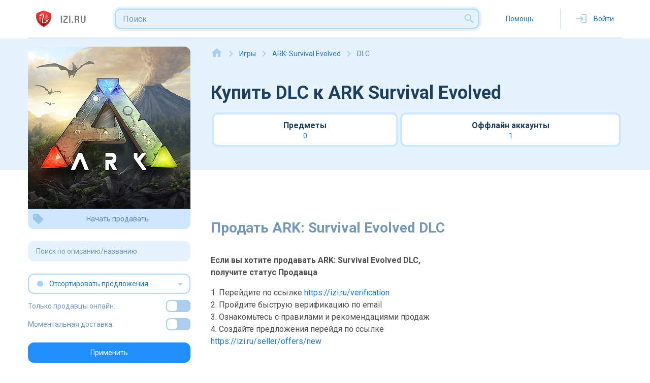

--- FILE ---
content_type: text/html; charset=utf-8
request_url: https://izi.ru/store/ark-survival-evolved-dlc-dlc
body_size: 6831
content:
<!DOCTYPE html><html><head><meta content="1161611923667A3P0CCZTKKgDLELgqPEAK7VYlmZnf-QU" name="enot" meta content="670c00a6910a942e572ad63b7693dd71c8dc388f" name="tome"/>
<meta content="opZ8HDX7rbKHiV8uqX9I89feIzBtEn1dGojYDe3fCeo" name="google-site-verification"/>
<meta content="8e339f5ea374611d" name="yandex-verification"/>
<meta name="verification" content="de1166d5316d94d1cf02ad054f2e13"/>
<meta name="interkassa-verification" content="4be7e97ae119e3c246bdb00b5ef5e5b7"/>
<meta name="facebook-domain-verification" content="7vr21jqr3jm472nci58f5ol86k93gy"/>
<meta content="YC7YlHLpBr6srpve" name="mailru-domain"/>
<meta content="7f4129028df0faa45ae3" name="wot-verification"/>
<script src="https://challenges.cloudflare.com/turnstile/v0/api.js" async="async" defer="defer" type="4b90b55d5fed4ba954fb3b00-text/javascript"></script><meta charset="utf-8" /><meta content="width=device-width, initial-scale=1, shrink-to-fit=no" name="viewport" /><link href="https://storage.yandexcloud.net/izi-ru-bucket/izi-ru-images/favicon.ico" rel="icon" type="image/x-icon" /><link href="https://fonts.gstatic.com" rel="preconnect" /><link href="https://fonts.googleapis.com/css2?family=Roboto&amp;display=swap" rel="stylesheet" /><link href="https://fonts.googleapis.com/css2?family=Roboto:ital,wght@0,100;0,300;0,400;0,500;0,700;0,900;1,100;1,300;1,400;1,500;1,700;1,900&amp;display=swap" rel="stylesheet" /><link href="https://izi.ru/store/ark-survival-evolved-dlc-dlc" rel="canonical" /><link href="https://fonts.googleapis.com/css2?family=Material+Icons" rel="stylesheet" /><title>Купить DLC к ARK Survival Evolved от 0.0 RUB с гарантией</title>
<meta name="description" content="Покупайте DLC к ARK Survival Evolved у проверенных продавцов с отзывами и гарантией!"><link rel="stylesheet" media="all" href="/assets/application-3684f1aa9f16feb450579446555d630fc9a007f032ae5b55a62ac8ea5c1372a5.css" /><script type="4b90b55d5fed4ba954fb3b00-text/javascript">(function(w,d,s,l,i){w[l]=w[l]||[];w[l].push({'gtm.start':
new Date().getTime(),event:'gtm.js'});var f=d.getElementsByTagName(s)[0],
j=d.createElement(s),dl=l!='dataLayer'?'&l='+l:'';j.async=true;j.src=
'https://www.googletagmanager.com/gtm.js?id='+i+dl;f.parentNode.insertBefore(j,f);
})(window,document,'script','dataLayer',"GTM-PLM8RBS");</script><meta name="csrf-param" content="authenticity_token" />
<meta name="csrf-token" content="s++D2wWLnCfm50dAVr07g+aV5y7bY+vUNF4itDrT+gR4Y+EY8tsjoGfJtLp4+hVYMLKS0lXh2dESqYdoZ1FQ1Q==" /><script type="application/ld+json">{"@context":"http://schema.org/","@type":"Product","name":"Купить DLC к ARK Survival Evolved","description":"Покупайте DLC к ARK Survival Evolved у проверенных продавцов с отзывами и гарантией!","image":null,"sku":"ark-survival-evolved-dlc-dlc","mpn":"ark-survival-evolved-dlc-dlc","brand":{"@type":"Brand","name":"izi.ru"},"review":{"@type":"Review","reviewRating":{"@type":"Rating","ratingValue":5,"bestRating":"5"},"author":{"@type":"Person","name":"Покупатели izi.ru"}},"aggregateRating":{"@type":"AggregateRating","ratingValue":5,"reviewCount":176},"offers":{"@type":"AggregateOffer","lowPrice":0.0,"highPrice":0.0,"priceCurrency":"RUB","offerCount":0}}</script><meta name="action-cable-url" content="/cable" /><!-- Google Tag Manager (noscript) -->
<script type="4b90b55d5fed4ba954fb3b00-text/javascript">
  (function(w,d,s,l,i){w[l]=w[l]||[];w[l].push({'gtm.start':
  new Date().getTime(),event:'gtm.js'});var f=d.getElementsByTagName(s)[0],
  j=d.createElement(s),dl=l!='dataLayer'?'&l='+l:'';j.async=true;j.src=
  'https://www.googletagmanager.com/gtm.js?id='+i+dl;f.parentNode.insertBefore(j,f);
  })(window,document,'script','dataLayer',"GTM-PLM8RBS");
</script>
<!-- Google Tag Manager (noscript) -->

<!-- Google tag (gtag.js) -->
<script async src="https://www.googletagmanager.com/gtag/js?id=TAG_ID&l=dataLayer" type="4b90b55d5fed4ba954fb3b00-text/javascript"></script>
<script type="4b90b55d5fed4ba954fb3b00-text/javascript">
  window.dataLayer = window.dataLayer || [];
  function gtag(){dataLayer.push(arguments);}
  gtag('js', new Date());

  gtag('config', 'TAG_ID');
</script>


<!-- Yandex.Metrika counter -->
<script type="4b90b55d5fed4ba954fb3b00-text/javascript">
  (function(m,e,t,r,i,k,a){m[i]=m[i]||function(){(m[i].a=m[i].a||[]).push(arguments)};
  m[i].l=1*new Date();k=e.createElement(t),a=e.getElementsByTagName(t)[0],k.async=1,k.src=r,a.parentNode.insertBefore(k,a)})
  (window, document, "script", "https://mc.yandex.ru/metrika/tag.js", "ym");
  ym(41386434, "init", {
    clickmap:true,
    trackLinks:true,
    accurateTrackBounce:true,
    webvisor:true
   });
</script>
<noscript><div><img src="https://mc.yandex.ru/watch/41386434" style="position:absolute; left:-9999px;" alt="" /></div></noscript>
<!-- /Yandex.Metrika counter -->

<!-- Global site tag (gtag.js) - Google Analytics -->
<script async src="https://www.googletagmanager.com/gtag/js?id=UA-188230160-1" type="4b90b55d5fed4ba954fb3b00-text/javascript"></script>
<script type="4b90b55d5fed4ba954fb3b00-text/javascript">
  window.dataLayer = window.dataLayer || [];
  function gtag(){dataLayer.push(arguments);}
  gtag('js', new Date());
  gtag('config', "UA-188230160-1");
</script>
<!-- Global site tag (gtag.js) - Google Analytics -->

<script type="4b90b55d5fed4ba954fb3b00-text/javascript">
  function trackGoal(eventName, eventData = {}) {
    console.log('trackGoal ' + eventName);
    if (Object.keys(eventData).length > 0) {
      console.log('dataLayer send event ' + eventName);
      console.log(JSON.stringify(eventData));
      dataLayer.push(eventData);
    }
  }
  document.addEventListener("DOMContentLoaded", function() {
    $('.js-track-analytics').click(function () {
      attrs = {}
      try {
        attrs = JSON.parse($(this).attr('data-event-attrs'))
      } catch (e) {
        {}
      }
      trackGoal($(this).attr('data-event'), attrs);
    });
  });
</script>


</head><body data-user=""><noscript><iframe height="0" src="https://www.googletagmanager.com/ns.html?id=GTM-PLM8RBS" style="display:none;visibility:hidden" width="0"></iframe></noscript><header class="header"><div class="header-search-dropdown"><div class="title"><span class="text">Категории</span></div><div class="js-search-container"></div></div><div class="container"><a class="js-track-analytics logo" data-event="GL" href="/"><img alt="logo" src="https://storage.yandexcloud.net/izi-ru-bucket/izi-ru-images/logo.svg" /><img alt="logo" class="logo-mob" src="https://storage.yandexcloud.net/izi-ru-bucket/izi-ru-images/mob-logo.svg" /></a><form class="js-header-search-form header-search searchbarform"><div class="header-search-wrap"><input class="header-search__input" placeholder="Поиск" type="text" /><div class="border"></div><div class="shadow"></div><button class="header-search__btn"><span class="material-icons material-icons-outlined">search</span></button></div></form><div class="header-help"><a class="header-help__item" href="/help"><span>Помощь</span></a></div><div class="header-separ"></div><a class="js-track-analytics header-enter js-open-modal" data-event="voiti" data-modal="modal-login" href="#"><span class="material-icons material-icons-outlined">login</span><span>Войти</span></a><div class="burger burger--squeeze"><div class="burger-box"><div class="burger-inner"></div></div></div><div class="header-mob"><div class="header-mob-wrap"><div class="header-mob-item"><div class="dropdown-menu dropdown-menu-user"><div class="dropdown-menu-wrap"><a class="dropdown-menu-item js-track-analytics js-open-modal" data-event="voiti" data-modal="modal-login" href="#"><span class="material-icons material-icons-outlined">login</span><span>Войти</span></a><hr class="separ" /><a class="dropdown-menu-item js-track-analytics" data-event="help" href="/help"><span class="material-icons material-icons-outlined" data-icon="question_answer"></span><span>Помощь</span></a><hr class="separ" /><div class="lang-wrap"></div></div></div></div></div></div></div></header><div class="modal" data-modal="modal-login"><div class="modal-overlay"></div><div class="modal-wrap"><div class="modal-title"><div class="modal-tabs"><a class="modal-tabs-link js-tabs-link active" data-tab="1" href="#">Войти</a><a class="modal-tabs-link js-tabs-link" data-tab="2" href="#">Зарегистрироваться</a></div></div><div class="modal-content modal-tabs-content active" data-tabs="1"><div class="modal-label">Войти с помощью:</div><div class="modal-socs"><a class="modal-soc-vk" rel="nofollow" data-method="post" href="/users/auth/vkontakte"><div class="modal-soc-wrap"><img src="/assets/soc-modal-vk-ed878708c0850ee8bb597cd6d4f07479588c9927830d046f9acc5abe0ced118e.svg" /></div></a><a class="modal-soc-vk" rel="nofollow" data-method="post" href="/users/auth/steam"><div class="modal-soc-wrap"><img src="/assets/soc-modal-steam-e1f911929fc9f1e5536f7b7585e0944bc09ff5bd56e497143db42c42fcfd33e1.svg" /></div></a><a class="modal-soc-vk" rel="nofollow" data-method="post" href="/users/auth/google_oauth2"><div class="modal-soc-wrap"><img src="/assets/soc-modal-google-0102d277387cac0e637de6241ce08fc02f9796e96915473cc482230946956631.svg" /></div></a></div><form class="modal-form" id="new_user" action="/users/sign_in" accept-charset="UTF-8" method="post"><input name="utf8" type="hidden" value="&#x2713;" autocomplete="off" /><input type="hidden" name="authenticity_token" value="CPHv9ap5h+OWZfr7mZx3vLVK5RIRXG/IKLmB7k1k5iPDfY02XSk4ZBdLCQG321lnY22Q7p/eXc0OTiQyEOZM8g==" autocomplete="off" /><div class="modal-label">Или с помощью почты и пароля:</div><div class="input"><input as="string" placeholder="Почта" type="text" value="" name="user[email]" id="user_email" /><span class="material-icons">email</span></div><div class="input"><input type="password" placeholder="Пароль" name="user[password]" id="user_password" /><span class="material-icons">lock</span></div><a class="link-forgot-pass" href="/reset_password">Забыли пароль?</a><div class="captcha-wrap"><div class="cf-turnstile" data-sitekey="0x4AAAAAAAg-N8K7azWqJuRN"></div></div><button name="button" type="submit" class="btn btn-blue"><span class="btn-wrap"><span class="material-icons">login</span><span class="text">Войти</span></span></button></form></div><div class="modal-content modal-tabs-content" data-tabs="2"><div class="modal-label">Войти с помощью:</div><div class="modal-socs"><a class="modal-soc-vk" rel="nofollow" data-method="post" href="/users/auth/vkontakte"><div class="modal-soc-wrap"><img src="/assets/soc-modal-vk-ed878708c0850ee8bb597cd6d4f07479588c9927830d046f9acc5abe0ced118e.svg" /></div></a><a class="modal-soc-vk" rel="nofollow" data-method="post" href="/users/auth/steam"><div class="modal-soc-wrap"><img src="/assets/soc-modal-steam-e1f911929fc9f1e5536f7b7585e0944bc09ff5bd56e497143db42c42fcfd33e1.svg" /></div></a><a class="modal-soc-vk" rel="nofollow" data-method="post" href="/users/auth/google_oauth2"><div class="modal-soc-wrap"><img src="/assets/soc-modal-google-0102d277387cac0e637de6241ce08fc02f9796e96915473cc482230946956631.svg" /></div></a></div><form class="modal-form" id="new_user" action="/users" accept-charset="UTF-8" method="post"><input name="utf8" type="hidden" value="&#x2713;" autocomplete="off" /><input type="hidden" name="authenticity_token" value="lco6iP/o2/xl8O6rkCiP7ozJhTSRehPWDWj4nVTo4Q1eRlhLCLhke+TeHVG+b6E1Wu7wyB/4IdMrn11BCWpL3A==" autocomplete="off" /><div class="modal-label">Регистрация:</div><div class="input"><input as="string" placeholder="Username" type="text" name="user[username]" id="user_username" /><span class="material-icons">person</span></div><div class="input"><input as="string" placeholder="Почта" type="text" value="" name="user[email]" id="user_email" /><span class="material-icons">email</span></div><div class="input"><input type="password" placeholder="Пароль" name="user[password]" id="user_password" /><span class="material-icons">lock</span></div><div class="checkbox-wrap term-of-usage-text"><label class="checkbox"><input checked="checked" disabled="true" type="checkbox" /><span class="checkmark"></span></label><div class="checkbox-text">Регистрируясь, я принимаю условия <a target="_blank" href="/terms-of-use">пользовательского соглашения</a>, включая <a href="/agency">агентский договор</a>, <a href="/policy">политику по обработке персональных данных</a> <br /></div></div><div class="captcha-wrap"><div class="cf-turnstile" data-sitekey="0x4AAAAAAAg-N8K7azWqJuRN"></div></div><button name="button" type="submit" class="btn btn-blue js-track-analytics" data-event="Reg"><span class="btn-wrap"><span class="material-icons">how_to_reg</span><span class="text">Зарегистрироваться</span></span></button></form></div></div></div><div class="modal js-auto-regiration-modal" data-modal="modal-auto-registration"><div class="modal-overlay"></div><div class="modal-wrap"><div class="modal-title"><div class="title">Продолжить без регистрации</div><a class="modal-close js-modal-close" href="#"><span class="material-icons">clear</span></a></div><div class="modal-content"><div class="form"><form class="new_user" id="new_user" action="/users/auto_registration" accept-charset="UTF-8" method="post"><input name="utf8" type="hidden" value="&#x2713;" autocomplete="off" /><input type="hidden" name="authenticity_token" value="+EP9AzxGsOtfVDkY4sndAVHSlvINssYJq2JcuD0Pgkczz5/AyxYPbN56yuLMjvPah/XjDoMw9AyNlflkYI0olg==" autocomplete="off" /><div class="captcha-wrap"><div class="cf-turnstile" data-sitekey="0x4AAAAAAAg-N8K7azWqJuRN"></div></div><button name="button" type="submit" class="btn btn-green"><span class="btn-wrap"><span class="material-icons">how_to_reg</span><span class="text">Продолжить</span></span></button></form></div></div></div></div><div class="body-offer-page content-wrap content-wrap-horizontal-card"><div class="header-page"><div class="container container-column"><div class="header-top-offer"><div class="breadcrumbs"><span class="breadcrumbs__link"><a href="/"><span class="material-icons" data-icon="home"></span></a></span><div class="breadcrumbs__separator material-icons" data-icon="keyboard_arrow_right"></div><span class="breadcrumbs__link"><a href="/store/games">Игры</a></span><div class="breadcrumbs__separator material-icons" data-icon="keyboard_arrow_right"></div><span class="breadcrumbs__link"><a href="/store/ark-survival-evolved-game">ARK: Survival Evolved</a></span><div class="breadcrumbs__separator material-icons" data-icon="keyboard_arrow_right"></div><span class="breadcrumbs__link">DLC</span></div><div class="header-page-title"><div class="img-wrap"><img ,="" alt="" src="https://izi-ru-bucket.storage.yandexcloud.net/category/image/551-14951-thumb-64e2ab1e2778ea2cad90fd2cd28ccdf5.png?X-Amz-Algorithm=AWS4-HMAC-SHA256&amp;X-Amz-Credential=l9VkGjulmH0OVWLFiS7l%2F20251104%2Fru-central1%2Fs3%2Faws4_request&amp;X-Amz-Date=20251104T140149Z&amp;X-Amz-Expires=900&amp;X-Amz-SignedHeaders=host&amp;X-Amz-Signature=5c7314c0e4581b1868b14f42e9576d3b2eff18f6472bf44645eeebac15b656cf" /></div><h1>Купить DLC к ARK Survival Evolved</h1></div><div class="btns-menu btns-menu-cabinet btns-menu-cabinet-offer"><a class="btn btn-white btn-white-reverse" href="/store/ark-survival-evolved-item"><span>Предметы</span><span>0</span></a><a class="btn btn-white btn-white-reverse" href="/store/ark-survival-evolved-offline-account"><span>Оффлайн аккаунты</span><span>1</span></a></div><div class="btns-menu btns-menu-cabinet btns-menu-cabinet-offer"></div><div class="mobile-controls-page"><form novalidate="novalidate" class="simple_form mobile_search_offers" action="/store/ark-survival-evolved-dlc-dlc" accept-charset="UTF-8" method="get"><input name="utf8" type="hidden" value="&#x2713;" autocomplete="off" /><div class="btns-wrap"><a class="btn btn-filter js-curtain" href="#"><span class="material-icons" data-icon="tune"></span><span class="text">Фильтр</span></a><div class="filter-mobile"><div class="search"><input placeholder="Поиск по описанию/названию" type="text" name="mobile_search_offers[q]" id="mobile_search_offers_q" /><div class="border"></div><button class="search__btn"><span class="material-icons material-icons-outlined">search</span></button></div><select class="js-select-single" data-placeholder="Отсортировать предложения" name="mobile_search_offers[sort]" id="mobile_search_offers_sort"><option value="">Отсортировать предложения</option>
<option value="price_asc">От дешевых к дорогим</option>
<option value="price_desc">От дорогих к дешевым</option></select><div class="offer-check"><div class="checkbox-slider"><span>Только продавцы онлайн:</span><label class="switch"><input type="checkbox" value="true" name="mobile_search_offers[only_online_sellers]" id="mobile_search_offers_only_online_sellers" /><span class="slider round"></span></label></div></div><div class="offer-check"><div class="checkbox-slider"><span>Моментальная доставка:</span><label class="switch"><input type="checkbox" value="true" name="mobile_search_offers[only_autoselling]" id="mobile_search_offers_only_autoselling" /><span class="slider round"></span></label></div></div><div class="search-mobile-submit-wrap"><input type="submit" name="commit" value="Применить" class="btn btn-blue btn-blue__next" data-disable-with="Применить" /></div></div><a class="btn btn-light-blue" href="/seller/offers/new?category_id=8583"><span class="material-icons" data-icon="sell"></span><span class="text">Продать</span></a></div></form></div></div></div></div><div class="offer-page offer-page-horizontal-items"><div class="container sticky"><aside class="offer-sidebar"><div class="offer-item"><img ,="" alt="" src="https://izi-ru-bucket.storage.yandexcloud.net/category/image/551-14951-thumb-64e2ab1e2778ea2cad90fd2cd28ccdf5.png?X-Amz-Algorithm=AWS4-HMAC-SHA256&amp;X-Amz-Credential=l9VkGjulmH0OVWLFiS7l%2F20251104%2Fru-central1%2Fs3%2Faws4_request&amp;X-Amz-Date=20251104T140149Z&amp;X-Amz-Expires=900&amp;X-Amz-SignedHeaders=host&amp;X-Amz-Signature=5c7314c0e4581b1868b14f42e9576d3b2eff18f6472bf44645eeebac15b656cf" /><a class="js-track-analytics btn btn-blue-light" data-event="sell_first" data-event-attrs="{&quot;event&quot;:&quot;sell_first&quot;,&quot;ecommerce&quot;:{&quot;usid&quot;:&quot;none&quot;}}" href="/seller/offers/new?category_id=8583"><span class="material-icons" data-icon="sell"></span><span class="text">Начать продавать</span></a></div><form novalidate="novalidate" class="simple_form search_offers" action="/store/ark-survival-evolved-dlc-dlc" accept-charset="UTF-8" method="get"><input name="utf8" type="hidden" value="&#x2713;" autocomplete="off" /><div class="search"><input placeholder="Поиск по описанию/названию" type="text" name="search_offers[q]" id="search_offers_q" /></div><select class="js-select-single" data-placeholder="Отсортировать предложения" name="search_offers[sort]" id="search_offers_sort"><option value="">Отсортировать предложения</option>
<option value="price_asc">От дешевых к дорогим</option>
<option value="price_desc">От дорогих к дешевым</option></select><div class="offer-check"><div class="checkbox-slider"><span>Только продавцы онлайн:</span><label class="switch"><input type="checkbox" value="true" name="search_offers[only_online_sellers]" id="search_offers_only_online_sellers" /><span class="slider round"></span></label></div></div><div class="offer-check"><div class="checkbox-slider"><span>Моментальная доставка:</span><label class="switch"><input type="checkbox" value="true" name="search_offers[only_autoselling]" id="search_offers_only_autoselling" /><span class="slider round"></span></label></div></div><div class="search-offers"><input type="submit" name="commit" value="Применить" class="btn btn-blue btn-blue__next" data-disable-with="Применить" /></div></form></aside><div class="offer-content"><div class="product-items-horizontal" id="container-web"></div><div class="last-action-more"></div><h3 class="title-product">Продать ARK: Survival Evolved DLC</h3><div class="start-of-sales-block"><div class="start-of-sales-left"><div class="text-bold">Если вы хотите продавать ARK: Survival Evolved DLC, получите статус Продавца</div><ul><li>1. Перейдите по ссылке <a href="/verification">https://izi.ru/verification</a></li><li>2. Пройдите быструю верификацию по email</li><li>3. Ознакомьтесь с правилами и рекомендациями продаж</li><li>4. Создайте предложения перейдя по ссылке <a href="/seller/offers/new?category_id=8583">https://izi.ru/seller/offers/new</a></li></ul></div><div class="start-of-sales-right"><iframe allow="accelerometer; autoplay; clipboard-write; encrypted-media; gyroscope; picture-in-picture" allowfullscreen="" frameborder="0" height="167" src="https://www.youtube.com/embed/fFRX_8onxqo" title="YouTube video player" width="100%"></iframe></div></div></div></div><div class="offer-description"><div class="container container-column"><div class="offer-description-wrap"></div></div></div></div></div><script type="4b90b55d5fed4ba954fb3b00-text/javascript">// trackGoal('category_page', { event: "offer", ecommerse: { usid: "none" } })
trackGoal('category_page_2', { event: "Product_dlc", ecommerse: { usid: "none" } })</script><footer class="footer" id=""><div class="container"><div class="footer-wrap"><div class="footer-row"><div class="footer-left"><div class="logo"><img alt="logo" src="https://storage.yandexcloud.net/izi-ru-bucket/izi-ru-images/logo-footer.svg" /><a class="js-track-analytics" data-event-attrs="{&quot;event&quot;:&quot;footer_email&quot;,&quot;ecommerce&quot;:{&quot;usid&quot;:&quot;none&quot;}}" href="/cdn-cgi/l/email-protection#d3f3a0a6a393baa9bafda1a6"><span class="__cf_email__" data-cfemail="6f1c1a1f2f061506411d1a">[email&#160;protected]</span></a></div><div class="social-wrap"></div><a class="social-link" href="https://vk.com/iziru" target="_blank"><img src="/assets/vk-3cf9881b812a9f12702fb383cf2bb8c3d514bccce8f292f1692e8c465f140c03.svg" /></a><a class="social-link" href="https://t.me/izisell" target="_blank"><img src="/assets/telegram-f10ceec308d7f6141979404addebd7af55ac35831215a40f4163e76dc608d3a5.svg" /></a></div><div class="footer-center"><div class="menu-footer"><a class="js-track-analytics" data-event-attrs="{&quot;event&quot;:&quot;footer_rules&quot;,&quot;ecommerce&quot;:{&quot;usid&quot;:&quot;none&quot;}}" href="/help">Правила</a><a class="js-track-analytics" data-event-attrs="{&quot;event&quot;:&quot;footer_terms_of_use&quot;,&quot;ecommerce&quot;:{&quot;usid&quot;:&quot;none&quot;}}" href="/terms-of-use">Пользовательское соглашение</a><a class="js-track-analytics" data-event-attrs="{&quot;event&quot;:&quot;footer_agency_contract&quot;,&quot;ecommerce&quot;:{&quot;usid&quot;:&quot;none&quot;}}" href="/agency">Агентский договор</a><a class="js-track-analytics" data-event-attrs="{&quot;event&quot;:&quot;footer_policy&quot;,&quot;ecommerce&quot;:{&quot;usid&quot;:&quot;none&quot;}}" href="/policy">Политика по обработке персональных данных</a></div><div class="menu-footer"><a class="js-track-analytics" data-event-attrs="{&quot;event&quot;:&quot;footer_earn_with_us&quot;,&quot;ecommerce&quot;:{&quot;usid&quot;:&quot;none&quot;}}" href="/partner-program">Заработать с нами</a></div></div><div class="footer-right"><div class="footer-btns"><a class="js-track-analytics btn btn-green" data-event-attrs="{&quot;event&quot;:&quot;footer_sell&quot;,&quot;ecommerce&quot;:{&quot;usid&quot;:&quot;none&quot;}}" href="/seller/offers/new"><span class="btn-wrap"><span class="material-icons material-icons-outlined" data-icon="sell"></span><span class="text">Продать</span></span></a></div></div></div><div class="footer-row indent"><div class="copyright">© 2015–2025 izi.ru</div></div></div></div></footer><div class="modal js-auto-regiration-modal" data-modal="modal-auto-registration-for-techsupport"><div class="modal-overlay"></div><div class="modal-wrap"><div class="modal-title"><div class="title">Продолжить без регистрации</div><a class="modal-close js-modal-close" href="#"><span class="material-icons">clear</span></a></div><div class="modal-content"><div class="form"><form class="new_user" id="new_user" action="/users/auto_registration?redirect_path=%2Fmessages" accept-charset="UTF-8" method="post"><input name="utf8" type="hidden" value="&#x2713;" autocomplete="off" /><input type="hidden" name="authenticity_token" value="mPl57PdQmhCD0wCs3wP0c/UQWi/BAQiiJ6w9qayKNo5TdRsvAAAllwL981bxRNqoIzcv00+DOqcBW5h18QicXw==" autocomplete="off" /><div class="captcha-wrap"><div class="cf-turnstile" data-sitekey="0x4AAAAAAAg-N8K7azWqJuRN"></div></div><button name="button" type="submit" class="btn btn-green"><span class="btn-wrap"><span class="material-icons">how_to_reg</span><span class="text">Продолжить</span></span></button></form></div></div></div></div><script data-cfasync="false" src="/cdn-cgi/scripts/5c5dd728/cloudflare-static/email-decode.min.js"></script><script src="/assets/application-3bf94324661597efbb29c4c7490cf50d49ee1d39a7e3b118814efce0c59f78d9.js" type="4b90b55d5fed4ba954fb3b00-text/javascript"></script><script src="/cdn-cgi/scripts/7d0fa10a/cloudflare-static/rocket-loader.min.js" data-cf-settings="4b90b55d5fed4ba954fb3b00-|49" defer></script><script defer src="https://static.cloudflareinsights.com/beacon.min.js/vcd15cbe7772f49c399c6a5babf22c1241717689176015" integrity="sha512-ZpsOmlRQV6y907TI0dKBHq9Md29nnaEIPlkf84rnaERnq6zvWvPUqr2ft8M1aS28oN72PdrCzSjY4U6VaAw1EQ==" data-cf-beacon='{"version":"2024.11.0","token":"747b346572734f08b35bd1b354c97426","r":1,"server_timing":{"name":{"cfCacheStatus":true,"cfEdge":true,"cfExtPri":true,"cfL4":true,"cfOrigin":true,"cfSpeedBrain":true},"location_startswith":null}}' crossorigin="anonymous"></script>
</body></html>

--- FILE ---
content_type: text/css
request_url: https://izi.ru/assets/application-3684f1aa9f16feb450579446555d630fc9a007f032ae5b55a62ac8ea5c1372a5.css
body_size: 64400
content:
/*





































 */

.hidden {
  display: none !important;
}

.old-select {
  opacity: 100;
}

.drop-zone {
  background: rgba(110, 183, 255, 0.08);
  border: 4px dashed rgba(110, 183, 255, 0.32);
  border-radius: 12px;
  padding: 24px 24px 28px 24px;
  height: 160px;
  width:  100%;
}

/* line 1, app/assets/stylesheets/libs/select2.scss */
.select2-container {
  box-sizing: border-box;
  display: inline-block;
  margin: 0;
  position: relative;
  vertical-align: middle;
}

/* line 7, app/assets/stylesheets/libs/select2.scss */
.select2-container .select2-selection--single {
  box-sizing: border-box;
  cursor: pointer;
  display: block;
  height: 28px;
  user-select: none;
  -webkit-user-select: none;
}

/* line 14, app/assets/stylesheets/libs/select2.scss */
.select2-container .select2-selection--single .select2-selection__rendered {
  display: block;
  padding-left: 8px;
  padding-right: 20px;
  overflow: hidden;
  text-overflow: ellipsis;
  white-space: nowrap;
}

/* line 21, app/assets/stylesheets/libs/select2.scss */
.select2-container .select2-selection--single .select2-selection__clear {
  position: relative;
}

/* line 23, app/assets/stylesheets/libs/select2.scss */
.select2-container[dir="rtl"] .select2-selection--single .select2-selection__rendered {
  padding-right: 8px;
  padding-left: 20px;
}

/* line 26, app/assets/stylesheets/libs/select2.scss */
.select2-container .select2-selection--multiple {
  box-sizing: border-box;
  cursor: pointer;
  display: block;
  min-height: 32px;
  user-select: none;
  -webkit-user-select: none;
}

/* line 33, app/assets/stylesheets/libs/select2.scss */
.select2-container .select2-selection--multiple .select2-selection__rendered {
  display: inline-block;
  overflow: hidden;
  padding-left: 8px;
  text-overflow: ellipsis;
  white-space: nowrap;
}

/* line 39, app/assets/stylesheets/libs/select2.scss */
.select2-container .select2-search--inline {
  float: left;
}

/* line 41, app/assets/stylesheets/libs/select2.scss */
.select2-container .select2-search--inline .select2-search__field {
  box-sizing: border-box;
  border: none;
  font-size: 100%;
  margin-top: 5px;
  padding: 0;
}

/* line 47, app/assets/stylesheets/libs/select2.scss */
.select2-container .select2-search--inline .select2-search__field::-webkit-search-cancel-button {
  -webkit-appearance: none;
}

/* line 50, app/assets/stylesheets/libs/select2.scss */
.select2-dropdown {
  background-color: white;
  border: 1px solid #aaa;
  border-radius: 4px;
  box-sizing: border-box;
  display: block;
  position: absolute;
  left: -100000px;
  width: 100%;
  z-index: 1051;
}

/* line 61, app/assets/stylesheets/libs/select2.scss */
.select2-results {
  display: block;
}

/* line 64, app/assets/stylesheets/libs/select2.scss */
.select2-results__options {
  list-style: none;
  margin: 0;
  padding: 0;
}

/* line 69, app/assets/stylesheets/libs/select2.scss */
.select2-results__option {
  padding: 6px;
  user-select: none;
  -webkit-user-select: none;
}

/* line 73, app/assets/stylesheets/libs/select2.scss */
.select2-results__option[aria-selected] {
  cursor: pointer;
}

/* line 76, app/assets/stylesheets/libs/select2.scss */
.select2-container--open .select2-dropdown {
  left: 0;
}

/* line 79, app/assets/stylesheets/libs/select2.scss */
.select2-container--open .select2-dropdown--above {
  border-bottom: none;
  border-bottom-left-radius: 0;
  border-bottom-right-radius: 0;
}

/* line 84, app/assets/stylesheets/libs/select2.scss */
.select2-container--open .select2-dropdown--below {
  border-top-left-radius: 0;
  border-top-right-radius: 0;
}

/* line 89, app/assets/stylesheets/libs/select2.scss */
.select2-search--dropdown {
  display: block;
  padding: 4px;
}

/* line 92, app/assets/stylesheets/libs/select2.scss */
.select2-search--dropdown .select2-search__field {
  padding: 4px;
  width: 100%;
  box-sizing: border-box;
}

/* line 96, app/assets/stylesheets/libs/select2.scss */
.select2-search--dropdown .select2-search__field::-webkit-search-cancel-button {
  -webkit-appearance: none;
}

/* line 98, app/assets/stylesheets/libs/select2.scss */
.select2-search--dropdown.select2-search--hide {
  display: none;
}

/* line 101, app/assets/stylesheets/libs/select2.scss */
.select2-close-mask {
  border: 0;
  margin: 0;
  padding: 0;
  display: block;
  position: fixed;
  left: 0;
  top: 0;
  min-height: 100%;
  min-width: 100%;
  height: auto;
  width: auto;
  opacity: 0;
  z-index: 99;
  background-color: #fff;
  filter: alpha(opacity=0);
}

/* line 118, app/assets/stylesheets/libs/select2.scss */
.select2-hidden-accessible {
  border: 0 !important;
  clip: rect(0 0 0 0) !important;
  -webkit-clip-path: inset(50%) !important;
  clip-path: inset(50%) !important;
  height: 1px !important;
  overflow: hidden !important;
  padding: 0 !important;
  position: absolute !important;
  width: 1px !important;
  white-space: nowrap !important;
}

/* line 130, app/assets/stylesheets/libs/select2.scss */
.select2-container--default .select2-selection--single {
  background-color: #fff;
  border: 1px solid #aaa;
  border-radius: 4px;
}

/* line 134, app/assets/stylesheets/libs/select2.scss */
.select2-container--default .select2-selection--single .select2-selection__rendered {
  color: #444;
  line-height: 28px;
}

/* line 137, app/assets/stylesheets/libs/select2.scss */
.select2-container--default .select2-selection--single .select2-selection__clear {
  cursor: pointer;
  float: right;
  font-weight: bold;
}

/* line 141, app/assets/stylesheets/libs/select2.scss */
.select2-container--default .select2-selection--single .select2-selection__placeholder {
  color: #999;
}

/* line 143, app/assets/stylesheets/libs/select2.scss */
.select2-container--default .select2-selection--single .select2-selection__arrow {
  height: 26px;
  position: absolute;
  top: 1px;
  right: 1px;
  width: 20px;
}

/* line 149, app/assets/stylesheets/libs/select2.scss */
.select2-container--default .select2-selection--single .select2-selection__arrow b {
  border-color: #888 transparent transparent transparent;
  border-style: solid;
  border-width: 5px 4px 0 4px;
  height: 0;
  left: 50%;
  margin-left: -4px;
  margin-top: -2px;
  position: absolute;
  top: 50%;
  width: 0;
}

/* line 161, app/assets/stylesheets/libs/select2.scss */
.select2-container--default[dir="rtl"] .select2-selection--single .select2-selection__clear {
  float: left;
}

/* line 164, app/assets/stylesheets/libs/select2.scss */
.select2-container--default[dir="rtl"] .select2-selection--single .select2-selection__arrow {
  left: 1px;
  right: auto;
}

/* line 168, app/assets/stylesheets/libs/select2.scss */
.select2-container--default.select2-container--disabled .select2-selection--single {
  background-color: #eee;
  cursor: default;
}

/* line 171, app/assets/stylesheets/libs/select2.scss */
.select2-container--default.select2-container--disabled .select2-selection--single .select2-selection__clear {
  display: none;
}

/* line 174, app/assets/stylesheets/libs/select2.scss */
.select2-container--default.select2-container--open .select2-selection--single .select2-selection__arrow b {
  border-color: transparent transparent #888 transparent;
  border-width: 0 4px 5px 4px;
}

/* line 178, app/assets/stylesheets/libs/select2.scss */
.select2-container--default .select2-selection--multiple {
  background-color: white;
  border: 1px solid #aaa;
  border-radius: 4px;
  cursor: text;
}

/* line 183, app/assets/stylesheets/libs/select2.scss */
.select2-container--default .select2-selection--multiple .select2-selection__rendered {
  box-sizing: border-box;
  list-style: none;
  margin: 0;
  padding: 0 5px;
  width: 100%;
}

/* line 189, app/assets/stylesheets/libs/select2.scss */
.select2-container--default .select2-selection--multiple .select2-selection__rendered li {
  list-style: none;
}

/* line 191, app/assets/stylesheets/libs/select2.scss */
.select2-container--default .select2-selection--multiple .select2-selection__clear {
  cursor: pointer;
  float: right;
  font-weight: bold;
  margin-top: 5px;
  margin-right: 10px;
  padding: 1px;
}

/* line 198, app/assets/stylesheets/libs/select2.scss */
.select2-container--default .select2-selection--multiple .select2-selection__choice {
  background-color: #e4e4e4;
  border: 1px solid #aaa;
  border-radius: 4px;
  cursor: default;
  float: left;
  margin-right: 5px;
  margin-top: 5px;
  padding: 0 5px;
}

/* line 207, app/assets/stylesheets/libs/select2.scss */
.select2-container--default .select2-selection--multiple .select2-selection__choice__remove {
  color: #999;
  cursor: pointer;
  display: inline-block;
  font-weight: bold;
  margin-right: 2px;
}

/* line 213, app/assets/stylesheets/libs/select2.scss */
.select2-container--default .select2-selection--multiple .select2-selection__choice__remove:hover {
  color: #333;
}

/* line 216, app/assets/stylesheets/libs/select2.scss */
.select2-container--default[dir="rtl"] .select2-selection--multiple .select2-selection__choice, .select2-container--default[dir="rtl"] .select2-selection--multiple .select2-search--inline {
  float: right;
}

/* line 219, app/assets/stylesheets/libs/select2.scss */
.select2-container--default[dir="rtl"] .select2-selection--multiple .select2-selection__choice {
  margin-left: 5px;
  margin-right: auto;
}

/* line 223, app/assets/stylesheets/libs/select2.scss */
.select2-container--default[dir="rtl"] .select2-selection--multiple .select2-selection__choice__remove {
  margin-left: 2px;
  margin-right: auto;
}

/* line 227, app/assets/stylesheets/libs/select2.scss */
.select2-container--default.select2-container--focus .select2-selection--multiple {
  border: solid black 1px;
  outline: 0;
}

/* line 231, app/assets/stylesheets/libs/select2.scss */
.select2-container--default.select2-container--disabled .select2-selection--multiple {
  background-color: #eee;
  cursor: default;
}

/* line 235, app/assets/stylesheets/libs/select2.scss */
.select2-container--default.select2-container--disabled .select2-selection__choice__remove {
  display: none;
}

/* line 238, app/assets/stylesheets/libs/select2.scss */
.select2-container--default.select2-container--open.select2-container--above .select2-selection--single, .select2-container--default.select2-container--open.select2-container--above .select2-selection--multiple {
  border-top-left-radius: 0;
  border-top-right-radius: 0;
}

/* line 242, app/assets/stylesheets/libs/select2.scss */
.select2-container--default.select2-container--open.select2-container--below .select2-selection--single, .select2-container--default.select2-container--open.select2-container--below .select2-selection--multiple {
  border-bottom-left-radius: 0;
  border-bottom-right-radius: 0;
}

/* line 246, app/assets/stylesheets/libs/select2.scss */
.select2-container--default .select2-search--dropdown .select2-search__field {
  border: 1px solid #aaa;
}

/* line 249, app/assets/stylesheets/libs/select2.scss */
.select2-container--default .select2-search--inline .select2-search__field {
  background: transparent;
  border: none;
  outline: 0;
  box-shadow: none;
  -webkit-appearance: textfield;
}

/* line 256, app/assets/stylesheets/libs/select2.scss */
.select2-container--default .select2-results > .select2-results__options {
  max-height: 200px;
  overflow-y: auto;
}

/* line 260, app/assets/stylesheets/libs/select2.scss */
.select2-container--default .select2-results__option[role=group] {
  padding: 0;
}

/* line 263, app/assets/stylesheets/libs/select2.scss */
.select2-container--default .select2-results__option[aria-disabled=true] {
  color: #999;
}

/* line 266, app/assets/stylesheets/libs/select2.scss */
.select2-container--default .select2-results__option[aria-selected=true] {
  background-color: #ddd;
}

/* line 269, app/assets/stylesheets/libs/select2.scss */
.select2-container--default .select2-results__option .select2-results__option {
  padding-left: 1em;
}

/* line 271, app/assets/stylesheets/libs/select2.scss */
.select2-container--default .select2-results__option .select2-results__option .select2-results__group {
  padding-left: 0;
}

/* line 273, app/assets/stylesheets/libs/select2.scss */
.select2-container--default .select2-results__option .select2-results__option .select2-results__option {
  margin-left: -1em;
  padding-left: 2em;
}

/* line 276, app/assets/stylesheets/libs/select2.scss */
.select2-container--default .select2-results__option .select2-results__option .select2-results__option .select2-results__option {
  margin-left: -2em;
  padding-left: 3em;
}

/* line 279, app/assets/stylesheets/libs/select2.scss */
.select2-container--default .select2-results__option .select2-results__option .select2-results__option .select2-results__option .select2-results__option {
  margin-left: -3em;
  padding-left: 4em;
}

/* line 282, app/assets/stylesheets/libs/select2.scss */
.select2-container--default .select2-results__option .select2-results__option .select2-results__option .select2-results__option .select2-results__option .select2-results__option {
  margin-left: -4em;
  padding-left: 5em;
}

/* line 285, app/assets/stylesheets/libs/select2.scss */
.select2-container--default .select2-results__option .select2-results__option .select2-results__option .select2-results__option .select2-results__option .select2-results__option .select2-results__option {
  margin-left: -5em;
  padding-left: 6em;
}

/* line 289, app/assets/stylesheets/libs/select2.scss */
.select2-container--default .select2-results__option--highlighted[aria-selected] {
  background-color: #5897fb;
  color: white;
}

/* line 293, app/assets/stylesheets/libs/select2.scss */
.select2-container--default .select2-results__group {
  cursor: default;
  display: block;
  padding: 6px;
}

/* line 298, app/assets/stylesheets/libs/select2.scss */
.select2-container--classic .select2-selection--single {
  background-color: #f7f7f7;
  border: 1px solid #aaa;
  border-radius: 4px;
  outline: 0;
  background-image: -webkit-linear-gradient(top, white 50%, #eeeeee 100%);
  background-image: -o-linear-gradient(top, white 50%, #eeeeee 100%);
  background-image: linear-gradient(to bottom, white 50%, #eeeeee 100%);
  background-repeat: repeat-x;
  filter: progid:DXImageTransform.Microsoft.gradient(startColorstr='#FFFFFFFF', endColorstr='#FFEEEEEE', GradientType=0);
}

/* line 308, app/assets/stylesheets/libs/select2.scss */
.select2-container--classic .select2-selection--single:focus {
  border: 1px solid #5897fb;
}

/* line 310, app/assets/stylesheets/libs/select2.scss */
.select2-container--classic .select2-selection--single .select2-selection__rendered {
  color: #444;
  line-height: 28px;
}

/* line 313, app/assets/stylesheets/libs/select2.scss */
.select2-container--classic .select2-selection--single .select2-selection__clear {
  cursor: pointer;
  float: right;
  font-weight: bold;
  margin-right: 10px;
}

/* line 318, app/assets/stylesheets/libs/select2.scss */
.select2-container--classic .select2-selection--single .select2-selection__placeholder {
  color: #999;
}

/* line 320, app/assets/stylesheets/libs/select2.scss */
.select2-container--classic .select2-selection--single .select2-selection__arrow {
  background-color: #ddd;
  border: none;
  border-left: 1px solid #aaa;
  border-top-right-radius: 4px;
  border-bottom-right-radius: 4px;
  height: 26px;
  position: absolute;
  top: 1px;
  right: 1px;
  width: 20px;
  background-image: -webkit-linear-gradient(top, #eeeeee 50%, #cccccc 100%);
  background-image: -o-linear-gradient(top, #eeeeee 50%, #cccccc 100%);
  background-image: linear-gradient(to bottom, #eeeeee 50%, #cccccc 100%);
  background-repeat: repeat-x;
  filter: progid:DXImageTransform.Microsoft.gradient(startColorstr='#FFEEEEEE', endColorstr='#FFCCCCCC', GradientType=0);
}

/* line 336, app/assets/stylesheets/libs/select2.scss */
.select2-container--classic .select2-selection--single .select2-selection__arrow b {
  border-color: #888 transparent transparent transparent;
  border-style: solid;
  border-width: 5px 4px 0 4px;
  height: 0;
  left: 50%;
  margin-left: -4px;
  margin-top: -2px;
  position: absolute;
  top: 50%;
  width: 0;
}

/* line 348, app/assets/stylesheets/libs/select2.scss */
.select2-container--classic[dir="rtl"] .select2-selection--single .select2-selection__clear {
  float: left;
}

/* line 351, app/assets/stylesheets/libs/select2.scss */
.select2-container--classic[dir="rtl"] .select2-selection--single .select2-selection__arrow {
  border: none;
  border-right: 1px solid #aaa;
  border-radius: 0;
  border-top-left-radius: 4px;
  border-bottom-left-radius: 4px;
  left: 1px;
  right: auto;
}

/* line 360, app/assets/stylesheets/libs/select2.scss */
.select2-container--classic.select2-container--open .select2-selection--single {
  border: 1px solid #5897fb;
}

/* line 362, app/assets/stylesheets/libs/select2.scss */
.select2-container--classic.select2-container--open .select2-selection--single .select2-selection__arrow {
  background: transparent;
  border: none;
}

/* line 365, app/assets/stylesheets/libs/select2.scss */
.select2-container--classic.select2-container--open .select2-selection--single .select2-selection__arrow b {
  border-color: transparent transparent #888 transparent;
  border-width: 0 4px 5px 4px;
}

/* line 369, app/assets/stylesheets/libs/select2.scss */
.select2-container--classic.select2-container--open.select2-container--above .select2-selection--single {
  border-top: none;
  border-top-left-radius: 0;
  border-top-right-radius: 0;
  background-image: -webkit-linear-gradient(top, white 0%, #eeeeee 50%);
  background-image: -o-linear-gradient(top, white 0%, #eeeeee 50%);
  background-image: linear-gradient(to bottom, white 0%, #eeeeee 50%);
  background-repeat: repeat-x;
  filter: progid:DXImageTransform.Microsoft.gradient(startColorstr='#FFFFFFFF', endColorstr='#FFEEEEEE', GradientType=0);
}

/* line 379, app/assets/stylesheets/libs/select2.scss */
.select2-container--classic.select2-container--open.select2-container--below .select2-selection--single {
  border-bottom: none;
  border-bottom-left-radius: 0;
  border-bottom-right-radius: 0;
  background-image: -webkit-linear-gradient(top, #eeeeee 50%, white 100%);
  background-image: -o-linear-gradient(top, #eeeeee 50%, white 100%);
  background-image: linear-gradient(to bottom, #eeeeee 50%, white 100%);
  background-repeat: repeat-x;
  filter: progid:DXImageTransform.Microsoft.gradient(startColorstr='#FFEEEEEE', endColorstr='#FFFFFFFF', GradientType=0);
}

/* line 389, app/assets/stylesheets/libs/select2.scss */
.select2-container--classic .select2-selection--multiple {
  background-color: white;
  border: 1px solid #aaa;
  border-radius: 4px;
  cursor: text;
  outline: 0;
}

/* line 395, app/assets/stylesheets/libs/select2.scss */
.select2-container--classic .select2-selection--multiple:focus {
  border: 1px solid #5897fb;
}

/* line 397, app/assets/stylesheets/libs/select2.scss */
.select2-container--classic .select2-selection--multiple .select2-selection__rendered {
  list-style: none;
  margin: 0;
  padding: 0 5px;
}

/* line 401, app/assets/stylesheets/libs/select2.scss */
.select2-container--classic .select2-selection--multiple .select2-selection__clear {
  display: none;
}

/* line 403, app/assets/stylesheets/libs/select2.scss */
.select2-container--classic .select2-selection--multiple .select2-selection__choice {
  background-color: #e4e4e4;
  border: 1px solid #aaa;
  border-radius: 4px;
  cursor: default;
  float: left;
  margin-right: 5px;
  margin-top: 5px;
  padding: 0 5px;
}

/* line 412, app/assets/stylesheets/libs/select2.scss */
.select2-container--classic .select2-selection--multiple .select2-selection__choice__remove {
  color: #888;
  cursor: pointer;
  display: inline-block;
  font-weight: bold;
  margin-right: 2px;
}

/* line 418, app/assets/stylesheets/libs/select2.scss */
.select2-container--classic .select2-selection--multiple .select2-selection__choice__remove:hover {
  color: #555;
}

/* line 421, app/assets/stylesheets/libs/select2.scss */
.select2-container--classic[dir="rtl"] .select2-selection--multiple .select2-selection__choice {
  float: right;
  margin-left: 5px;
  margin-right: auto;
}

/* line 426, app/assets/stylesheets/libs/select2.scss */
.select2-container--classic[dir="rtl"] .select2-selection--multiple .select2-selection__choice__remove {
  margin-left: 2px;
  margin-right: auto;
}

/* line 430, app/assets/stylesheets/libs/select2.scss */
.select2-container--classic.select2-container--open .select2-selection--multiple {
  border: 1px solid #5897fb;
}

/* line 433, app/assets/stylesheets/libs/select2.scss */
.select2-container--classic.select2-container--open.select2-container--above .select2-selection--multiple {
  border-top: none;
  border-top-left-radius: 0;
  border-top-right-radius: 0;
}

/* line 438, app/assets/stylesheets/libs/select2.scss */
.select2-container--classic.select2-container--open.select2-container--below .select2-selection--multiple {
  border-bottom: none;
  border-bottom-left-radius: 0;
  border-bottom-right-radius: 0;
}

/* line 443, app/assets/stylesheets/libs/select2.scss */
.select2-container--classic .select2-search--dropdown .select2-search__field {
  border: 1px solid #aaa;
  outline: 0;
}

/* line 447, app/assets/stylesheets/libs/select2.scss */
.select2-container--classic .select2-search--inline .select2-search__field {
  outline: 0;
  box-shadow: none;
}

/* line 451, app/assets/stylesheets/libs/select2.scss */
.select2-container--classic .select2-dropdown {
  background-color: white;
  border: 1px solid transparent;
}

/* line 455, app/assets/stylesheets/libs/select2.scss */
.select2-container--classic .select2-dropdown--above {
  border-bottom: none;
}

/* line 458, app/assets/stylesheets/libs/select2.scss */
.select2-container--classic .select2-dropdown--below {
  border-top: none;
}

/* line 461, app/assets/stylesheets/libs/select2.scss */
.select2-container--classic .select2-results > .select2-results__options {
  max-height: 200px;
  overflow-y: auto;
}

/* line 465, app/assets/stylesheets/libs/select2.scss */
.select2-container--classic .select2-results__option[role=group] {
  padding: 0;
}

/* line 468, app/assets/stylesheets/libs/select2.scss */
.select2-container--classic .select2-results__option[aria-disabled=true] {
  color: grey;
}

/* line 471, app/assets/stylesheets/libs/select2.scss */
.select2-container--classic .select2-results__option--highlighted[aria-selected] {
  background-color: #3875d7;
  color: white;
}

/* line 475, app/assets/stylesheets/libs/select2.scss */
.select2-container--classic .select2-results__group {
  cursor: default;
  display: block;
  padding: 6px;
}

/* line 480, app/assets/stylesheets/libs/select2.scss */
.select2-container--classic.select2-container--open .select2-dropdown {
  border-color: #5897fb;
}
/* line 3, app/assets/stylesheets/default/default.scss */
* {
  box-sizing: border-box;
  margin: 0;
  padding: 0;
  outline: none;
  -webkit-tap-highlight-color: rgba(0, 0, 0, 0);
}

/* line 11, app/assets/stylesheets/default/default.scss */
select {
  opacity: 0;
}

/* line 16, app/assets/stylesheets/default/default.scss */
html.overflow {
  overflow: hidden;
}

/* line 21, app/assets/stylesheets/default/default.scss */
body {
  font-family: "Roboto", sans-serif;
  display: flex;
  flex-direction: column;
  min-height: 100vh;
  color: #262624;
  font-size: 14px;
  overflow-x: hidden;
  background-color: var(--bg);
  height: 100%;
  width: 100%;
}

/* line 33, app/assets/stylesheets/default/default.scss */
body.body-user-card, body.body-product {
  background: #f8fafc;
  overflow-x: hidden;
}

/* line 39, app/assets/stylesheets/default/default.scss */
body.overflow {
  overflow: hidden;
  padding-right: 16px;
}

@media (max-width: 992px) {
  /* line 39, app/assets/stylesheets/default/default.scss */
  body.overflow {
    padding-right: 0;
  }
}

/* line 48, app/assets/stylesheets/default/default.scss */
body.overflow-mac {
  padding-right: 0 !important;
}

/* line 52, app/assets/stylesheets/default/default.scss */
body.overflow-chat {
  overflow: hidden;
}

/* line 57, app/assets/stylesheets/default/default.scss */
ul {
  margin: 0;
  padding: 0;
  list-style-type: none;
}

/* line 63, app/assets/stylesheets/default/default.scss */
a {
  text-decoration: none;
  color: var(--color-link);
}

/* line 67, app/assets/stylesheets/default/default.scss */
a:hover {
  color: #2090FF;
}

/* line 71, app/assets/stylesheets/default/default.scss */
a:active {
  color: #5881A8;
}

/* line 76, app/assets/stylesheets/default/default.scss */
a,
a:active {
  text-decoration: none;
  transition: 0.3s;
}

/* line 82, app/assets/stylesheets/default/default.scss */
a:hover {
  text-decoration: none;
  transition: 0.3s;
}

/* line 87, app/assets/stylesheets/default/default.scss */
textarea {
  font-family: "Roboto", sans-serif;
  font-size: 16px;
}

/* line 92, app/assets/stylesheets/default/default.scss */
input {
  outline: none;
  border: 0;
  box-shadow: none;
  font-family: "Roboto", sans-serif;
  font-size: 16px;
  color: var(--color-table-header);
}

/* line 100, app/assets/stylesheets/default/default.scss */
input::-webkit-input-placeholder {
  color: var(--color-table-header);
  font-weight: normal;
  color: #7398bc;
}

/* line 106, app/assets/stylesheets/default/default.scss */
input:-ms-input-placeholder {
  color: var(--color-table-header);
  font-weight: normal;
  color: #7398bc;
}

/* line 112, app/assets/stylesheets/default/default.scss */
input::-ms-input-placeholder {
  color: var(--color-table-header);
  font-weight: normal;
  color: #7398bc;
}

/* line 118, app/assets/stylesheets/default/default.scss */
input::placeholder {
  color: var(--color-table-header);
  font-weight: normal;
  color: #7398bc;
}

/* line 125, app/assets/stylesheets/default/default.scss */
h1 {
  font-size: 36px;
  color: var(--color-h1);
}

/* line 130, app/assets/stylesheets/default/default.scss */
h2 {
  font-size: 30px;
  color: #1f3f5e;
}

/* line 135, app/assets/stylesheets/default/default.scss */
h3 {
  font-size: 26px;
  color: #1f3f5e;
}

/* line 140, app/assets/stylesheets/default/default.scss */
p {
  margin: 0;
}

/* line 144, app/assets/stylesheets/default/default.scss */
button {
  background: none;
  cursor: pointer;
  border: 0;
}

/* line 152, app/assets/stylesheets/default/default.scss */
svg path,
svg circle,
svg line,
svg polyline {
  transition: 0.3s;
}

/* line 160, app/assets/stylesheets/default/default.scss */
img {
  max-width: 100%;
}

/* line 164, app/assets/stylesheets/default/default.scss */
.container {
  width: 1170px;
  margin: 0 auto;
  position: relative;
  display: flex;
}

@media (max-width: 1199px) {
  /* line 164, app/assets/stylesheets/default/default.scss */
  .container {
    width: 100%;
    padding: 0 20px;
  }
}

/* line 175, app/assets/stylesheets/default/default.scss */
.container.container-column {
  flex-direction: column;
  align-items: flex-start;
}

/* line 180, app/assets/stylesheets/default/default.scss */
.container.align-start {
  align-items: flex-start;
}

@media (max-width: 767px) {
  /* line 184, app/assets/stylesheets/default/default.scss */
  .container.container-home {
    padding: 0 12px;
  }
}

/* line 192, app/assets/stylesheets/default/default.scss */
.default-text p {
  margin-bottom: 20px;
  line-height: 24px;
}

/* line 197, app/assets/stylesheets/default/default.scss */
.default-text ol,
.default-text ul {
  padding-left: 20px;
  margin-bottom: 20px;
  line-height: 24px;
}

/* line 205, app/assets/stylesheets/default/default.scss */
.mt-20 {
  margin-top: 20px;
}

/* line 209, app/assets/stylesheets/default/default.scss */
.mb-20 {
  margin-bottom: 20px;
}

/* line 213, app/assets/stylesheets/default/default.scss */
.tabs {
  position: relative;
}

/* line 217, app/assets/stylesheets/default/default.scss */
.tabs__caption {
  position: relative;
  display: flex;
}

/* line 221, app/assets/stylesheets/default/default.scss */
.tabs__caption:before {
  content: "";
  display: block;
  width: 100%;
  height: 22px;
  border-radius: 12px;
  background: #e6f3ff;
  position: absolute;
  top: 0;
  left: 0;
  z-index: 1;
}

/* line 234, app/assets/stylesheets/default/default.scss */
.tabs__caption > :first-child {
  border-radius: 12px 12px 12px 0;
}

/* line 238, app/assets/stylesheets/default/default.scss */
.tabs__caption > :last-child {
  border-radius: 12px 12px 0 12px;
}

/* line 242, app/assets/stylesheets/default/default.scss */
.tabs__caption li {
  padding: 13px 13px;
  display: flex;
  align-items: center;
  justify-content: center;
  background: #e6f3ff;
  position: relative;
  z-index: 2;
  flex-grow: 1;
  font-size: 16px;
  font-weight: bold;
  color: #7398bc;
}

/* line 255, app/assets/stylesheets/default/default.scss */
.tabs__caption li:hover {
  background: #cee7ff;
  color: #2090ff;
}

/* line 261, app/assets/stylesheets/default/default.scss */
.tabs__caption .active {
  background: #ffffff;
  color: #1f3f5e;
}

/* line 267, app/assets/stylesheets/default/default.scss */
.tabs__content {
  display: none;
  padding: 16px 0;
}

/* line 273, app/assets/stylesheets/default/default.scss */
.tabs__content.active {
  display: block;
}

/* line 278, app/assets/stylesheets/default/default.scss */
.hidden {
  overflow: hidden !important;
  padding-right: 17px;
}

@media (max-width: 991px) {
  /* line 278, app/assets/stylesheets/default/default.scss */
  .hidden {
    padding-right: 0;
  }
}

/* line 287, app/assets/stylesheets/default/default.scss */
.form-group {
  width: calc(50% - 10px);
  margin-bottom: 20px;
  height: 46px;
}

@media (max-width: 480px) {
  /* line 287, app/assets/stylesheets/default/default.scss */
  .form-group {
    width: 100%;
  }
}

/* line 296, app/assets/stylesheets/default/default.scss */
.form-group input {
  border: 0;
  outline: 0;
  background: #ffffff;
  padding: 0 20px;
  width: 100%;
  height: 100%;
  border: 1px solid #e2e2e2;
  transition: 0.3s;
}

@media (max-width: 1439px) {
  /* line 296, app/assets/stylesheets/default/default.scss */
  .form-group input {
    font-size: 13px;
    padding: 0 10px;
  }
}

/* line 311, app/assets/stylesheets/default/default.scss */
.form-group input::-webkit-input-placeholder {
  color: #7398bc;
}

/* line 315, app/assets/stylesheets/default/default.scss */
.form-group input::-moz-placeholder {
  color: #7398bc;
}

/* line 319, app/assets/stylesheets/default/default.scss */
.form-group input:-moz-placeholder {
  color: #7398bc;
}

/* line 323, app/assets/stylesheets/default/default.scss */
.form-group input:-ms-input-placeholder {
  color: #7398bc;
}

/* line 328, app/assets/stylesheets/default/default.scss */
.form-group textarea {
  padding: 15px 20px;
  width: 100%;
  resize: none;
  border: 0;
  outline: 0;
  box-shadow: 0;
  font-family: "Roboto", sans-serif;
  font-size: 16px;
  border: 1px solid #e2e2e2;
  height: 150px;
  transition: 0.3s;
}

/* line 341, app/assets/stylesheets/default/default.scss */
.form-group textarea::-webkit-input-placeholder {
  color: #7398bc;
}

/* line 345, app/assets/stylesheets/default/default.scss */
.form-group textarea::-moz-placeholder {
  color: #7398bc;
}

/* line 349, app/assets/stylesheets/default/default.scss */
.form-group textarea:-moz-placeholder {
  color: #7398bc;
}

/* line 353, app/assets/stylesheets/default/default.scss */
.form-group textarea:-ms-input-placeholder {
  color: #7398bc;
}

/* line 359, app/assets/stylesheets/default/default.scss */
.breadcrumbs {
  display: flex;
  flex-wrap: wrap;
  align-items: center;
  color: #5881a8;
  margin-bottom: 43px;
}

@media (max-width: 992px) {
  /* line 359, app/assets/stylesheets/default/default.scss */
  .breadcrumbs {
    margin-bottom: 32px;
  }
}

/* line 370, app/assets/stylesheets/default/default.scss */
.breadcrumbs .material-icons {
  color: var(--color-icon);
  font-size: 24px;
}

/* line 375, app/assets/stylesheets/default/default.scss */
.breadcrumbs__link {
  margin-right: 4px;
}

/* line 379, app/assets/stylesheets/default/default.scss */
.breadcrumbs__separator {
  margin-right: 4px;
}

/* line 384, app/assets/stylesheets/default/default.scss */
hr {
  height: 2px;
  border: 0;
  background: #2278cb;
  opacity: 0.16;
  margin: 16px 0;
  width: 100%;
}

/* line 393, app/assets/stylesheets/default/default.scss */
.hidden-search {
  display: none;
}

/* line 397, app/assets/stylesheets/default/default.scss */
.search {
  display: flex;
  align-items: center;
  position: relative;
}

/* line 402, app/assets/stylesheets/default/default.scss */
.search input {
  border: 4px solid var(--bg-icon-content);
  background: var(--bg-icon-content);
  border-radius: 12px;
  transition: all 0.5s;
  height: 40px;
  padding: 0 36px 0 12px;
  font-size: 14px;
  min-width: 320px;
}

/* line 412, app/assets/stylesheets/default/default.scss */
.search input:hover {
  border-color: var(--hover-input-search);
}

/* line 416, app/assets/stylesheets/default/default.scss */
.search input:focus {
  border-color: #2090ff;
  color: #1f3f5e;
}

/* line 422, app/assets/stylesheets/default/default.scss */
.search__btn {
  position: absolute;
  top: 50%;
  right: 8px;
  transform: translateY(-50%);
  margin-top: 1px;
  color: #abcdee;
}

/* line 432, app/assets/stylesheets/default/default.scss */
.input-default {
  height: 40px;
  border-radius: 12px;
  background: #e6f3ff;
  padding: 0 16px;
  color: #1f3f5e;
  border: 4px solid transparent;
  transition: all 0.5s;
}

/* line 441, app/assets/stylesheets/default/default.scss */
.input-default:hover {
  border: 4px solid #aed6ff;
}

/* line 445, app/assets/stylesheets/default/default.scss */
.input-default:focus {
  border: 4px solid #2090ff;
}

/* line 450, app/assets/stylesheets/default/default.scss */
.input-default {
  width: 160px;
}

/* line 454, app/assets/stylesheets/default/default.scss */
.input-from-to {
  width: 215px;
  display: flex;
  align-items: center;
}

/* line 460, app/assets/stylesheets/default/default.scss */
.input-from,
.input-to {
  width: 50%;
}

/* line 465, app/assets/stylesheets/default/default.scss */
.input-from {
  border-radius: 12px 0 0 12px;
  margin-right: 2px;
}

/* line 470, app/assets/stylesheets/default/default.scss */
.input-to {
  border-radius: 0 12px 12px 0;
}

/* line 474, app/assets/stylesheets/default/default.scss */
.select2-container .select2-selection--single {
  height: 40px;
}

/* line 480, app/assets/stylesheets/default/default.scss */
.select2-container--default.select2-container--disabled .select2-selection--single {
  background-color: var(--bg-select);
  cursor: default;
}

/* line 487, app/assets/stylesheets/default/default.scss */
.select2-container--default .select2-selection--single .select2-selection__arrow {
  height: 40px;
  width: 24px;
  right: 8px;
}

/* line 493, app/assets/stylesheets/default/default.scss */
.select2-container--default .select2-selection--single .select2-selection__rendered {
  line-height: 40px;
}

/* line 497, app/assets/stylesheets/default/default.scss */
.select2-container--default .select2-selection--single {
  display: flex;
  align-items: center;
  background-color: var(--bg-select);
  border-radius: 12px;
  border: 2px solid var(--hover-input-search);
}

/* line 504, app/assets/stylesheets/default/default.scss */
.select2-container--default .select2-selection--single:hover {
  border: 2px solid var(--hover-input-search);
}

/* line 507, app/assets/stylesheets/default/default.scss */
.select2-container--default .select2-selection--single:hover .select2-selection__placeholder {
  color: var(--color-hover-select);
}

/* line 513, app/assets/stylesheets/default/default.scss */
.select2-container--default.select2-container--open.select2-container--below .select2-selection--single {
  border-radius: 12px;
}

/* line 517, app/assets/stylesheets/default/default.scss */
.select2-container--default .select2-selection--single:before {
  content: "";
  width: 100%;
  height: 100%;
  display: block;
  pointer-events: none;
  border: 4px solid var(--border-select-hover);
  border-radius: 12px;
  box-sizing: border-box;
  position: absolute;
  top: 0;
  left: 0;
  display: none;
}

/* line 532, app/assets/stylesheets/default/default.scss */
.select2-container--default .select2-selection--single:hover:before {
  display: block;
}

/* line 537, app/assets/stylesheets/default/default.scss */
.select2-container {
  min-width: 160px;
}

/* line 541, app/assets/stylesheets/default/default.scss */
.select2-container .select2-selection--single .select2-selection__rendered {
  padding-right: 32px;
  padding-left: 16px;
  color: var(--color-link);
}

/* line 546, app/assets/stylesheets/default/default.scss */
.select2-container .select2-selection--single .select2-selection__rendered span {
  display: flex;
  align-items: center;
}

/* line 550, app/assets/stylesheets/default/default.scss */
.select2-container .select2-selection--single .select2-selection__rendered span img {
  margin-right: 8px;
  max-width: 24px;
  height: auto;
  display: block;
  position: relative;
  top: -2px;
}

/* line 561, app/assets/stylesheets/default/default.scss */
.select2-container--default .select2-selection--single .select2-selection__arrow b {
  border-color: #abcdee transparent transparent transparent;
}

/* line 565, app/assets/stylesheets/default/default.scss */
.select2-container--default.select2-container--open .select2-selection--single .select2-selection__arrow b {
  border-color: transparent transparent #abcdee transparent;
}

/* line 569, app/assets/stylesheets/default/default.scss */
.select2-container .select2-selection--single:hover .select2-selection__rendered {
  color: #2090ff;
}

/* line 573, app/assets/stylesheets/default/default.scss */
.select2-dropdown {
  top: 8px;
  box-shadow: 0px 0px 0px 4px var(--box-shadow);
  border: 2px solid var(--border-chat-2);
  border-radius: 12px;
  background: var(--bg);
}

/* line 581, app/assets/stylesheets/default/default.scss */
.select2-container--open .select2-dropdown {
  border-radius: 12px;
}

/* line 586, app/assets/stylesheets/default/default.scss */
.select2-search--dropdown .select2-search__field {
  background-color: var(--bg);
  border: 4px solid #2090FF !important;
  padding: 0 12px;
  height: 36px;
  margin: 3px;
  width: calc(100% - 6px);
  border-radius: 12px;
}

/* line 597, app/assets/stylesheets/default/default.scss */
.select2-container--default .select2-results__option--highlighted[aria-selected],
.select2-container--default .select2-results__option[aria-selected="true"],
.select2-results__option {
  background: none;
  font-size: 14px;
  color: var(--color-table-body);
  padding: 5px 16px;
  margin-bottom: 3px;
}

/* line 608, app/assets/stylesheets/default/default.scss */
.select2-results__option span {
  display: flex;
  align-items: center;
}

/* line 612, app/assets/stylesheets/default/default.scss */
.select2-results__option span img {
  margin-right: 8px;
  max-width: 24px;
  display: block;
  height: auto;
}

/* line 621, app/assets/stylesheets/default/default.scss */
.select2-results {
  padding-top: 6px;
  padding-right: 6px;
}

/* line 626, app/assets/stylesheets/default/default.scss */
.select2-container--default .select2-results > .select2-results__options {
  max-height: 370px;
}

/* line 631, app/assets/stylesheets/default/default.scss */
.select2-results__options::-webkit-scrollbar {
  width: 12px;
}

/* line 635, app/assets/stylesheets/default/default.scss */
.select2-results__options::-webkit-scrollbar-track {
  background-color: var(--bg-date);
  border-radius: 12px;
  margin-bottom: 6px;
}

/* line 641, app/assets/stylesheets/default/default.scss */
.select2-results__options::-webkit-scrollbar-thumb {
  background-color: var(--color-icon);
  border: 4px solid var(--color-icon-chat);
  border-radius: 12px;
}

/* line 647, app/assets/stylesheets/default/default.scss */
.select2-results__options::-webkit-scrollbar-button {
  display: none;
}

/* line 651, app/assets/stylesheets/default/default.scss */
.select2-container.select2-container--open .select2-selection--single:before {
  border: 4px solid #2090ff;
  display: block;
}

/* line 656, app/assets/stylesheets/default/default.scss */
.select2-container--default .select2-selection--single .select2-selection__placeholder {
  color: var(--color-select);
}

/* line 660, app/assets/stylesheets/default/default.scss */
.select2-container .select2-selection__clear {
  display: none !important;
}

/* line 664, app/assets/stylesheets/default/default.scss */
.js-select-single-pay.check + .select2-container .select2-selection__rendered:before,
.js-select-single.check + .select2-container .select2-selection__rendered:before {
  content: "check_circle";
  position: absolute;
  top: 50%;
  right: 8px;
  transform: translateY(-50%);
  color: #20a500;
  font-family: "Material Icons";
  font-size: 24px;
}

/* line 676, app/assets/stylesheets/default/default.scss */
.js-select-single.check + .select2-container .select2-selection--single .select2-selection__rendered {
  color: var(--color-select);
}

/* line 680, app/assets/stylesheets/default/default.scss */
.js-select-single-pay.check + .select2-container .select2-selection--single .select2-selection__arrow,
.js-select-single.check + .select2-container .select2-selection--single .select2-selection__arrow {
  display: none;
}

/* line 685, app/assets/stylesheets/default/default.scss */
.flex-grow {
  flex-grow: 1;
}

/* line 688, app/assets/stylesheets/default/default.scss */
.flex-grow .select2 {
  min-width: 100%;
}

/* line 693, app/assets/stylesheets/default/default.scss */
.profile {
  display: flex;
}

/* line 699, app/assets/stylesheets/default/default.scss */
.profile .prompt-item .prompt-wrap:hover .prompt {
  height: auto;
  transform: translateX(60%);
}

/* line 707, app/assets/stylesheets/default/default.scss */
.profile .ava {
  width: 40px;
  min-width: 40px;
  height: 40px;
  border-radius: 12px;
  margin-right: 12px;
  position: relative;
}

/* line 715, app/assets/stylesheets/default/default.scss */
.profile .ava img {
  display: block;
  width: 100%;
  height: 100%;
  object-fit: cover;
  border-radius: 12px;
}

/* line 723, app/assets/stylesheets/default/default.scss */
.profile .ava .online {
  position: absolute;
  top: 0;
  right: 0;
  width: 12px;
  height: 12px;
  border-radius: 50%;
  border: 2px solid #ffffff;
  background: #3bba16;
}

/* line 735, app/assets/stylesheets/default/default.scss */
.profile .name-link {
  color: var(--color-name-link);
  font-size: 16px;
  font-weight: 600;
  max-width: 150px;
  text-overflow: ellipsis;
  overflow: hidden;
  white-space: nowrap;
  display: block;
}

/* line 746, app/assets/stylesheets/default/default.scss */
.profile .ago {
  margin-top: 4px;
  color: var(--color-ago);
}

/* line 752, app/assets/stylesheets/default/default.scss */
.profile.verified .name-link {
  display: flex;
  align-items: center;
}

/* line 756, app/assets/stylesheets/default/default.scss */
.profile.verified .name-link .name {
  max-width: 90px;
  overflow: hidden;
  text-overflow: ellipsis;
}

/* line 762, app/assets/stylesheets/default/default.scss */
.profile.verified .name-link .material-icons {
  color: var(--color-icon);
  font-size: 16px;
  margin-left: 4px;
}

/* line 768, app/assets/stylesheets/default/default.scss */
.profile.verified .name-link .confidant {
  color: #67b3ff;
}

/* line 774, app/assets/stylesheets/default/default.scss */
.profile-top {
  display: flex;
  align-items: center;
}

/* line 778, app/assets/stylesheets/default/default.scss */
.profile-top .confidant {
  color: #67b3ff;
  font-size: 16px;
  margin-left: 4px;
}

/* line 784, app/assets/stylesheets/default/default.scss */
.profile-top .prompt {
  height: auto;
}

/* line 787, app/assets/stylesheets/default/default.scss */
.profile-top .prompt.show {
  opacity: 1;
}

/* line 794, app/assets/stylesheets/default/default.scss */
.table {
  margin-bottom: 100px;
}

/* line 797, app/assets/stylesheets/default/default.scss */
.table-row {
  display: flex;
  align-items: center;
  border-bottom: 2px solid var(--border-color-header);
  color: var(--color-table-body);
}

/* line 803, app/assets/stylesheets/default/default.scss */
.table-row:hover {
  color: var(--color-table-body);
}

/* line 807, app/assets/stylesheets/default/default.scss */
.table-row > * {
  margin-right: 20px;
}

/* line 811, app/assets/stylesheets/default/default.scss */
.table-row > :last-child {
  margin-right: 0;
  width: 90px;
  text-align: right;
  font-weight: 500;
}

/* line 819, app/assets/stylesheets/default/default.scss */
.table-th {
  padding: 22px 0;
  color: var(--color-table-header);
}

/* line 824, app/assets/stylesheets/default/default.scss */
.table-td {
  padding: 15px 0;
}

/* line 828, app/assets/stylesheets/default/default.scss */
.table .cost {
  font-size: 16px;
  font-weight: 600;
  color: var(--color-link-cat);
  display: inline-flex;
  padding: 4px 8px;
  background: var(--bg-cost);
  border-radius: 8px;
}

/* line 839, app/assets/stylesheets/default/default.scss */
.table .table-body .table-row {
  position: relative;
}

/* line 842, app/assets/stylesheets/default/default.scss */
.table .table-body .table-row:before {
  content: "";
  position: absolute;
  top: 0;
  left: -20px;
  width: calc(100% + 40px);
  height: 100%;
  display: block;
  background: var(--bg-table-item-hover);
  border-radius: 12px;
  z-index: -1;
  opacity: 0;
}

/* line 856, app/assets/stylesheets/default/default.scss */
.table .table-body .table-row:hover {
  cursor: pointer;
}

/* line 859, app/assets/stylesheets/default/default.scss */
.table .table-body .table-row:hover:before {
  opacity: 1;
}

/* line 865, app/assets/stylesheets/default/default.scss */
.table .table-body .table-row.return:before {
  background: #fff9f1;
}

/* line 870, app/assets/stylesheets/default/default.scss */
.table .table-body .table-row.return:hover:before {
  background: #f2f9ff;
}

/* line 883, app/assets/stylesheets/default/default.scss */
.table-user-buy .table-header .table-row,
.table-user-buy .table-body .table-row {
  position: relative;
}

/* line 886, app/assets/stylesheets/default/default.scss */
.table-user-buy .table-header .table-row > :nth-child(1), .table-user-buy .table-header .table-row > :nth-child(2),
.table-user-buy .table-body .table-row > :nth-child(1),
.table-user-buy .table-body .table-row > :nth-child(2) {
  min-width: 125px;
  width: 125px;
}

/* line 892, app/assets/stylesheets/default/default.scss */
.table-user-buy .table-header .table-row > :nth-child(3),
.table-user-buy .table-body .table-row > :nth-child(3) {
  min-width: 320px;
  width: 320px;
}

/* line 897, app/assets/stylesheets/default/default.scss */
.table-user-buy .table-header .table-row > :nth-child(4),
.table-user-buy .table-body .table-row > :nth-child(4) {
  width: 200px;
  min-width: 200px;
}

/* line 902, app/assets/stylesheets/default/default.scss */
.table-user-buy .table-header .table-row > :nth-child(5),
.table-user-buy .table-body .table-row > :nth-child(5) {
  min-width: 165px;
  width: 165px;
  text-align: center;
}

/* line 908, app/assets/stylesheets/default/default.scss */
.table-user-buy .table-header .table-row > :nth-child(6),
.table-user-buy .table-body .table-row > :nth-child(6) {
  min-width: 95px;
  width: 95px;
  text-align: right;
}

/* line 918, app/assets/stylesheets/default/default.scss */
.table-user-buy .table-body .table-row:before {
  content: "";
  display: block;
  width: calc(100% + 40px);
  height: 100%;
  position: absolute;
  top: 0;
  left: -20px;
  opacity: 0;
  transition: all 0.3s;
  border-radius: 12px;
}

/* line 932, app/assets/stylesheets/default/default.scss */
.table-user-buy .table-body .table-row.return:before {
  opacity: 1;
}

/* line 936, app/assets/stylesheets/default/default.scss */
.table-user-buy .table-body .table-row.return .status {
  color: #b46307;
}

/* line 942, app/assets/stylesheets/default/default.scss */
.table-user-buy .table-body .table-row.done .status {
  color: #1b8701;
}

/* line 947, app/assets/stylesheets/default/default.scss */
.table-user-buy .table-body .table-row.paused {
  position: relative;
  opacity: 1;
  background-color: #f7eef0;
  pointer-events: none;
}

/* line 953, app/assets/stylesheets/default/default.scss */
.table-user-buy .table-body .table-row.paused:before {
  content: "";
  position: absolute;
  top: 0;
  left: -20px;
  width: calc(100% + 40px);
  height: 100%;
  display: block;
  background: #f7eef0;
  z-index: -1;
  opacity: 1;
}

/* line 966, app/assets/stylesheets/default/default.scss */
.table-user-buy .table-body .table-row.paused > :nth-child(6) {
  pointer-events: all;
}

/* line 970, app/assets/stylesheets/default/default.scss */
.table-user-buy .table-body .table-row.paused .table-btn-more {
  pointer-events: auto;
}

/* line 976, app/assets/stylesheets/default/default.scss */
.table-user-buy .table-body .date-ago {
  color: var(--color-ago);
  margin-top: 4px;
}

/* line 981, app/assets/stylesheets/default/default.scss */
.table-user-buy .table-body .number {
  font-size: 16px;
}

/* line 985, app/assets/stylesheets/default/default.scss */
.table-user-buy .table-body .name-second {
  margin-top: 4px;
  color: #7398bc;
}

/* line 990, app/assets/stylesheets/default/default.scss */
.table-user-buy .table-body .status {
  font-size: 16px;
  color: #1f3f5e;
  font-weight: 600;
}

/* line 998, app/assets/stylesheets/default/default.scss */
.table-sort {
  display: flex;
  align-items: flex-start;
  justify-content: flex-end;
  color: var(--color-table-header);
  font-weight: 400;
}

/* line 1005, app/assets/stylesheets/default/default.scss */
.table-sort .material-icons {
  margin-top: -4px;
}

/* line 1009, app/assets/stylesheets/default/default.scss */
.table-sort:hover {
  color: #7398bc;
}

/* line 1012, app/assets/stylesheets/default/default.scss */
.table-sort:hover .material-icons {
  color: #2090ff;
}

/* line 1019, app/assets/stylesheets/default/default.scss */
.sort-currency-column .table-sort {
  align-items: flex-start;
}

/* line 1022, app/assets/stylesheets/default/default.scss */
.sort-currency-column .table-sort .material-icons {
  margin-top: 5px;
}

/* line 1028, app/assets/stylesheets/default/default.scss */
.btns-menu {
  display: flex;
  width: 100%;
  border-bottom: 4px solid rgba(34, 120, 203, 0.16);
  padding: 20px 12px 4px 12px;
  flex-wrap: wrap;
  margin: 0 -10px;
}

/* line 1036, app/assets/stylesheets/default/default.scss */
.btns-menu .btn {
  width: auto;
  margin: 0 8px 16px 8px;
}

/* line 1040, app/assets/stylesheets/default/default.scss */
.btns-menu .btn:before {
  border-width: 4px;
}

/* line 1045, app/assets/stylesheets/default/default.scss */
.btns-menu.btns-menu-cabinet {
  padding-bottom: 0;
  border: 0;
  margin-bottom: 48px;
}

@media (max-width: 992px) {
  /* line 1045, app/assets/stylesheets/default/default.scss */
  .btns-menu.btns-menu-cabinet {
    margin-bottom: 32px;
  }
}

/* line 1056, app/assets/stylesheets/default/default.scss */
.checkbox-wrap {
  display: flex;
}

/* line 1059, app/assets/stylesheets/default/default.scss */
.checkbox-wrap .checkbox {
  margin-right: 8px;
}

/* line 1063, app/assets/stylesheets/default/default.scss */
.checkbox-wrap .checkbox-text {
  line-height: 18px;
  padding-top: 4px;
}

/* line 1069, app/assets/stylesheets/default/default.scss */
.checkbox {
  display: block;
  position: relative;
  cursor: pointer;
  -webkit-user-select: none;
  -moz-user-select: none;
  -ms-user-select: none;
  user-select: none;
  min-height: 24px;
  min-width: 24px;
}

/* line 1081, app/assets/stylesheets/default/default.scss */
.checkbox input {
  position: absolute;
  opacity: 0;
  cursor: pointer;
  height: 0;
  width: 0;
}

/* line 1089, app/assets/stylesheets/default/default.scss */
.checkbox .checkmark {
  position: absolute;
  top: 0;
  left: 0;
  height: 24px;
  width: 24px;
  border: 0;
}

/* line 1098, app/assets/stylesheets/default/default.scss */
.checkbox .checkmark:before {
  content: "check_box_outline_blank";
  font-size: 24px;
  font-family: "Material Icons";
  color: #abcdee;
  border-radius: 2px;
}

/* line 1106, app/assets/stylesheets/default/default.scss */
.checkbox input:checked ~ .checkmark:before {
  content: "check_box";
  color: #20a500;
}

/* line 1111, app/assets/stylesheets/default/default.scss */
.checkbox .checkmark:after {
  content: "check_box_outline_blank";
  font-family: "Material Icons";
  width: 24px;
  height: 24px;
  position: absolute;
  top: 50%;
  left: 50%;
  color: rgba(32, 165, 0, 0.24);
  font-size: 32px;
  transform: translate(-50%, -50%);
  margin-left: -4px;
  margin-top: -4px;
  border-radius: 2px;
  font-weight: bold;
  opacity: 0;
  display: block;
  transition: all 0.5s;
}

/* line 1131, app/assets/stylesheets/default/default.scss */
.checkbox:hover .checkmark:after {
  opacity: 1;
}

/* line 1135, app/assets/stylesheets/default/default.scss */
.switch {
  position: relative;
  display: inline-block;
  width: 48px;
  height: 24px;
}

/* line 1142, app/assets/stylesheets/default/default.scss */
.switch input {
  opacity: 0;
  width: 0;
  height: 0;
}

/* line 1148, app/assets/stylesheets/default/default.scss */
.switch .slider {
  position: absolute;
  cursor: pointer;
  top: 0;
  left: 0;
  right: 0;
  bottom: 0;
  background-color: var(--bg-switch);
  -webkit-transition: 0.4s;
  transition: 0.4s;
}

/* line 1160, app/assets/stylesheets/default/default.scss */
.switch .slider:before {
  position: absolute;
  content: "";
  height: 20px;
  width: 20px;
  left: 2px;
  bottom: 2px;
  background-color: var(--bg);
  transition: 0.4s;
}

/* line 1171, app/assets/stylesheets/default/default.scss */
.switch .slider:after {
  position: absolute;
  content: "";
  height: 20px;
  width: 20px;
  left: 2px;
  bottom: 2px;
  border: 4px solid var(--border-switch-after);
  border-radius: 5px;
  opacity: 0;
  box-sizing: border-box;
  transition: all 0.4s;
}

/* line 1185, app/assets/stylesheets/default/default.scss */
.switch input:checked + .slider {
  background-color: #20a500;
}

/* line 1189, app/assets/stylesheets/default/default.scss */
.switch input:checked + .slider:before,
.switch input:checked + .slider:after {
  transform: translateX(24px);
}

/* line 1194, app/assets/stylesheets/default/default.scss */
.switch .slider.round {
  border-radius: 8px;
}

/* line 1198, app/assets/stylesheets/default/default.scss */
.switch .slider.round:before {
  border-radius: 6px;
}

/* line 1202, app/assets/stylesheets/default/default.scss */
.switch .slider:hover:after {
  opacity: 1;
}

/* line 1206, app/assets/stylesheets/default/default.scss */
.switch input:checked + .slider:after {
  border-color: #48cb22;
}

/* line 1210, app/assets/stylesheets/default/default.scss */
.page-disclamer {
  font-size: 14px;
  line-height: 24px;
  color: #7398bc;
  margin-bottom: 38px;
}

@media (max-width: 992px) {
  /* line 1210, app/assets/stylesheets/default/default.scss */
  .page-disclamer {
    padding-top: 40px;
  }
}

/* line 1221, app/assets/stylesheets/default/default.scss */
.textarea {
  position: relative;
}

/* line 1224, app/assets/stylesheets/default/default.scss */
.textarea textarea {
  width: 100%;
  min-height: 64px;
  max-height: 300px;
  background: var(--bg-icon-content);
  border-radius: 12px;
  resize: none;
  padding: 12px 40px 11px 16px;
  font-family: "Roboto", sans-serif;
  font-size: 14px;
  line-height: 18px;
  color: var(--color-link-cat);
  border: 4px solid var(--border-input);
  transition: all 0.5s;
}

/* line 1239, app/assets/stylesheets/default/default.scss */
.textarea textarea::-webkit-scrollbar {
  width: 12px;
  margin-top: 3px;
}

/* line 1244, app/assets/stylesheets/default/default.scss */
.textarea textarea::-webkit-scrollbar-track {
  background-color: #e6f3ff;
  border-radius: 14px;
}

/* line 1249, app/assets/stylesheets/default/default.scss */
.textarea textarea::-webkit-scrollbar-thumb {
  background-color: #abcdee;
  border: 4px solid #e6f3ff;
  border-radius: 14px;
}

/* line 1255, app/assets/stylesheets/default/default.scss */
.textarea textarea::-webkit-scrollbar-button {
  display: none;
}

/* line 1259, app/assets/stylesheets/default/default.scss */
.textarea textarea::-webkit-input-placeholder {
  color: var(--color-ago);
}

/* line 1263, app/assets/stylesheets/default/default.scss */
.textarea textarea:-ms-input-placeholder {
  color: var(--color-ago);
}

/* line 1267, app/assets/stylesheets/default/default.scss */
.textarea textarea::-ms-input-placeholder {
  color: var(--color-ago);
}

/* line 1271, app/assets/stylesheets/default/default.scss */
.textarea textarea::placeholder {
  color: var(--color-ago);
}

/* line 1275, app/assets/stylesheets/default/default.scss */
.textarea textarea:hover {
  border-color: var(--hover-input-search);
}

/* line 1279, app/assets/stylesheets/default/default.scss */
.textarea textarea:focus {
  border-color: #2090ff;
}

/* line 1283, app/assets/stylesheets/default/default.scss */
.textarea textarea:focus + .textarea-count {
  opacity: 1;
}

/* line 1289, app/assets/stylesheets/default/default.scss */
.textarea-count {
  padding: 0 6px;
  background: #cee7ff;
  border-radius: 8px;
  line-height: 20px;
  color: #7398bc;
  position: absolute;
  bottom: -3px;
  left: 17px;
  opacity: 0;
  transition: all 0.5s;
}

/* line 1302, app/assets/stylesheets/default/default.scss */
.textarea-done {
  color: #20a500;
  position: absolute;
  top: 8px;
  right: 8px;
  opacity: 0;
  transition: all 0.5s;
}

/* line 1311, app/assets/stylesheets/default/default.scss */
.textarea-remove {
  color: #abcdee;
  position: absolute;
  top: 8px;
  right: 8px;
  opacity: 0;
  transition: all 0.5s;
  cursor: pointer;
}

/* line 1322, app/assets/stylesheets/default/default.scss */
.textarea.done .textarea-done {
  opacity: 1;
}

/* line 1327, app/assets/stylesheets/default/default.scss */
.textarea.done:hover .textarea-done {
  opacity: 0;
}

/* line 1331, app/assets/stylesheets/default/default.scss */
.textarea.done:hover .textarea-remove {
  opacity: 1;
}

/* line 1338, app/assets/stylesheets/default/default.scss */
.textarea.big textarea {
  height: 180px;
}

/* line 1344, app/assets/stylesheets/default/default.scss */
.input {
  position: relative;
}

/* line 1347, app/assets/stylesheets/default/default.scss */
.input input {
  box-shadow: 0 0 0 4px var(--bg-search);
  border-radius: 4px;
  border: 2px solid var(--border-input-modal);
  background: var(--bg-search);
  height: 48px;
  width: 100%;
  border-radius: 12px;
  padding: 0 20px 0 20px;
  transition: all 0.5s;
  font-weight: 500;
  font-size: 16px;
  color: var(--color-link-cat);
}

/* line 1361, app/assets/stylesheets/default/default.scss */
.input input:hover {
  box-shadow: 0 0 0 6px var(--hover-input);
  border: 2px solid var(--dark-transparent);
}

/* line 1366, app/assets/stylesheets/default/default.scss */
.input input:focus {
  box-shadow: 0 0 0 4px var(--color-link-hover);
  border: 2px solid #2090ff;
}

/* line 1372, app/assets/stylesheets/default/default.scss */
.input-done {
  color: #20a500;
  position: absolute;
  top: 12px;
  right: 8px;
  opacity: 0;
  transition: all 0.5s;
}

/* line 1381, app/assets/stylesheets/default/default.scss */
.input-remove {
  color: #abcdee;
  position: absolute;
  top: 12px;
  right: 8px;
  opacity: 0;
  transition: all 0.5s;
  cursor: pointer;
}

/* line 1392, app/assets/stylesheets/default/default.scss */
.input.done input {
  background: #ffffff;
  box-shadow: none;
  border-color: #e6f3ff;
}

/* line 1398, app/assets/stylesheets/default/default.scss */
.input.done .input-done {
  opacity: 1;
}

/* line 1403, app/assets/stylesheets/default/default.scss */
.input.done:hover .input-done {
  opacity: 0;
}

/* line 1407, app/assets/stylesheets/default/default.scss */
.input.done:hover .input-remove {
  opacity: 1;
}

/* line 1413, app/assets/stylesheets/default/default.scss */
.input-label {
  position: relative;
}

/* line 1416, app/assets/stylesheets/default/default.scss */
.input-label span {
  font-weight: 500;
  font-size: 16px;
  color: var(--color-icon);
  margin-left: 8px;
  position: absolute;
  top: 50%;
  right: 12px;
  transform: translateY(-50%);
}

/* line 1427, app/assets/stylesheets/default/default.scss */
.input-label:focus {
  border-color: #67b3ff;
}

/* line 1432, app/assets/stylesheets/default/default.scss */
.input-textarea {
  width: 100%;
  background: var(--bg-icon-content);
  border-radius: 12px;
  resize: none;
  padding: 12px 40px 11px 16px;
  font-family: "Roboto", sans-serif;
  font-size: 14px;
  line-height: 18px;
  color: #1f3f5e;
  border: 4px solid var(--border-input);
  transition: all 0.5s;
  height: 40px;
}

/* line 1446, app/assets/stylesheets/default/default.scss */
.input-textarea::-webkit-input-placeholder {
  color: var(--color-ago);
}

/* line 1450, app/assets/stylesheets/default/default.scss */
.input-textarea:-ms-input-placeholder {
  color: var(--color-ago);
}

/* line 1454, app/assets/stylesheets/default/default.scss */
.input-textarea::-ms-input-placeholder {
  color: var(--color-ago);
}

/* line 1458, app/assets/stylesheets/default/default.scss */
.input-textarea::placeholder {
  color: var(--color-ago);
}

/* line 1462, app/assets/stylesheets/default/default.scss */
.input-textarea:hover {
  border-color: var(--hover-input-search);
}

/* line 1466, app/assets/stylesheets/default/default.scss */
.input-textarea:focus {
  background: var(--bg-chat);
  border-color: #2090ff;
}

/* line 1470, app/assets/stylesheets/default/default.scss */
.input-textarea:focus + .textarea-count {
  opacity: 1;
}

/* line 1476, app/assets/stylesheets/default/default.scss */
.input-transparent {
  cursor: pointer;
  width: 100%;
  border-radius: 12px;
  resize: none;
  padding: 12px 40px 11px 16px;
  font-family: "Roboto", sans-serif;
  font-size: 14px;
  line-height: 18px;
  color: #1f3f5e;
  border: 2px solid rgba(110, 183, 255, 0.16);
  transition: all 0.5s;
  height: 40px;
}

/* line 1490, app/assets/stylesheets/default/default.scss */
.input-transparent::-webkit-input-placeholder {
  color: #7398BC;
  font-size: 14px;
  line-height: 18px;
  text-align: center;
}

/* line 1497, app/assets/stylesheets/default/default.scss */
.input-transparent:-moz-placeholder {
  color: #7398BC;
  font-size: 14px;
  line-height: 18px;
  text-align: center;
}

/* line 1504, app/assets/stylesheets/default/default.scss */
.input-transparent::-moz-placeholder {
  color: #7398BC;
  font-size: 14px;
  line-height: 18px;
  text-align: center;
}

/* line 1511, app/assets/stylesheets/default/default.scss */
.input-transparent:-ms-input-placeholder {
  color: #7398BC;
  font-size: 14px;
  line-height: 18px;
  text-align: center;
}

/* line 1520, app/assets/stylesheets/default/default.scss */
.promocodes-input {
  position: relative;
  max-width: 280px;
  margin-bottom: 28px;
}

/* line 1525, app/assets/stylesheets/default/default.scss */
.promocodes-input input {
  width: 100%;
  height: 40px;
  background: #ffffff;
  border: 2px solid #cee7ff;
  border-radius: 12px;
  padding: 0 120px 0 16px;
  font-size: 14px;
  color: #4d4d4d;
}

/* line 1536, app/assets/stylesheets/default/default.scss */
.promocodes-input-percent {
  padding: 6px 8px;
  display: flex;
  align-items: center;
  justify-content: center;
  font-weight: 500;
  font-size: 14px;
  text-align: center;
  color: #2090ff;
  background: #cee7ff;
  border-radius: 8px;
  position: absolute;
  top: 4px;
  right: 4px;
  min-height: 32px;
}

/* line 1553, app/assets/stylesheets/default/default.scss */
.promocodes-input-button {
  position: absolute;
  top: 0;
  right: 54px;
  height: 32px;
  display: flex;
  align-items: center;
  justify-content: center;
  width: 40px;
  height: 40px;
  border-radius: 12px;
  border: 4px solid transparent;
  transition: all 0.5s;
  color: #abcdee;
}

/* line 1568, app/assets/stylesheets/default/default.scss */
.promocodes-input-button:hover {
  border-color: #cee7ff;
  color: #67b3ff;
}

/* line 1573, app/assets/stylesheets/default/default.scss */
.promocodes-input-button:active {
  background: #cee7ff;
  color: #8fadc9;
}

/* line 1580, app/assets/stylesheets/default/default.scss */
.product-item {
  display: flex;
  flex-direction: column;
  background: #ffffff;
  border: 2px solid #abcdee;
  box-shadow: 0 0 0 6px rgba(171, 205, 238, 0.32), 0px 8px 24px rgba(88, 129, 168, 0.64);
  border-radius: 12px;
  max-width: 320px;
  min-width: 320px;
  overflow: hidden;
}

/* line 1592, app/assets/stylesheets/default/default.scss */
.product-item-head {
  display: flex;
  flex-direction: column;
  flex-grow: 1;
  padding: 16px 16px 14px 16px;
  font-size: 14px;
  line-height: 16px;
  color: #4d4d4d;
}

/* line 1601, app/assets/stylesheets/default/default.scss */
.product-item-head .product-item-content-items {
  margin-top: auto;
}

/* line 1604, app/assets/stylesheets/default/default.scss */
.product-item-head .product-item-content-items .product-item-content-item {
  display: flex;
  margin-bottom: 8px;
}

/* line 1612, app/assets/stylesheets/default/default.scss */
.product-item-head .product-item-content-items .product-item-content-item span {
  display: inline-block;
  margin-top: auto;
}

/* line 1616, app/assets/stylesheets/default/default.scss */
.product-item-head .product-item-content-items .product-item-content-item span:first-child {
  color: #7398BC;
  margin-top: auto;
  margin-right: 16px;
  max-width: 100px;
  min-width: 100px;
}

/* line 1626, app/assets/stylesheets/default/default.scss */
.product-item-head .product-item-content-items-cat {
  font-weight: 500;
  font-size: 14px;
  line-height: 21px;
  color: #7398bc;
  margin-top: 14px;
}

/* line 1635, app/assets/stylesheets/default/default.scss */
.product-item-head .sub-title {
  font-weight: 700;
  line-height: 20px;
  margin-bottom: 16px;
  min-height: 40px;
  word-break: break-word;
}

/* line 1643, app/assets/stylesheets/default/default.scss */
.product-item-head .info {
  margin-top: auto;
}

/* line 1646, app/assets/stylesheets/default/default.scss */
.product-item-head .info .quantity {
  margin-bottom: 8px;
}

/* line 1653, app/assets/stylesheets/default/default.scss */
.product-item-head .info .category span:first-child,
.product-item-head .info .quantity span:first-child {
  display: inline-block;
  color: #5881A8;
  margin-right: 20px;
  width: 80px;
}

/* line 1664, app/assets/stylesheets/default/default.scss */
.product-item-footer {
  display: flex;
  background: #e6f3ff;
  border-radius: 0px 0px 12px 12px;
  padding: 16px 16px 15px 16px;
  margin-top: auto;
}

/* line 1671, app/assets/stylesheets/default/default.scss */
.product-item-footer-cat {
  font-weight: 500;
  line-height: 21px;
  color: #7398bc;
}

/* line 1679, app/assets/stylesheets/default/default.scss */
.product-item-cost-wrap {
  margin-left: auto;
  display: flex;
  flex-direction: column;
  align-items: flex-end;
}

/* line 1686, app/assets/stylesheets/default/default.scss */
.product-item-cost-percent {
  padding: 0 6px;
  margin-bottom: 3px;
  border-radius: 6px;
  font-weight: 500;
  font-size: 12px;
  color: #ffffff;
  display: flex;
  align-items: center;
  background: #20a500;
}

/* line 1698, app/assets/stylesheets/default/default.scss */
.product-item-cost {
  display: flex;
  flex-direction: column;
  align-items: flex-end;
  margin: auto 0;
  justify-content: flex-end;
}

/* line 1705, app/assets/stylesheets/default/default.scss */
.product-item-cost-old {
  margin-right: 4px;
  font-weight: 500;
  letter-spacing: -0.05em;
  color: #8fadc9;
  text-decoration: line-through;
}

/* line 1713, app/assets/stylesheets/default/default.scss */
.product-item-cost-new {
  font-weight: 500;
  font-size: 16px;
  letter-spacing: -0.05em;
  color: #e87b00;
}

/* line 1720, app/assets/stylesheets/default/default.scss */
.product-item-cost .cost {
  background: rgba(110, 183, 255, 0.16);
  padding: 3px 8px;
  border-radius: 8px;
  font-weight: 500;
  font-size: 16px;
  letter-spacing: -0.05em;
  color: #1f3f5e;
  white-space: nowrap;
}

/* line 1730, app/assets/stylesheets/default/default.scss */
.product-item-cost .cost span {
  color: #7398BC;
  font-weight: 400;
  margin-left: 8px;
}

/* line 1740, app/assets/stylesheets/default/default.scss */
.product-item-cost.prompt-item .prompt-wrap:hover .prompt {
  height: 36px;
}

/* line 1748, app/assets/stylesheets/default/default.scss */
.dropdown-parent {
  position: relative;
}

/* line 1751, app/assets/stylesheets/default/default.scss */
.dropdown-parent .dropdown-menu {
  position: absolute;
  top: 100%;
  right: 0;
  z-index: 9;
  border-radius: 12px;
  background: var(--bg-chat);
  box-shadow: 0 0 0 4px rgba(171, 205, 238, 0.32), 0px 8px 24px var(--box-shadow-2);
  border: 2px solid var(--border-chat-2);
  padding: 10px 14px;
  margin-top: 8px;
  pointer-events: none;
  opacity: 0;
  transition: all 0.5s;
}

/* line 1766, app/assets/stylesheets/default/default.scss */
.dropdown-parent .dropdown-menu-wrap {
  display: flex;
  flex-direction: column;
}

/* line 1771, app/assets/stylesheets/default/default.scss */
.dropdown-parent .dropdown-menu-name {
  font-weight: 500;
  padding: 2px 0 11px 0;
}

/* line 1776, app/assets/stylesheets/default/default.scss */
.dropdown-parent .dropdown-menu-item {
  display: flex;
  align-items: center;
  white-space: nowrap;
  padding: 4px 0;
}

/* line 1782, app/assets/stylesheets/default/default.scss */
.dropdown-parent .dropdown-menu-item .material-icons {
  margin-left: 0;
  margin-right: 12px;
  color: var(--color-icon);
}

/* line 1788, app/assets/stylesheets/default/default.scss */
.dropdown-parent .dropdown-menu-item img {
  margin-right: 12px;
  max-width: 24px;
  display: block;
  height: auto;
}

/* line 1795, app/assets/stylesheets/default/default.scss */
.dropdown-parent .dropdown-menu-item .cost {
  margin-left: auto;
  background: #2278cb;
  border-radius: 8px;
  padding: 2px 6px;
  font-weight: 500;
  font-size: 14px;
  color: #ffffff;
}

/* line 1804, app/assets/stylesheets/default/default.scss */
.dropdown-parent .dropdown-menu-item .cost-light-blue {
  background: #cee7ff;
  color: #2278cb;
}

/* line 1810, app/assets/stylesheets/default/default.scss */
.dropdown-parent .dropdown-menu-item .arrow {
  margin-left: auto;
  margin-right: 0;
}

/* line 1815, app/assets/stylesheets/default/default.scss */
.dropdown-parent .dropdown-menu-item:hover {
  color: var(--color-link-hover-2);
}

/* line 1820, app/assets/stylesheets/default/default.scss */
.dropdown-parent .dropdown-menu hr.separ {
  margin: 0;
  background: var(--border-dropdown);
}

/* line 1825, app/assets/stylesheets/default/default.scss */
.dropdown-parent .dropdown-menu-user {
  min-width: 240px;
}

/* line 1829, app/assets/stylesheets/default/default.scss */
.dropdown-parent .dropdown-menu.active {
  opacity: 1;
  pointer-events: all;
}

/* line 1834, app/assets/stylesheets/default/default.scss */
.dropdown-parent .dropdown-menu-other {
  padding: 10px 14px 6px 14px;
}

/* line 1837, app/assets/stylesheets/default/default.scss */
.dropdown-parent .dropdown-menu-other .dropdown-menu-item {
  margin-bottom: 4px;
}

/* line 1841, app/assets/stylesheets/default/default.scss */
.dropdown-parent .dropdown-menu-other hr.separ {
  margin-bottom: 4px;
}

/* line 1846, app/assets/stylesheets/default/default.scss */
.dropdown-parent .dropdown-menu .link-to-clipboard {
  padding: 4px 0;
  white-space: nowrap;
}

/* line 1853, app/assets/stylesheets/default/default.scss */
.btn-call {
  width: 40px;
  min-width: 40px;
  height: 40px;
  border-radius: 12px;
  background: var(--bg-icon-2);
  display: flex;
  align-items: center;
  justify-content: center;
  color: #abcdee;
  border: 4px solid var(--border-item-icon);
  transition: all 0.3s;
}

/* line 1866, app/assets/stylesheets/default/default.scss */
.btn-call .material-icons {
  color: var(--color-icon);
}

/* line 1870, app/assets/stylesheets/default/default.scss */
.btn-call:hover {
  border-color: var(--chat-button-hover);
}

/* line 1873, app/assets/stylesheets/default/default.scss */
.btn-call:hover .material-icons {
  color: var(--color-icon-hover);
}

/* line 1878, app/assets/stylesheets/default/default.scss */
.btn-call:active {
  border-color: #2090ff;
  background: #2090ff;
  color: #cee7ff;
}

/* line 1885, app/assets/stylesheets/default/default.scss */
.widget-bot {
  position: fixed;
  bottom: 0;
  left: 0;
  right: 0;
  display: none;
  align-items: center;
  justify-content: space-around;
  background: #E6F3FF;
  height: 88px;
  z-index: 3;
}

@media (max-width: 1024px) {
  /* line 1885, app/assets/stylesheets/default/default.scss */
  .widget-bot {
    display: flex;
  }
}

/* line 1901, app/assets/stylesheets/default/default.scss */
.widget-bot:before {
  content: "";
  position: absolute;
  top: 0;
  left: 0;
  right: 0;
  background-color: #2278CB;
  opacity: 0.16;
  height: 2px;
  width: 100%;
}

/* line 1913, app/assets/stylesheets/default/default.scss */
.widget-bot-item {
  display: flex;
  align-items: center;
  justify-content: center;
  flex-direction: column;
  height: 56px;
  width: 56px;
}

/* line 1921, app/assets/stylesheets/default/default.scss */
.widget-bot-item span {
  margin-bottom: 4px;
}

/* line 1924, app/assets/stylesheets/default/default.scss */
.widget-bot-item span:last-child {
  margin-bottom: 0;
  height: 0;
  opacity: 0;
}

/* line 1931, app/assets/stylesheets/default/default.scss */
.widget-bot-item .material-icons {
  color: var(--color-icon);
  font-size: 32px;
}

/* line 1937, app/assets/stylesheets/default/default.scss */
.widget-bot-item.active .material-icons {
  color: #67B3FF;
}

/* line 1942, app/assets/stylesheets/default/default.scss */
.widget-bot-item.active span:last-child {
  max-height: 17px;
  height: 100%;
  opacity: 1;
  transition: 0.3s;
}

/* line 1953, app/assets/stylesheets/default/default.scss */
.template-dropdown {
  position: relative;
  font-family: "Roboto", sans-serif;
}

/* line 1958, app/assets/stylesheets/default/default.scss */
.template-dropdown:hover .templates-wrap {
  margin-bottom: 38px;
  margin-right: -2px;
}

/* line 1964, app/assets/stylesheets/default/default.scss */
.template-dropdown .templates-wrap {
  position: absolute;
  background: var(--bg-chat);
  border: 2px solid var(--border-chat-2);
  border-radius: 12px;
  bottom: 100%;
  box-shadow: 0 8px 24px var(--box-shadow-3);
  right: -50px;
  display: none;
  padding: 0 20px;
  max-height: 372px;
  min-width: 280px;
  max-width: 280px;
  margin-bottom: 36px;
  overflow: hidden;
  z-index: 1;
}

/* line 1981, app/assets/stylesheets/default/default.scss */
.template-dropdown .templates-wrap .templates-title-wrap {
  display: flex;
  justify-content: space-between;
  align-items: center;
  width: 100%;
}

/* line 1987, app/assets/stylesheets/default/default.scss */
.template-dropdown .templates-wrap .templates-title-wrap .title {
  font-weight: bold;
  font-size: 20px;
  line-height: 19px;
  color: var(--color-ago);
  margin: 12px 0 13px 0;
}

/* line 1995, app/assets/stylesheets/default/default.scss */
.template-dropdown .templates-wrap .templates-title-wrap a {
  border: none;
  border-bottom: 1px solid #5881A8;
  border-radius: 0;
  color: #2090FF;
  font-size: 14px;
  margin-right: 0;
  max-height: 17px;
  width: auto;
}

/* line 2005, app/assets/stylesheets/default/default.scss */
.template-dropdown .templates-wrap .templates-title-wrap a:active {
  background: transparent;
}

/* line 2009, app/assets/stylesheets/default/default.scss */
.template-dropdown .templates-wrap .templates-title-wrap a:hover {
  border: none;
}

/* line 2015, app/assets/stylesheets/default/default.scss */
.template-dropdown .templates-wrap ul {
  margin: 0 -20px;
  max-height: 328px;
  overflow-y: auto;
  overflow-x: hidden;
  padding: 0 20px;
}

/* line 2022, app/assets/stylesheets/default/default.scss */
.template-dropdown .templates-wrap ul::-webkit-scrollbar {
  width: 5px;
}

/* line 2026, app/assets/stylesheets/default/default.scss */
.template-dropdown .templates-wrap ul::-webkit-scrollbar-thumb {
  border-radius: 10px;
  background-color: #7398bc;
}

/* line 2031, app/assets/stylesheets/default/default.scss */
.template-dropdown .templates-wrap ul::-webkit-scrollbar-track {
  -webkit-box-shadow: inset 0 0 6px rgba(0, 0, 0, 0.2);
  border-radius: 10px;
}

/* line 2036, app/assets/stylesheets/default/default.scss */
.template-dropdown .templates-wrap ul li {
  border-bottom: 2px solid rgba(34, 120, 203, 0.16);
}

/* line 2039, app/assets/stylesheets/default/default.scss */
.template-dropdown .templates-wrap ul li:last-child {
  border-bottom: none;
}

/* line 2044, app/assets/stylesheets/default/default.scss */
.template-dropdown .templates-wrap ul .templates-title {
  display: flex;
  align-items: center;
  justify-content: space-between;
}

/* line 2050, app/assets/stylesheets/default/default.scss */
.template-dropdown .templates-wrap ul .templates-title-wrap {
  display: flex;
  justify-content: space-between;
  align-items: center;
  width: 100%;
}

/* line 2056, app/assets/stylesheets/default/default.scss */
.template-dropdown .templates-wrap ul .templates-title-wrap .title {
  font-weight: bold;
  font-size: 20px;
  line-height: 19px;
  color: #7398bc;
  margin: 12px 0 13px 0;
}

/* line 2064, app/assets/stylesheets/default/default.scss */
.template-dropdown .templates-wrap ul .templates-title-wrap a {
  border: none;
  border-bottom: 1px solid #5881A8;
  border-radius: 0;
  color: #2090FF;
  font-size: 14px;
  margin-right: 0;
  max-height: 17px;
  width: auto;
}

/* line 2074, app/assets/stylesheets/default/default.scss */
.template-dropdown .templates-wrap ul .templates-title-wrap a:active {
  background: transparent;
}

/* line 2078, app/assets/stylesheets/default/default.scss */
.template-dropdown .templates-wrap ul .templates-title-wrap a:hover {
  border: none;
}

/* line 2084, app/assets/stylesheets/default/default.scss */
.template-dropdown .templates-wrap ul .templates-list-item {
  display: flex;
  flex-direction: column;
  align-items: flex-start;
  padding: 12px 0;
  position: relative;
  font-size: 14px;
  min-height: 64px;
  width: auto;
  border: none;
}

/* line 2095, app/assets/stylesheets/default/default.scss */
.template-dropdown .templates-wrap ul .templates-list-item:before {
  content: "";
  position: absolute;
  top: 0;
  left: -10px;
  background: #fff9f1;
  transition: all 0.3s;
  opacity: 0;
  display: block;
  width: calc(100% + 20px);
  height: 100%;
  z-index: -1;
  border-radius: 12px;
}

/* line 2110, app/assets/stylesheets/default/default.scss */
.template-dropdown .templates-wrap ul .templates-list-item:hover {
  border: none;
}

/* line 2114, app/assets/stylesheets/default/default.scss */
.template-dropdown .templates-wrap ul .templates-list-item .title {
  font-weight: bold;
  color: var(--color-link-cat);
}

/* line 2119, app/assets/stylesheets/default/default.scss */
.template-dropdown .templates-wrap ul .templates-list-item .text {
  margin-top: 6px;
  font-size: 14px;
  color: var(--color-template-item);
  overflow: hidden;
  text-overflow: ellipsis;
  white-space: nowrap;
  max-width: 100%;
}

/* line 2135, app/assets/stylesheets/default/default.scss */
.prompt-item .prompt-wrap {
  position: relative;
  margin-left: 5px;
  height: 17px;
  width: 17px;
}

/* line 2142, app/assets/stylesheets/default/default.scss */
.prompt-item .prompt-wrap:hover .prompt {
  opacity: 1;
  transition: all 0.45s;
  padding: 10px;
  height: 74px;
  z-index: 10;
  text-align: left;
}

/* line 2153, app/assets/stylesheets/default/default.scss */
.prompt-item .prompt {
  position: absolute;
  top: 20px;
  right: 50%;
  transform: translateX(50%);
  transition: all 0.45s;
  opacity: 0;
  background: #7398bc;
  border-radius: 5px;
  color: #fff;
  min-width: 300px;
  height: 0;
  z-index: -1;
}

/* line 2170, app/assets/stylesheets/default/default.scss */
.table-user .last-action-more {
  margin-top: 32px;
}

/* line 2175, app/assets/stylesheets/default/default.scss */
.table-user .dropdown-parent .dropdown-menu {
  top: 50%;
  right: 40px;
  transform: translateY(-50%);
}

/* line 2183, app/assets/stylesheets/default/default.scss */
.content-wrap {
  flex: 1 0 auto;
}

/* line 2187, app/assets/stylesheets/default/default.scss */
.content-full-height {
  min-height: calc(100vh - 64px);
}

/* line 2191, app/assets/stylesheets/default/default.scss */
.content-full-height .modal {
  padding: 6px;
}

/* line 2195, app/assets/stylesheets/default/default.scss */
.content-full-height.content-full-height-compact {
  min-height: calc(100vh - 278px);
}

/* line 2200, app/assets/stylesheets/default/default.scss */
.sign-in-wrap-header {
  padding-top: 12px;
}

/* line 2203, app/assets/stylesheets/default/default.scss */
.sign-in-wrap-header .logo {
  text-align: center;
  width: 100%;
  z-index: 1000;
}

/* line 2210, app/assets/stylesheets/default/default.scss */
.term-of-usage-text {
  max-width: 280px;
}

/* line 2214, app/assets/stylesheets/default/default.scss */
.search-offers {
  display: flex;
  justify-content: flex-end;
  margin-top: 24px;
}

/* line 2219, app/assets/stylesheets/default/default.scss */
.search-offers .btn-blue__next {
  max-width: 106px;
  line-height: 17px;
  font-size: 14px;
}

/* line 2226, app/assets/stylesheets/default/default.scss */
.captcha-wrap {
  margin-top: 20px;
  margin-bottom: 20px;
}

/* line 2232, app/assets/stylesheets/default/default.scss */
.footer-row.indent {
  margin-top: 32px;
}

/* line 2239, app/assets/stylesheets/default/default.scss */
.ava img,
.seller-item-ava img {
  aspect-ratio: 1 / 1;
  border-radius: 12px;
  height: 100%;
  width: 56px;
}

/* line 2246, app/assets/stylesheets/default/default.scss */
.ava .bg,
.seller-item-ava .bg {
  position: relative;
  display: flex;
  align-items: center;
  justify-content: center;
  font-size: 18px;
  font-weight: 700;
  border-radius: 12px;
  color: #fff;
  height: 100%;
  width: 100%;
}

/* line 2258, app/assets/stylesheets/default/default.scss */
.ava .bg:before,
.seller-item-ava .bg:before {
  content: "";
  position: absolute;
  top: 50%;
  right: 50%;
  height: 40px;
  width: 40px;
  transform: translate(50%, -50%);
  border-radius: 12px;
  background: -moz-linear-gradient(-45deg, rgba(255, 255, 255, 0.4) 0%, rgba(151, 151, 151, 0.2) 50%, rgba(0, 0, 0, 0.2) 100%);
  background: -webkit-linear-gradient(-45deg, rgba(255, 255, 255, 0.4) 0%, rgba(151, 151, 151, 0.2) 50%, rgba(0, 0, 0, 0.2) 100%);
  background: linear-gradient(135deg, rgba(255, 255, 255, 0.4) 0%, rgba(151, 151, 151, 0.2) 50%, rgba(0, 0, 0, 0.2) 100%);
  z-index: 1;
}

/* line 2273, app/assets/stylesheets/default/default.scss */
.ava .bg.bg-blue-gradient,
.seller-item-ava .bg.bg-blue-gradient {
  background: linear-gradient(135deg, rgba(255, 255, 255, 0.4) 0%, rgba(151, 151, 151, 0.2) 51%, rgba(0, 0, 0, 0.2) 100%), #4EA7FF;
}

/* line 2277, app/assets/stylesheets/default/default.scss */
.ava .bg.bg-blue-light,
.seller-item-ava .bg.bg-blue-light {
  background-color: #4EA7FF;
}

/* line 2281, app/assets/stylesheets/default/default.scss */
.ava .bg.bg-green,
.seller-item-ava .bg.bg-green {
  background-color: #29E9A8;
}

/* line 2285, app/assets/stylesheets/default/default.scss */
.ava .bg.bg-yellow,
.seller-item-ava .bg.bg-yellow {
  background-color: #CCC018;
}

/* line 2289, app/assets/stylesheets/default/default.scss */
.ava .bg.bg-orange,
.seller-item-ava .bg.bg-orange {
  background-color: #FF9900;
}

/* line 2293, app/assets/stylesheets/default/default.scss */
.ava .bg.bg-red,
.seller-item-ava .bg.bg-red {
  background-color: #DC2828;
}

/* line 2297, app/assets/stylesheets/default/default.scss */
.ava .bg.bg-purple-dark,
.seller-item-ava .bg.bg-purple-dark {
  background-color: #8D6BFF;
}

/* line 2301, app/assets/stylesheets/default/default.scss */
.ava .bg.bg-purple-light,
.seller-item-ava .bg.bg-purple-light {
  background-color: #CE58FF;
}

/* line 2305, app/assets/stylesheets/default/default.scss */
.ava .bg.bg-blue-dark,
.seller-item-ava .bg.bg-blue-dark {
  background-color: #6589FF;
}

/* line 2310, app/assets/stylesheets/default/default.scss */
.ava .bg-big,
.seller-item-ava .bg-big {
  position: relative;
  display: flex;
  align-items: center;
  justify-content: center;
  font-size: 64px;
  font-weight: 700;
  border-radius: 12px;
  color: #fff;
  height: 100%;
  width: 100%;
}

/* line 2322, app/assets/stylesheets/default/default.scss */
.ava .bg-big:before,
.seller-item-ava .bg-big:before {
  content: "";
  position: absolute;
  top: 50%;
  right: 50%;
  height: 100%;
  width: 100%;
  transform: translate(50%, -50%);
  border-radius: 12px;
  background: -moz-linear-gradient(-45deg, rgba(255, 255, 255, 0.4) 0%, rgba(151, 151, 151, 0.2) 50%, rgba(0, 0, 0, 0.2) 100%);
  background: -webkit-linear-gradient(-45deg, rgba(255, 255, 255, 0.4) 0%, rgba(151, 151, 151, 0.2) 50%, rgba(0, 0, 0, 0.2) 100%);
  background: linear-gradient(135deg, rgba(255, 255, 255, 0.4) 0%, rgba(151, 151, 151, 0.2) 50%, rgba(0, 0, 0, 0.2) 100%);
  z-index: 1;
}

/* line 2337, app/assets/stylesheets/default/default.scss */
.ava .bg-big.bg-blue-light,
.seller-item-ava .bg-big.bg-blue-light {
  background-color: #4EA7FF;
}

/* line 2341, app/assets/stylesheets/default/default.scss */
.ava .bg-big.bg-green,
.seller-item-ava .bg-big.bg-green {
  background-color: #29E9A8;
}

/* line 2345, app/assets/stylesheets/default/default.scss */
.ava .bg-big.bg-yellow,
.seller-item-ava .bg-big.bg-yellow {
  background-color: #CCC018;
}

/* line 2349, app/assets/stylesheets/default/default.scss */
.ava .bg-big.bg-orange,
.seller-item-ava .bg-big.bg-orange {
  background-color: #FF9900;
}

/* line 2353, app/assets/stylesheets/default/default.scss */
.ava .bg-big.bg-red,
.seller-item-ava .bg-big.bg-red {
  background-color: #DC2828;
}

/* line 2357, app/assets/stylesheets/default/default.scss */
.ava .bg-big.bg-purple-dark,
.seller-item-ava .bg-big.bg-purple-dark {
  background-color: #8D6BFF;
}

/* line 2361, app/assets/stylesheets/default/default.scss */
.ava .bg-big.bg-purple-light,
.seller-item-ava .bg-big.bg-purple-light {
  background-color: #CE58FF;
}

/* line 2365, app/assets/stylesheets/default/default.scss */
.ava .bg-big.bg-blue-dark,
.seller-item-ava .bg-big.bg-blue-dark {
  background-color: #6589FF;
}

/* line 2371, app/assets/stylesheets/default/default.scss */
.withdrawal-alert {
  color: var(--color-ago);
  margin-top: 20px;
}

/* line 2376, app/assets/stylesheets/default/default.scss */
.alert {
  background: rgba(31, 63, 94, 0.04);
  border-radius: 12px;
  color: #7398BC;
  line-height: 20px;
  padding: 12px 16px;
}

/* line 2385, app/assets/stylesheets/default/default.scss */
.reviews-link {
  display: flex;
  align-items: center;
  margin-top: 4px;
  color: #7398bc;
  font-weight: 500;
}

/* line 2392, app/assets/stylesheets/default/default.scss */
.reviews-link .rating-items {
  display: flex;
  align-items: center;
  margin-bottom: -1px;
}

/* line 2397, app/assets/stylesheets/default/default.scss */
.reviews-link .rating-items .rating-item {
  position: relative;
  display: flex;
  margin-top: -1px;
}

/* line 2402, app/assets/stylesheets/default/default.scss */
.reviews-link .rating-items .rating-item .score-filled {
  display: flex;
}

/* line 2406, app/assets/stylesheets/default/default.scss */
.reviews-link .rating-items .rating-item .score-filled path.star-filled {
  fill: #FFC107;
}

/* line 2414, app/assets/stylesheets/default/default.scss */
.reviews-link .rating-items .rating-item .icon-stars path.star-score {
  fill: #ABCDEE;
}

/* line 2421, app/assets/stylesheets/default/default.scss */
.reviews-link .rating-items .num {
  color: #b46307;
  font-size: 14px;
  font-weight: 500;
  line-height: 21px;
  margin-left: 5px;
}

/* line 2429, app/assets/stylesheets/default/default.scss */
.reviews-link .rating-items .rating-active {
  position: absolute;
  top: 0;
  left: 0;
  width: 0;
  height: 100%;
  overflow: hidden;
  max-width: 78px;
}

/* line 2438, app/assets/stylesheets/default/default.scss */
.reviews-link .rating-items .rating-active .material-icons {
  color: #fc0;
  font-size: 14px;
  margin-right: 0;
}

/* line 2443, app/assets/stylesheets/default/default.scss */
.reviews-link .rating-items .rating-active .material-icons:last-child {
  color: #fc0;
  height: auto;
}

/* line 2452, app/assets/stylesheets/default/default.scss */
.reviews-link .rating-items .rating-active .material-icons.star-filled {
  display: inline-block;
  color: #FFC107;
  margin-left: -2px;
}

/* line 2457, app/assets/stylesheets/default/default.scss */
.reviews-link .rating-items .rating-active .material-icons.star-filled:first-child {
  margin-left: 0;
}

/* line 2464, app/assets/stylesheets/default/default.scss */
.reviews-link .rating-items .icon-stars {
  display: flex;
  max-width: 78px;
}

/* line 2470, app/assets/stylesheets/default/default.scss */
.reviews-link .material-icons {
  font-size: 14px;
  color: var(--color-icon);
}

/* line 2475, app/assets/stylesheets/default/default.scss */
.reviews-link .material-icons.star-score {
  display: inline-block;
  margin-left: -2px;
}

/* line 2479, app/assets/stylesheets/default/default.scss */
.reviews-link .material-icons.star-score:first-child {
  margin-left: 0;
}

/* line 2489, app/assets/stylesheets/default/default.scss */
.js-auto-regiration-modal .modal-wrap {
  padding: 24px;
  max-width: 330px;
}

/* line 2493, app/assets/stylesheets/default/default.scss */
.js-auto-regiration-modal .modal-wrap .modal-title {
  align-items: flex-start;
}

/* line 2496, app/assets/stylesheets/default/default.scss */
.js-auto-regiration-modal .modal-wrap .modal-title .title {
  font-weight: bold;
  font-size: 20px;
  line-height: 23px;
  margin: 0;
  max-width: 238px;
}

/* line 2505, app/assets/stylesheets/default/default.scss */
.js-auto-regiration-modal .modal-wrap .modal-close {
  margin-left: 20px;
  margin-right: 0;
}

/* line 2510, app/assets/stylesheets/default/default.scss */
.js-auto-regiration-modal .modal-wrap .captcha-wrap {
  padding: 24px 0;
  margin-left: -10px;
}

/* line 2515, app/assets/stylesheets/default/default.scss */
.js-auto-regiration-modal .modal-wrap .modal-content {
  padding: 0;
}

/* line 2573, app/assets/stylesheets/default/default.scss */
.btn-center {
  display: flex;
  justify-content: center;
}

/* line 2578, app/assets/stylesheets/default/default.scss */
.btn-right {
  display: flex;
  justify-content: flex-end;
}

/* line 2583, app/assets/stylesheets/default/default.scss */
.table-price-item {
  display: flex;
  flex-direction: column;
  align-items: flex-end;
}

/* line 2588, app/assets/stylesheets/default/default.scss */
.table-price-item .material-icons {
  background: #FEBA00;
  border-radius: 6px;
  color: #FFFFFF;
  font-size: 16px;
  line-height: 16px;
  height: 16px;
  width: 16px;
  margin-top: 7px;
  margin-bottom: 2px;
}

/* line 2602, app/assets/stylesheets/default/default.scss */
.table-price-item.prompt-item .prompt-wrap .prompt {
  top: 30px;
  min-width: 190px;
  height: auto;
}

/* line 2611, app/assets/stylesheets/default/default.scss */
.search-offers-wrap {
  display: flex;
  flex-wrap: wrap;
  margin-bottom: 40px;
}

@media (max-width: 1199px) {
  /* line 2611, app/assets/stylesheets/default/default.scss */
  .search-offers-wrap {
    margin: 0 -8px;
  }
}

/* line 2620, app/assets/stylesheets/default/default.scss */
.search-offers-wrap .title {
  color: #7398BC;
  font-weight: 700;
  font-size: 24px;
  line-height: 29px;
  margin-bottom: 20px;
  width: 100%;
}

@media (max-width: 1199px) {
  /* line 2620, app/assets/stylesheets/default/default.scss */
  .search-offers-wrap .title {
    margin: 0 8px 20px 8px;
  }
}

/* line 2633, app/assets/stylesheets/default/default.scss */
.search-offers-wrap .select2-container {
  margin-right: 16px;
  min-width: 20%;
  max-width: 20%;
}

@media (max-width: 1199px) {
  /* line 2633, app/assets/stylesheets/default/default.scss */
  .search-offers-wrap .select2-container {
    margin: 0 8px;
    min-width: calc(25% - 16px);
    max-width: calc(25% - 16px);
  }
}

@media (max-width: 768px) {
  /* line 2633, app/assets/stylesheets/default/default.scss */
  .search-offers-wrap .select2-container {
    margin: 0 8px 16px 8px;
    min-width: calc(50% - 16px);
    max-width: calc(50% - 16px);
  }
}

@media (max-width: 460px) {
  /* line 2633, app/assets/stylesheets/default/default.scss */
  .search-offers-wrap .select2-container {
    min-width: calc(100% - 16px);
    max-width: calc(100% - 16px);
  }
}

/* line 2656, app/assets/stylesheets/default/default.scss */
.search-offers-wrap .select2-container span:last-child {
  margin-right: 0;
}

/* line 2662, app/assets/stylesheets/default/default.scss */
.search-offers-wrap .btn {
  max-width: 107px;
}

@media (max-width: 1199px) {
  /* line 2662, app/assets/stylesheets/default/default.scss */
  .search-offers-wrap .btn {
    margin: 20px 8px 0 auto;
  }
}

/* line 2670, app/assets/stylesheets/default/default.scss */
.search-offers-wrap .btn.btn-blue.btn-blue__next {
  padding: 0;
  justify-content: center;
}

@media (max-width: 768px) {
  /* line 2670, app/assets/stylesheets/default/default.scss */
  .search-offers-wrap .btn.btn-blue.btn-blue__next {
    margin-top: 0;
  }
}

/* line 2682, app/assets/stylesheets/default/default.scss */
.search-services-offers-wrap {
  display: flex;
  flex-wrap: wrap;
  margin: 0 -8px 40px -8px;
}

@media (max-width: 1199px) {
  /* line 2682, app/assets/stylesheets/default/default.scss */
  .search-services-offers-wrap {
    margin: 0;
  }
}

@media (max-width: 768px) {
  /* line 2682, app/assets/stylesheets/default/default.scss */
  .search-services-offers-wrap {
    margin-bottom: 20px;
  }
}

/* line 2695, app/assets/stylesheets/default/default.scss */
.search-services-offers-wrap .title {
  color: #7398BC;
  font-weight: 700;
  font-size: 24px;
  line-height: 29px;
  margin-bottom: 20px;
  margin: 0 8px 20px 8px;
  width: 100%;
}

/* line 2705, app/assets/stylesheets/default/default.scss */
.search-services-offers-wrap .select2-container {
  margin: 0 8px;
  min-width: 187px;
  max-width: 187px;
}

@media (max-width: 1199px) {
  /* line 2705, app/assets/stylesheets/default/default.scss */
  .search-services-offers-wrap .select2-container {
    margin: 0 8px;
    min-width: calc(25% - 16px);
    max-width: calc(25% - 16px);
  }
}

@media (max-width: 768px) {
  /* line 2705, app/assets/stylesheets/default/default.scss */
  .search-services-offers-wrap .select2-container {
    margin: 0 8px 16px 8px;
    min-width: calc(50% - 16px);
    max-width: calc(50% - 16px);
  }
}

@media (max-width: 460px) {
  /* line 2705, app/assets/stylesheets/default/default.scss */
  .search-services-offers-wrap .select2-container {
    min-width: calc(100% - 16px);
    max-width: calc(100% - 16px);
  }
}

@media (max-width: 1199px) {
  /* line 2728, app/assets/stylesheets/default/default.scss */
  .search-services-offers-wrap .search {
    flex-grow: 1;
    margin: 20px 16px 0 8px;
  }
}

@media (max-width: 768px) {
  /* line 2728, app/assets/stylesheets/default/default.scss */
  .search-services-offers-wrap .search {
    margin-top: 0;
  }
}

@media (max-width: 415px) {
  /* line 2728, app/assets/stylesheets/default/default.scss */
  .search-services-offers-wrap .search {
    margin: 0 8px 16px 8px;
    width: calc(100% - 16px);
  }
}

/* line 2743, app/assets/stylesheets/default/default.scss */
.search-services-offers-wrap .search input {
  max-width: 187px;
  min-width: 187px;
}

@media (max-width: 1199px) {
  /* line 2743, app/assets/stylesheets/default/default.scss */
  .search-services-offers-wrap .search input {
    max-width: 100%;
    width: 100%;
  }
}

/* line 2754, app/assets/stylesheets/default/default.scss */
.search-services-offers-wrap .btn {
  margin-left: 20px;
  width: auto;
}

@media (max-width: 1199px) {
  /* line 2754, app/assets/stylesheets/default/default.scss */
  .search-services-offers-wrap .btn {
    margin: 20px 8px 0 auto;
  }
}

@media (max-width: 768px) {
  /* line 2754, app/assets/stylesheets/default/default.scss */
  .search-services-offers-wrap .btn {
    margin-top: 0;
  }
}

/* line 2768, app/assets/stylesheets/default/default.scss */
.search-account-offers-wrap {
  display: flex;
  flex-wrap: wrap;
  justify-content: space-between;
  margin: 40px 0;
}

@media (max-width: 779px) {
  /* line 2768, app/assets/stylesheets/default/default.scss */
  .search-account-offers-wrap {
    margin: 0 -8px 20px -8px;
  }
}

/* line 2778, app/assets/stylesheets/default/default.scss */
.search-account-offers-wrap .title {
  color: #7398BC;
  font-weight: 700;
  font-size: 24px;
  line-height: 29px;
  margin-bottom: 20px;
  width: 100%;
}

@media (max-width: 779px) {
  /* line 2778, app/assets/stylesheets/default/default.scss */
  .search-account-offers-wrap .title {
    margin: 0 8px 20px 8px;
  }
}

/* line 2791, app/assets/stylesheets/default/default.scss */
.search-account-offers-wrap .select2-container {
  margin-right: 16px;
  max-width: 25%;
  min-width: 25%;
}

@media (max-width: 1052px) {
  /* line 2791, app/assets/stylesheets/default/default.scss */
  .search-account-offers-wrap .select2-container {
    min-width: 200px;
  }
}

@media (max-width: 779px) {
  /* line 2791, app/assets/stylesheets/default/default.scss */
  .search-account-offers-wrap .select2-container {
    margin: 0 8px 20px 8px;
    min-width: calc(50% - 16px);
  }
}

@media (max-width: 460px) {
  /* line 2791, app/assets/stylesheets/default/default.scss */
  .search-account-offers-wrap .select2-container {
    min-width: calc(100% - 16px);
    max-width: calc(100% - 16px);
  }
}

/* line 2811, app/assets/stylesheets/default/default.scss */
.search-account-offers-wrap .search {
  flex-grow: 1;
  margin-right: 20px;
}

@media (max-width: 1052px) {
  /* line 2811, app/assets/stylesheets/default/default.scss */
  .search-account-offers-wrap .search {
    margin-right: 0;
  }
}

@media (max-width: 779px) {
  /* line 2811, app/assets/stylesheets/default/default.scss */
  .search-account-offers-wrap .search {
    margin: 0 8px 20px 8px;
  }
}

/* line 2823, app/assets/stylesheets/default/default.scss */
.search-account-offers-wrap .search input {
  min-width: 100%;
}

/* line 2828, app/assets/stylesheets/default/default.scss */
.search-account-offers-wrap .btn {
  width: auto;
}

@media (max-width: 1052px) {
  /* line 2828, app/assets/stylesheets/default/default.scss */
  .search-account-offers-wrap .btn {
    margin-left: auto;
    margin-top: 20px;
    width: 100%;
  }
}

@media (max-width: 779px) {
  /* line 2828, app/assets/stylesheets/default/default.scss */
  .search-account-offers-wrap .btn {
    margin: 0 auto;
    width: calc(100% - 16px);
  }
}

/* line 2844, app/assets/stylesheets/default/default.scss */
.input-wrap-row {
  display: flex;
}

/* line 2847, app/assets/stylesheets/default/default.scss */
.input-wrap-row.inputs-wrap {
  margin: 0 -4px;
}

@media (max-width: 540px) {
  /* line 2847, app/assets/stylesheets/default/default.scss */
  .input-wrap-row.inputs-wrap {
    flex-wrap: wrap;
    margin: 0;
  }
}

/* line 2855, app/assets/stylesheets/default/default.scss */
.input-wrap-row.inputs-wrap .create-offer-form-item {
  margin: 0 4px;
  width: calc(50% - 8px);
}

@media (max-width: 540px) {
  /* line 2855, app/assets/stylesheets/default/default.scss */
  .input-wrap-row.inputs-wrap .create-offer-form-item {
    margin: 0;
    width: 100%;
  }
}

/* line 2867, app/assets/stylesheets/default/default.scss */
.z-index-more {
  z-index: 100;
}

/* line 2871, app/assets/stylesheets/default/default.scss */
.product-items {
  display: flex;
  flex-wrap: wrap;
  row-gap: 20px;
  margin: 0 -10px 24px -10px;
}

@media (max-width: 580px) {
  /* line 2871, app/assets/stylesheets/default/default.scss */
  .product-items {
    margin: 0 0 24px 0;
  }
}

/* line 2881, app/assets/stylesheets/default/default.scss */
.product-items .product-item {
  position: relative;
  border: 0;
  box-shadow: 0px 0px 0px 4px rgba(171, 205, 238, 0.2), 0px 8px 24px rgba(88, 129, 168, 0.32);
  overflow: inherit;
  margin: 0 10px;
  min-width: auto;
  max-width: 100%;
  width: calc(33.33% - 20px);
}

/* line 2891, app/assets/stylesheets/default/default.scss */
.product-items .product-item:before {
  content: "";
  position: absolute;
  display: block;
  top: 0;
  left: 0;
  border-radius: 12px;
  border: 2px solid rgba(32, 144, 255, 0.4);
  box-sizing: border-box;
  pointer-events: none;
  height: 100%;
  width: 100%;
}

@media (max-width: 1100px) {
  /* line 2881, app/assets/stylesheets/default/default.scss */
  .product-items .product-item {
    width: calc(50% - 20px);
  }
}

@media (max-width: 992px) {
  /* line 2881, app/assets/stylesheets/default/default.scss */
  .product-items .product-item {
    width: calc(33.33% - 20px);
  }
}

@media (max-width: 767px) {
  /* line 2881, app/assets/stylesheets/default/default.scss */
  .product-items .product-item {
    width: calc(50% - 20px);
  }
}

@media (max-width: 580px) {
  /* line 2881, app/assets/stylesheets/default/default.scss */
  .product-items .product-item {
    margin: 0;
    width: 100%;
  }
}

/* line 2922, app/assets/stylesheets/default/default.scss */
.product-items .product-item .server {
  color: #7398BC;
  font-weight: 500;
  font-size: 14px;
  line-height: 20px;
  margin-bottom: 14px;
}

/* line 2930, app/assets/stylesheets/default/default.scss */
.product-items .product-item .product-item-cost {
  justify-content: space-between;
  height: 100%;
}

/* line 2934, app/assets/stylesheets/default/default.scss */
.product-items .product-item .product-item-cost .cost {
  background: transparent;
}

/* line 2940, app/assets/stylesheets/default/default.scss */
.product-items .product-item .product-item-img {
  display: flex;
  align-items: center;
  justify-content: center;
  height: 167px;
}

/* line 2946, app/assets/stylesheets/default/default.scss */
.product-items .product-item .product-item-img img {
  border-radius: 10px 10px 0px 0px;
  height: calc(100% - 4px);
  width: calc(100% - 4px);
}

/* line 2954, app/assets/stylesheets/default/default.scss */
.product-items .product-item .product-item-cost-wrap .material-icons {
  color: #FFFFFF;
  font-size: 16px;
  line-height: 16px;
  background: #FEBA00;
  border-radius: 6px;
}

/* line 2964, app/assets/stylesheets/default/default.scss */
.product-items .product-item .product-item-cost {
  margin: 0;
}

/* line 2967, app/assets/stylesheets/default/default.scss */
.product-items .product-item .product-item-cost .cost {
  display: flex;
  flex-direction: column;
  font-weight: 500;
  font-size: 16px;
  line-height: 20px;
  letter-spacing: -0.06em;
  padding: 0;
  margin-top: auto;
}

/* line 2979, app/assets/stylesheets/default/default.scss */
.product-items .product-item.create-offer {
  background: rgba(32, 144, 255, 0.12);
  color: #1F3F5E;
  cursor: pointer;
  text-align: center;
  padding: 68px 10px 10px 10px;
}

/* line 2986, app/assets/stylesheets/default/default.scss */
.product-items .product-item.create-offer .product-item-text {
  margin-bottom: 4px;
  line-height: 20px;
}

/* line 2991, app/assets/stylesheets/default/default.scss */
.product-items .product-item.create-offer .product-item-text-bold {
  font-weight: 700;
  line-height: 20px;
}

/* line 2996, app/assets/stylesheets/default/default.scss */
.product-items .product-item.create-offer .product-item-img {
  text-align: center;
  border-radius: 50%;
  padding: 10px;
  margin: 48px auto 0 auto;
  height: 57px;
  width: 57px;
}

/* line 3008, app/assets/stylesheets/default/default.scss */
.product-items-double .product-item {
  width: calc(50% - 20px);
}

@media (max-width: 992px) {
  /* line 3008, app/assets/stylesheets/default/default.scss */
  .product-items-double .product-item {
    width: calc(33.33% - 20px);
  }
}

@media (max-width: 767px) {
  /* line 3008, app/assets/stylesheets/default/default.scss */
  .product-items-double .product-item {
    width: calc(50% - 20px);
  }
}

@media (max-width: 580px) {
  /* line 3008, app/assets/stylesheets/default/default.scss */
  .product-items-double .product-item {
    width: 100%;
  }
}

/* line 3026, app/assets/stylesheets/default/default.scss */
.product-recommended-offers {
  display: flex;
  flex-wrap: wrap;
  margin: -10px -10px 24px -10px;
}

@media (max-width: 980px) {
  /* line 3026, app/assets/stylesheets/default/default.scss */
  .product-recommended-offers {
    margin: 0 0 24px 0;
  }
}

/* line 3035, app/assets/stylesheets/default/default.scss */
.product-recommended-offers .product-item {
  margin: 10px;
  width: calc(50% - 20px);
  min-width: auto;
}

@media (max-width: 922px) {
  /* line 3035, app/assets/stylesheets/default/default.scss */
  .product-recommended-offers .product-item {
    max-width: none;
  }
}

@media (max-width: 680px) {
  /* line 3035, app/assets/stylesheets/default/default.scss */
  .product-recommended-offers .product-item {
    margin: 0 0 24px 0;
    width: 100%;
  }
}

/* line 3050, app/assets/stylesheets/default/default.scss */
.product-recommended-offers .product-item .product-item-cost .cost {
  margin-top: auto;
}

/* line 3058, app/assets/stylesheets/default/default.scss */
.lightboxContainer {
  position: fixed;
  top: 0;
  left: 0;
  display: none;
  background-color: rgba(5, 21, 36, 0.4);
  z-index: 100;
  height: 100vh;
  width: 100vw;
}

/* line 3068, app/assets/stylesheets/default/default.scss */
.lightboxContainer .lightbox {
  display: flex;
  align-items: center;
  justify-content: space-between;
  width: 100%;
}

/* line 3074, app/assets/stylesheets/default/default.scss */
.lightboxContainer .lightbox .activeImage {
  height: 100%;
  width: 100%;
}

/* line 3079, app/assets/stylesheets/default/default.scss */
.lightboxContainer .lightbox img {
  object-fit: contain;
  height: 100%;
  width: 100%;
}

/* line 3085, app/assets/stylesheets/default/default.scss */
.lightboxContainer .lightbox .close {
  position: absolute;
  top: 20px;
  right: 20px;
  cursor: pointer;
  font-size: 40px;
  color: #fff;
}

/* line 3094, app/assets/stylesheets/default/default.scss */
.lightboxContainer .lightbox .prev,
.lightboxContainer .lightbox .next {
  user-select: none;
  cursor: pointer;
  font-size: 50px;
  color: white;
  margin: 40px;
  font-weight: 800;
}

/* line 3109, app/assets/stylesheets/default/default.scss */
.material-icons:before {
  content: attr(data-icon);
}

/* line 3114, app/assets/stylesheets/default/default.scss */
attention {
  display: block;
  background: rgba(232, 123, 0, 0.08);
  border-radius: 12px;
  color: #4D4D4D;
  font-weight: 400;
  font-size: 14px;
  line-height: 20px;
  padding: 20px;
}

/* line 3125, app/assets/stylesheets/default/default.scss */
delivery {
  display: block;
  background: rgba(110, 183, 255, 0.08);
  border-radius: 12px;
  color: #4D4D4D;
  font-weight: 400;
  font-size: 14px;
  line-height: 20px;
  padding: 20px;
}
/* line 3, app/assets/stylesheets/default/buttons.scss */
.btn {
  display: inline-flex;
  justify-content: center;
  text-align: center;
  transition: 0.3s;
  border: 0;
  outline: 0;
  cursor: pointer;
  flex-shrink: 0;
  color: #ffffff;
  border-radius: 12px;
  min-height: 48px;
  width: 100%;
  position: relative;
  -webkit-appearance: none;
}

/* line 19, app/assets/stylesheets/default/buttons.scss */
.btn-wrap {
  width: 100%;
  display: flex;
  align-items: center;
  justify-content: center;
  position: relative;
  border-radius: 12px;
  padding: 0 12px;
}

/* line 28, app/assets/stylesheets/default/buttons.scss */
.btn-wrap:before {
  content: "";
  display: block;
  width: 100%;
  height: 100%;
  border: 6px solid rgba(27, 135, 1, 0.48);
  pointer-events: none;
  border-radius: 12px;
  position: absolute;
  top: 0;
  left: 0;
  box-sizing: border-box;
}

/* line 43, app/assets/stylesheets/default/buttons.scss */
.btn:hover {
  color: #ffffff;
}

/* line 47, app/assets/stylesheets/default/buttons.scss */
.btn:hover .btn-wrap:before {
  border-width: 8px;
  border: 8px solid rgba(27, 135, 1, 0.48);
}

/* line 54, app/assets/stylesheets/default/buttons.scss */
.btn.disable {
  background: rgba(88, 129, 168, 0.08);
  box-shadow: none;
  color: rgba(88, 129, 168, 0.64);
  pointer-events: none;
}

/* line 60, app/assets/stylesheets/default/buttons.scss */
.btn.disable:before {
  border: 6px solid rgba(88, 129, 168, 0.08);
}

/* line 64, app/assets/stylesheets/default/buttons.scss */
.btn.disable .btn-wrap {
  padding: 0 14px 0 16px;
}

/* line 67, app/assets/stylesheets/default/buttons.scss */
.btn.disable .btn-wrap:before {
  border: 6px solid rgba(88, 129, 168, 0.08);
}

/* line 72, app/assets/stylesheets/default/buttons.scss */
.btn.disable .material-icons {
  color: rgba(88, 129, 168, 0.32);
}

/* line 76, app/assets/stylesheets/default/buttons.scss */
.btn.disable .cost {
  background: rgba(88, 129, 168, 0.08);
}

/* line 82, app/assets/stylesheets/default/buttons.scss */
.btn-green {
  box-shadow: 0px 4px 16px rgba(32, 165, 0, 0.4);
  background: #20a500;
}

/* line 86, app/assets/stylesheets/default/buttons.scss */
.btn-green:before {
  content: "";
  display: block;
  width: 100%;
  height: 100%;
  border: 2px solid #1b8701;
  pointer-events: none;
  border-radius: 12px;
  position: absolute;
  top: 0;
  left: 0;
  box-sizing: border-box;
}

/* line 100, app/assets/stylesheets/default/buttons.scss */
.btn-green .material-icons {
  color: #C3FFB2;
  margin-right: auto;
}

/* line 105, app/assets/stylesheets/default/buttons.scss */
.btn-green .text {
  flex-grow: 1;
}

/* line 109, app/assets/stylesheets/default/buttons.scss */
.btn-green:hover {
  background: #25c100;
}

/* line 113, app/assets/stylesheets/default/buttons.scss */
.btn-green:active {
  background: #1b8701;
}

/* line 118, app/assets/stylesheets/default/buttons.scss */
.btn-blue {
  box-shadow: 0px 4px 16px rgba(34, 120, 203, 0.4);
  background: #2090ff;
}

/* line 122, app/assets/stylesheets/default/buttons.scss */
.btn-blue:before {
  content: "";
  display: block;
  width: 100%;
  height: 100%;
  border: 2px solid #2278cb;
  pointer-events: none;
  border-radius: 12px;
  position: absolute;
  top: 0;
  left: 0;
  box-sizing: border-box;
}

/* line 136, app/assets/stylesheets/default/buttons.scss */
.btn-blue .material-icons {
  color: #CEE7FF;
  margin-right: auto;
}

/* line 141, app/assets/stylesheets/default/buttons.scss */
.btn-blue .text {
  flex-grow: 1;
}

/* line 145, app/assets/stylesheets/default/buttons.scss */
.btn-blue:hover {
  color: #ffffff;
  background: #4ea7ff;
}

/* line 150, app/assets/stylesheets/default/buttons.scss */
.btn-blue:hover .btn-wrap:before {
  border-width: 8px;
  border: 8px solid rgba(34, 120, 203, 0.48);
}

/* line 157, app/assets/stylesheets/default/buttons.scss */
.btn-blue:active {
  background: #1a77d2;
}

/* line 162, app/assets/stylesheets/default/buttons.scss */
.btn-blue .btn-wrap:before {
  border: 6px solid rgba(34, 120, 203, 0.48);
}

/* line 167, app/assets/stylesheets/default/buttons.scss */
.btn-blue.btn-blue__next {
  min-height: 40px;
  align-items: center;
  background: #2090FF;
  padding: 0 16px;
  box-shadow: none;
}

/* line 174, app/assets/stylesheets/default/buttons.scss */
.btn-blue.btn-blue__next:before {
  border-color: #2090FF;
  border-width: 4px;
}

/* line 179, app/assets/stylesheets/default/buttons.scss */
.btn-blue.btn-blue__next:hover {
  background: #4EA7FF;
}

/* line 183, app/assets/stylesheets/default/buttons.scss */
.btn-blue.btn-blue__next:active {
  background: #2278CB;
}

/* line 186, app/assets/stylesheets/default/buttons.scss */
.btn-blue.btn-blue__next:active:before {
  border-color: #2278CB;
}

/* line 193, app/assets/stylesheets/default/buttons.scss */
.btn-white {
  background: var(--bg-tabs-active);
  color: #000000;
  color: var(--color-h1);
  font-weight: bold;
  align-items: center;
}

/* line 200, app/assets/stylesheets/default/buttons.scss */
.btn-white:before {
  content: "";
  position: absolute;
  top: -2px;
  left: -2px;
  display: block;
  width: calc(100% + 4px);
  height: calc(100% + 4px);
  border: 6px solid var(--bg-tabs);
  opacity: 0;
  pointer-events: none;
  transition: all .5s;
  border-radius: 12px;
  box-sizing: border-box;
}

/* line 216, app/assets/stylesheets/default/buttons.scss */
.btn-white:hover {
  color: #2278cb;
}

/* line 219, app/assets/stylesheets/default/buttons.scss */
.btn-white:hover:before {
  opacity: 1;
}

/* line 224, app/assets/stylesheets/default/buttons.scss */
.btn-white.active, .btn-white:active {
  background: #2278CB;
  color: #ffffff;
}

/* line 229, app/assets/stylesheets/default/buttons.scss */
.btn-white.active:before, .btn-white:active:before {
  opacity: 0;
}

/* line 234, app/assets/stylesheets/default/buttons.scss */
.btn-white-reverse {
  padding: 0 24px;
}

@media (max-width: 359px) {
  /* line 234, app/assets/stylesheets/default/buttons.scss */
  .btn-white-reverse {
    padding: 0 16px;
  }
}

/* line 241, app/assets/stylesheets/default/buttons.scss */
.btn-white-reverse:before {
  opacity: 1;
}

/* line 245, app/assets/stylesheets/default/buttons.scss */
.btn-white-reverse.active, .btn-white-reverse:hover {
  background: var(--btns-bg-active);
  color: #ffffff;
}

/* line 250, app/assets/stylesheets/default/buttons.scss */
.btn-white-reverse.active:before, .btn-white-reverse:hover:before {
  border: 6px solid var(--btns-bg-hover);
  border-color: #2278CB;
}

/* line 258, app/assets/stylesheets/default/buttons.scss */
.btn-blue-light {
  padding: 11px 16px;
  color: #2278cb;
  background: #E6F3FF;
  border-radius: 12px;
  min-height: auto;
  font-size: 14px;
}

/* line 266, app/assets/stylesheets/default/buttons.scss */
.btn-blue-light:hover {
  background: #CEE7FF;
  color: #2090FF;
}

/* line 271, app/assets/stylesheets/default/buttons.scss */
.btn-blue-light:active {
  background: #2090FF;
  color: #ffffff;
}

/* line 277, app/assets/stylesheets/default/buttons.scss */
.btn-blue-light.btn-bind-telegram span {
  margin-right: 5px;
  color: #8FADC9;
}

/* line 283, app/assets/stylesheets/default/buttons.scss */
.btn-blue-light.btn-bind-telegram:hover span {
  color: #7398BC;
}

/* line 289, app/assets/stylesheets/default/buttons.scss */
.btn-blue-light.btn-bind-telegram:focus span {
  color: #AED6FF;
}

/* line 296, app/assets/stylesheets/default/buttons.scss */
.btn-add-file {
  display: flex;
  align-items: center;
  background: #CEE7FF;
  border-radius: 12px;
  color: #5881A8;
  cursor: pointer;
  padding: 0 16px 0 8px;
  margin: 0 auto;
  max-width: 260px;
  height: 40px;
  width: 100%;
}

/* line 309, app/assets/stylesheets/default/buttons.scss */
.btn-add-file .text {
  font-weight: 400;
  font-size: 14px;
  line-height: 16px;
  padding: 0 11px;
}

/* line 316, app/assets/stylesheets/default/buttons.scss */
.btn-add-file .material-icons {
  color: #7398BC;
  font-weight: 400;
  font-size: 24px;
  line-height: 24px;
  margin-right: auto;
}

/* line 325, app/assets/stylesheets/default/buttons.scss */
.btn-vk {
  background: #5181b8;
  box-shadow: 0px 4px 16px rgba(81, 129, 184, 0.4);
  min-height: 64px;
}

/* line 330, app/assets/stylesheets/default/buttons.scss */
.btn-vk:before {
  content: "";
  display: block;
  width: 100%;
  height: 100%;
  border: 2px solid #3b71ae;
  pointer-events: none;
  border-radius: 12px;
  position: absolute;
  top: 0;
  left: 0;
  box-sizing: border-box;
}

/* line 344, app/assets/stylesheets/default/buttons.scss */
.btn-vk .text {
  flex-grow: 1;
  display: flex;
  flex-direction: column;
  text-align: left;
}

/* line 350, app/assets/stylesheets/default/buttons.scss */
.btn-vk .text .count {
  font-weight: bold;
  font-size: 16px;
  letter-spacing: 0.06em;
}

/* line 357, app/assets/stylesheets/default/buttons.scss */
.btn-vk:hover {
  color: #ffffff;
  background: #6294ce;
}

/* line 362, app/assets/stylesheets/default/buttons.scss */
.btn-vk:hover .btn-wrap:before {
  border-width: 8px;
  border: 8px solid rgba(59, 113, 174, 0.48);
}

/* line 369, app/assets/stylesheets/default/buttons.scss */
.btn-vk:active {
  background: #6294ce;
}

/* line 374, app/assets/stylesheets/default/buttons.scss */
.btn-vk .btn-wrap:before {
  border: 6px solid rgba(59, 113, 174, 0.48);
}

/* line 378, app/assets/stylesheets/default/buttons.scss */
.btn-vk .btn-wrap img {
  margin-right: 8px;
}

/* line 384, app/assets/stylesheets/default/buttons.scss */
.btn-trustpilot {
  background: #000058;
  box-shadow: 0px 4px 16px rgba(81, 129, 184, 0.4);
  min-height: 64px;
}

/* line 389, app/assets/stylesheets/default/buttons.scss */
.btn-trustpilot:before {
  border: 2px solid #000032;
}

/* line 393, app/assets/stylesheets/default/buttons.scss */
.btn-trustpilot .text {
  flex-grow: 1;
  display: flex;
  flex-direction: column;
  text-align: left;
}

/* line 399, app/assets/stylesheets/default/buttons.scss */
.btn-trustpilot .text .count {
  font-weight: bold;
  font-size: 16px;
  letter-spacing: 0.06em;
}

/* line 406, app/assets/stylesheets/default/buttons.scss */
.btn-trustpilot:hover {
  color: #ffffff;
  background: #0404b2;
}

/* line 411, app/assets/stylesheets/default/buttons.scss */
.btn-trustpilot:hover .btn-wrap:before {
  border: 8px solid rgba(0, 0, 50, 0.48);
}

/* line 417, app/assets/stylesheets/default/buttons.scss */
.btn-trustpilot:active {
  background: #0404b2;
}

/* line 422, app/assets/stylesheets/default/buttons.scss */
.btn-trustpilot .btn-wrap:before {
  border: 6px solid rgba(0, 0, 50, 0.48);
}

/* line 426, app/assets/stylesheets/default/buttons.scss */
.btn-trustpilot .btn-wrap img {
  margin-right: 8px;
}

/* line 432, app/assets/stylesheets/default/buttons.scss */
.btns-row {
  display: flex;
  margin-bottom: 16px;
}

/* line 436, app/assets/stylesheets/default/buttons.scss */
.btns-row .btn {
  width: 50%;
}

/* line 440, app/assets/stylesheets/default/buttons.scss */
.btns-row > :first-child {
  border-radius: 12px 0 0 12px;
}

/* line 443, app/assets/stylesheets/default/buttons.scss */
.btns-row > :first-child:before {
  border-radius: 12px 0 0 12px;
}

/* line 447, app/assets/stylesheets/default/buttons.scss */
.btns-row > :first-child .btn-wrap {
  border-radius: 12px 0 0 12px;
}

/* line 450, app/assets/stylesheets/default/buttons.scss */
.btns-row > :first-child .btn-wrap:before {
  border-radius: 12px 0 0 12px;
}

/* line 456, app/assets/stylesheets/default/buttons.scss */
.btns-row > :last-child {
  border-radius: 0 12px 12px 0;
}

/* line 459, app/assets/stylesheets/default/buttons.scss */
.btns-row > :last-child:before {
  border-radius: 0 12px 12px 0;
}

/* line 463, app/assets/stylesheets/default/buttons.scss */
.btns-row > :last-child .btn-wrap {
  border-radius: 0 12px 12px 0;
}

/* line 466, app/assets/stylesheets/default/buttons.scss */
.btns-row > :last-child .btn-wrap:before {
  border-radius: 0 12px 12px 0;
}

/* line 473, app/assets/stylesheets/default/buttons.scss */
.btn-cashback {
  height: 152px;
  margin-bottom: 16px;
  background: #2090ff url(/assets/btn-cashback-bg-664765b6d9a718af4aa0ac1f9abd4f97e7a443dd18be71b008b3821a1001ade3.png) no-repeat 100% 0;
}

/* line 478, app/assets/stylesheets/default/buttons.scss */
.btn-cashback .btn-wrap {
  align-items: flex-start;
  justify-content: flex-start;
  text-align: left;
  font-weight: bold;
  font-size: 16px;
  text-transform: uppercase;
  padding: 16px 0 0 20px;
}

/* line 488, app/assets/stylesheets/default/buttons.scss */
.btn-cashback:hover {
  background: #4ea7ff url(/assets/btn-cashback-bg-664765b6d9a718af4aa0ac1f9abd4f97e7a443dd18be71b008b3821a1001ade3.png) no-repeat 100% 0;
}

/* line 493, app/assets/stylesheets/default/buttons.scss */
.btn-header-page {
  max-width: 320px;
  margin-left: auto;
}

/* line 498, app/assets/stylesheets/default/buttons.scss */
button.btn {
  font-family: "Roboto", sans-serif;
}

/* line 501, app/assets/stylesheets/default/buttons.scss */
button.btn .btn-wrap {
  min-height: 48px;
  font-size: 16px;
}

/* line 506, app/assets/stylesheets/default/buttons.scss */
button.btn.btn-bold {
  text-transform: uppercase;
  font-weight: bold;
}

/* line 512, app/assets/stylesheets/default/buttons.scss */
.new_order {
  display: flex;
  flex-grow: 1;
}

/* line 516, app/assets/stylesheets/default/buttons.scss */
.new_order button.btn {
  width: 100%;
}

/* line 519, app/assets/stylesheets/default/buttons.scss */
.new_order button.btn .btn-wrap {
  min-height: 56px;
}

@media (max-width: 767px) {
  /* line 526, app/assets/stylesheets/default/buttons.scss */
  #welcome .btn-support {
    display: flex;
    bottom: 5px;
    font-size: 0;
    padding: 0;
    height: 56px;
    width: 56px;
  }
}

/* line 538, app/assets/stylesheets/default/buttons.scss */
.btn-support {
  position: fixed;
  bottom: 20px;
  right: 88px;
  display: inline-flex;
  align-items: center;
  background: #fff;
  border-radius: 28px;
  color: #5881A8;
  padding: 12px 32px 12px 16px;
  max-width: 200px;
  z-index: 100;
}

@media (max-width: 1440px) {
  /* line 538, app/assets/stylesheets/default/buttons.scss */
  .btn-support {
    right: 15px;
  }
}

@media (max-width: 767px) {
  /* line 538, app/assets/stylesheets/default/buttons.scss */
  .btn-support {
    bottom: 128px;
    font-size: 0;
    padding: 0;
    height: 56px;
    width: 56px;
  }
}

/* line 563, app/assets/stylesheets/default/buttons.scss */
.btn-support:before {
  content: "";
  position: absolute;
  display: block;
  top: 0;
  left: 0;
  border: 2px solid rgba(32, 144, 255, 0.24);
  border-radius: 28px;
  box-sizing: border-box;
  line-height: 16px;
  height: 100%;
  width: 100%;
}

/* line 577, app/assets/stylesheets/default/buttons.scss */
.btn-support span {
  color: #7398BC;
}

/* line 581, app/assets/stylesheets/default/buttons.scss */
.btn-support:hover {
  color: #2090FF;
}

/* line 584, app/assets/stylesheets/default/buttons.scss */
.btn-support:hover:before {
  border: 4px solid rgba(32, 144, 255, 0.24);
}

/* line 589, app/assets/stylesheets/default/buttons.scss */
.btn-support.active {
  background: rgba(32, 144, 255, 0.24);
  color: rgba(88, 129, 168, 0.64);
}

/* line 593, app/assets/stylesheets/default/buttons.scss */
.btn-support.active span {
  color: rgba(88, 129, 168, 0.48);
}

/* line 597, app/assets/stylesheets/default/buttons.scss */
.btn-support.active:before {
  content: none;
}

/* line 603, app/assets/stylesheets/default/buttons.scss */
.btns-wrap {
  display: flex;
}

/* line 607, app/assets/stylesheets/default/buttons.scss */
.btn-light-yellow {
  position: relative;
  align-items: center;
  background: #FFF0BA;
  box-shadow: 0px 4px 16px rgba(255, 107, 0, 0.4);
  border-radius: 12px;
  color: #CB6C00;
  font-weight: 700;
  font-size: 14px;
  line-height: 16px;
  max-height: 48px;
}

/* line 619, app/assets/stylesheets/default/buttons.scss */
.btn-light-yellow:before {
  content: "";
  position: absolute;
  display: block;
  top: 0;
  left: 0;
  box-shadow: inset 0px 0px 0px 6px rgba(255, 107, 0, 0.48);
  border-radius: 12px;
  pointer-events: none;
  height: 100%;
  width: 100%;
}

/* line 632, app/assets/stylesheets/default/buttons.scss */
.btn-light-yellow:hover {
  background: #FC9335;
  color: #FFF0BA;
}

/* line 636, app/assets/stylesheets/default/buttons.scss */
.btn-light-yellow:hover:before {
  box-shadow: inset 0px 0px 0px 6px #FC9335;
}
/* line 3, app/assets/stylesheets/parts/header.scss */
.header {
  background: var(--bg-header);
  flex: 0 0 auto;
}

@media (max-width: 992px) {
  /* line 3, app/assets/stylesheets/parts/header.scss */
  .header {
    padding: 0 12px;
    min-height: auto;
    z-index: 2;
  }
}

/* line 13, app/assets/stylesheets/parts/header.scss */
.header .container {
  border-bottom: 2px solid var(--border-color-header);
  padding: 5px 0;
  align-items: center;
}

/* line 19, app/assets/stylesheets/parts/header.scss */
.header .logo {
  margin-right: 32px;
  width: 135px;
  min-width: 135px;
}

/* line 24, app/assets/stylesheets/parts/header.scss */
.header .logo img {
  display: block;
  width: 100%;
  height: 100%;
}

/* line 30, app/assets/stylesheets/parts/header.scss */
.header .logo .logo-mob {
  display: none;
}

@media (max-width: 992px) {
  /* line 19, app/assets/stylesheets/parts/header.scss */
  .header .logo {
    width: 40px;
    min-width: 40px;
    margin-right: 7px;
  }
  /* line 39, app/assets/stylesheets/parts/header.scss */
  .header .logo img {
    display: none;
  }
  /* line 42, app/assets/stylesheets/parts/header.scss */
  .header .logo img.logo-mob {
    display: block;
  }
}

/* line 49, app/assets/stylesheets/parts/header.scss */
.header-search {
  border-radius: 16px;
  position: relative;
  background: var(--bg-search);
  padding: 4px;
  flex-grow: 1;
  margin-right: 32px;
  z-index: 3;
}

@media (max-width: 992px) {
  /* line 49, app/assets/stylesheets/parts/header.scss */
  .header-search {
    margin-right: 7px;
  }
}

/* line 62, app/assets/stylesheets/parts/header.scss */
.header-search-wrap {
  position: relative;
  display: flex;
  z-index: 2;
}

@media (max-width: 660px) {
  /* line 3, app/assets/stylesheets/parts/header.scss */
  .header {
    position: relative;
    z-index: 5;
  }
}

/* line 74, app/assets/stylesheets/parts/header.scss */
.header .container {
  border-bottom: 2px solid var(--border-color-header);
  padding: 5px 0;
  align-items: center;
}

/* line 80, app/assets/stylesheets/parts/header.scss */
.header .logo {
  margin-right: 32px;
  width: 135px;
  min-width: 135px;
}

/* line 85, app/assets/stylesheets/parts/header.scss */
.header .logo img {
  display: block;
  width: 100%;
  height: 100%;
}

/* line 91, app/assets/stylesheets/parts/header.scss */
.header .logo .logo-mob {
  display: none;
}

@media (max-width: 992px) {
  /* line 80, app/assets/stylesheets/parts/header.scss */
  .header .logo {
    width: 40px;
    min-width: 40px;
    margin-right: 7px;
  }
  /* line 100, app/assets/stylesheets/parts/header.scss */
  .header .logo img {
    display: none;
  }
  /* line 103, app/assets/stylesheets/parts/header.scss */
  .header .logo img.logo-mob {
    display: block;
  }
}

/* line 110, app/assets/stylesheets/parts/header.scss */
.header-search {
  border-radius: 16px;
  position: relative;
  background: var(--bg-search);
  padding: 4px;
  flex-grow: 1;
  margin-right: 32px;
  z-index: 3;
}

@media (max-width: 992px) {
  /* line 110, app/assets/stylesheets/parts/header.scss */
  .header-search {
    margin-right: 7px;
  }
}

/* line 123, app/assets/stylesheets/parts/header.scss */
.header-search-wrap {
  position: relative;
  display: flex;
  z-index: 2;
}

/* line 128, app/assets/stylesheets/parts/header.scss */
.header-search-wrap .border {
  position: absolute;
  top: 0;
  bottom: 0;
  left: 0;
  right: 0;
  border: 2px solid #aed6ff;
  border-radius: 12px;
  pointer-events: none;
  transition: all 0.1s;
  z-index: 1;
}

/* line 141, app/assets/stylesheets/parts/header.scss */
.header-search-wrap .shadow {
  position: absolute;
  top: -6px;
  left: -6px;
  right: -6px;
  bottom: -6px;
  border: 6px solid transparent;
  border-radius: 18px;
  pointer-events: none;
}

/* line 153, app/assets/stylesheets/parts/header.scss */
.header-search-wrap:hover .border {
  border: 4px solid #67b3ff;
  transition: all 0.1s;
}

/* line 158, app/assets/stylesheets/parts/header.scss */
.header-search-wrap:hover .shadow {
  border: 6px solid #cee7ff;
}

/* line 163, app/assets/stylesheets/parts/header.scss */
.header-search-wrap .header-search__input {
  color: #1f3f5e;
}

/* line 166, app/assets/stylesheets/parts/header.scss */
.header-search-wrap .header-search__input:focus {
  background: #fff;
}

/* line 169, app/assets/stylesheets/parts/header.scss */
.header-search-wrap .header-search__input:focus ~ .border {
  border: 4px solid #2090ff;
}

/* line 173, app/assets/stylesheets/parts/header.scss */
.header-search-wrap .header-search__input:focus ~ .shadow {
  display: none;
}

/* line 180, app/assets/stylesheets/parts/header.scss */
.header-search-dropdown {
  position: absolute;
  top: 0;
  left: 50%;
  transform: translateX(-50%);
  background: #fff;
  border-radius: 12px;
  margin-top: 76px;
  opacity: 0;
  padding-bottom: 24px;
  visibility: hidden;
  transition: all .5s;
  z-index: 1;
  width: calc(100% - 24px);
}

/* line 195, app/assets/stylesheets/parts/header.scss */
.header-search-dropdown .js-search-container {
  display: flex;
  height: 100%;
  padding-bottom: 20px;
  margin: 0 -12px;
  max-height: 320px;
  overflow-x: auto;
  width: calc(100% + 24px);
}

/* line 204, app/assets/stylesheets/parts/header.scss */
.header-search-dropdown .js-search-container::-webkit-scrollbar-track {
  display: none;
  border-color: transparent;
  background-color: transparent;
}

/* line 210, app/assets/stylesheets/parts/header.scss */
.header-search-dropdown .js-search-container::-webkit-scrollbar * {
  background: transparent;
}

/* line 214, app/assets/stylesheets/parts/header.scss */
.header-search-dropdown .js-search-container::-webkit-scrollbar {
  width: rem(3);
  min-width: rem(3);
  height: 3px;
  min-height: 3px;
}

/* line 221, app/assets/stylesheets/parts/header.scss */
.header-search-dropdown .js-search-container::-webkit-scrollbar-corner {
  background-color: transparent;
}

/* line 225, app/assets/stylesheets/parts/header.scss */
.header-search-dropdown .js-search-container::-webkit-scrollbar-thumb {
  border-radius: rem(10);
  background-color: #666;
  -webkit-box-shadow: inset 0 0 0;
}

/* line 232, app/assets/stylesheets/parts/header.scss */
.header-search-dropdown.active {
  opacity: 1;
  visibility: visible;
  padding-left: calc((100% - 1170px) / 2);
  z-index: 5;
}

@media (max-width: 1200px) {
  /* line 232, app/assets/stylesheets/parts/header.scss */
  .header-search-dropdown.active {
    padding-left: 20px;
  }
}

/* line 242, app/assets/stylesheets/parts/header.scss */
.header-search-dropdown.active .title {
  display: flex;
  align-items: center;
  overflow: hidden;
  margin-top: 18px;
  margin-bottom: 17px;
}

/* line 249, app/assets/stylesheets/parts/header.scss */
.header-search-dropdown.active .title span {
  position: relative;
  font-size: 12px;
  color: #89a2b9;
}

/* line 254, app/assets/stylesheets/parts/header.scss */
.header-search-dropdown.active .title span:before {
  content: "";
  display: block;
  height: 2px;
  width: 10000%;
  background: var(--border-color-content);
  position: absolute;
  top: 50%;
  left: calc(100% + 12px);
  transform: translateY(-50%);
  margin-top: 1px;
}

/* line 270, app/assets/stylesheets/parts/header.scss */
.header-search-dropdown .search-result-items {
  display: flex;
  flex-wrap: wrap;
  max-width: 170px;
}

/* line 276, app/assets/stylesheets/parts/header.scss */
.header-search-dropdown .search-result-title {
  font-weight: bold;
  font-size: 16px;
  color: var(--color-link-cat);
  margin-bottom: 8px;
  display: inline-block;
}

/* line 284, app/assets/stylesheets/parts/header.scss */
.header-search-dropdown .search-result-block {
  margin: 0 12px;
  min-width: 170px;
  width: 170px;
}

/* line 290, app/assets/stylesheets/parts/header.scss */
.header-search-dropdown .search-result-item {
  margin-right: 10px;
}

/* line 296, app/assets/stylesheets/parts/header.scss */
.header-search__input {
  border-radius: 12px;
  background: var(--bg-search);
  height: 40px;
  display: block;
  padding: 0 32px 0 16px;
  width: 100%;
  position: relative;
}

/* line 311, app/assets/stylesheets/parts/header.scss */
.header-search__btn {
  position: absolute;
  top: 50%;
  right: 8px;
  transform: translateY(-50%);
  color: var(--color-icon);
  font-size: 24px;
  display: flex;
  align-items: center;
}

/* line 322, app/assets/stylesheets/parts/header.scss */
.header-lang, .header-help {
  position: relative;
  margin-right: 16px;
}

@media (max-width: 660px) {
  /* line 322, app/assets/stylesheets/parts/header.scss */
  .header-lang, .header-help {
    display: none;
  }
}

/* line 331, app/assets/stylesheets/parts/header.scss */
.header-lang__item, .header-help__item {
  display: flex;
  align-items: center;
  color: var(--color-link);
  font-size: 14px;
  padding: 8px;
  cursor: pointer;
  border-radius: 12px;
  transition: all .3s;
  padding: 10px 16px;
  min-height: 40px;
}

/* line 343, app/assets/stylesheets/parts/header.scss */
.header-lang__item:hover, .header-help__item:hover {
  background: var(--bg-search-hover);
}

/* line 347, app/assets/stylesheets/parts/header.scss */
.header-lang__item .material-icons, .header-help__item .material-icons {
  transition: all .5s;
}

/* line 351, app/assets/stylesheets/parts/header.scss */
.header-lang__item.active, .header-help__item.active {
  background: #CEE7FF;
}

/* line 354, app/assets/stylesheets/parts/header.scss */
.header-lang__item.active .material-icons, .header-help__item.active .material-icons {
  transform: rotate(180deg);
}

/* line 360, app/assets/stylesheets/parts/header.scss */
.header-lang__dropdown, .header-help__dropdown {
  position: absolute;
  top: 100%;
  margin-top: 8px;
  box-shadow: 0px 8px 24px #5881a8;
  background: rgba(171, 205, 238, 0.64);
  border-radius: 12px;
  padding: 4px;
  opacity: 0;
  visibility: hidden;
  pointer-events: none;
  transition: all .5s;
  z-index: 9;
}

/* line 374, app/assets/stylesheets/parts/header.scss */
.header-lang__dropdown.active, .header-help__dropdown.active {
  pointer-events: all;
  opacity: 1;
  visibility: visible;
  width: 100%;
}

/* line 382, app/assets/stylesheets/parts/header.scss */
.header-lang__dropdown-items, .header-help__dropdown-items {
  background: #ffffff;
  border-radius: 12px;
  border: 2px solid #ABCDEE;
  padding: 14px 20px 6px 20px;
  display: flex;
  flex-direction: column;
  padding: 8px;
  min-width: calc(72px - 8px);
  width: 100%;
}

/* line 393, app/assets/stylesheets/parts/header.scss */
.header-lang__dropdown-items .js-change-currency, .header-help__dropdown-items .js-change-currency {
  padding-bottom: 10px;
}

/* line 396, app/assets/stylesheets/parts/header.scss */
.header-lang__dropdown-items .js-change-currency:last-child, .header-help__dropdown-items .js-change-currency:last-child {
  padding-bottom: 0;
}

/* line 402, app/assets/stylesheets/parts/header.scss */
.header-lang__dropdown-item, .header-help__dropdown-item {
  display: flex;
  justify-content: center;
  margin-bottom: 10px;
  color: #2278CB;
  min-width: 26px;
  white-space: nowrap;
}

/* line 410, app/assets/stylesheets/parts/header.scss */
.header-lang__dropdown-item img, .header-help__dropdown-item img {
  min-width: 18px;
  height: auto;
  display: block;
}

@media (max-width: 992px) {
  /* line 418, app/assets/stylesheets/parts/header.scss */
  .header-help {
    display: none;
  }
}

/* line 424, app/assets/stylesheets/parts/header.scss */
.header-lang {
  margin-right: 16px;
  min-width: 72px;
}

/* line 429, app/assets/stylesheets/parts/header.scss */
.header-separ {
  background: rgba(34, 120, 203, 0.16);
  width: 2px;
  height: 40px;
  margin: 0 20px;
}

@media (max-width: 992px) {
  /* line 429, app/assets/stylesheets/parts/header.scss */
  .header-separ {
    display: none;
  }
}

/* line 440, app/assets/stylesheets/parts/header.scss */
.header-enter {
  display: flex;
  align-items: center;
  padding: 8px 16px 8px 8px;
  border-radius: 12px;
  transition: all .3s;
}

@media (max-width: 992px) {
  /* line 440, app/assets/stylesheets/parts/header.scss */
  .header-enter {
    font-size: 0;
    margin-left: 6px;
  }
}

@media (max-width: 660px) {
  /* line 440, app/assets/stylesheets/parts/header.scss */
  .header-enter {
    display: none;
    font-size: 12px;
  }
}

/* line 457, app/assets/stylesheets/parts/header.scss */
.header-enter .material-icons {
  margin-right: 12px;
  color: var(--color-icon);
}

@media (max-width: 992px) {
  /* line 457, app/assets/stylesheets/parts/header.scss */
  .header-enter .material-icons {
    margin-right: 0;
  }
}

@media (max-width: 660px) {
  /* line 457, app/assets/stylesheets/parts/header.scss */
  .header-enter .material-icons {
    margin-right: 14px;
  }
}

/* line 470, app/assets/stylesheets/parts/header.scss */
.header-enter:hover {
  background: #E6F3FF;
  color: #2090FF;
}

/* line 474, app/assets/stylesheets/parts/header.scss */
.header-enter:hover .material-icons {
  color: #67B3FF;
}

/* line 479, app/assets/stylesheets/parts/header.scss */
.header-enter:active {
  background: #2090FF;
  color: #ffffff;
}

/* line 483, app/assets/stylesheets/parts/header.scss */
.header-enter:active .material-icons {
  color: #CEE7FF;
}

/* line 489, app/assets/stylesheets/parts/header.scss */
.header-balance {
  background: var(--bg-icon-content);
  border-radius: 12px;
  border: 2px solid var(--border-color);
  display: flex;
  align-items: center;
  margin-right: 16px;
}

@media (max-width: 992px) {
  /* line 489, app/assets/stylesheets/parts/header.scss */
  .header-balance {
    display: none;
  }
}

/* line 501, app/assets/stylesheets/parts/header.scss */
.header-balance .material-icons {
  border: 2px solid transparent;
  height: 38px;
  width: 38px;
  display: flex;
  align-items: center;
  justify-content: center;
  border-radius: 12px;
  color: var(--color-icon);
  background: var(--bg-icon);
  transition: all .3s;
}

/* line 514, app/assets/stylesheets/parts/header.scss */
.header-balance:hover {
  background-color: var(--bg-search-hover);
  border-color: var(--bg-search-hover);
}

/* line 518, app/assets/stylesheets/parts/header.scss */
.header-balance:hover .material-icons {
  border-color: var(--border-transparent);
  color: #67B3FF;
}

/* line 523, app/assets/stylesheets/parts/header.scss */
.header-balance:hover .header-balance-count {
  color: var(--color-header-item);
}

/* line 528, app/assets/stylesheets/parts/header.scss */
.header-balance-count {
  padding: 0 12px;
  white-space: nowrap;
  color: var(--color-link);
  font-weight: 500;
  font-size: 14px;
  transition: all .3s;
}

/* line 537, app/assets/stylesheets/parts/header.scss */
.header-balance:active {
  background: #2090FF;
  border-color: #2090FF;
}

/* line 541, app/assets/stylesheets/parts/header.scss */
.header-balance:active .material-icons {
  background: #2090FF;
  border-color: #2090FF;
  color: #CEE7FF;
}

/* line 547, app/assets/stylesheets/parts/header.scss */
.header-balance:active .header-balance-count {
  color: #ffffff;
}

/* line 554, app/assets/stylesheets/parts/header.scss */
.header.header-auth .header-help {
  margin-right: 0;
}

/* line 559, app/assets/stylesheets/parts/header.scss */
.header-profile {
  background: var(--bg-header);
  display: flex;
  align-items: center;
  justify-content: center;
  margin-left: auto;
  border-radius: 12px;
  padding-right: 8px;
  min-width: 40px;
  cursor: pointer;
  transition: all .3s;
}

@media (max-width: 992px) {
  /* line 559, app/assets/stylesheets/parts/header.scss */
  .header-profile {
    padding-right: 0;
  }
}

@media (max-width: 660px) {
  /* line 559, app/assets/stylesheets/parts/header.scss */
  .header-profile {
    display: none;
  }
}

/* line 579, app/assets/stylesheets/parts/header.scss */
.header-profile .ava {
  background: #F5F5F5;
  width: 40px;
  height: 40px;
  border-radius: 12px;
  overflow: hidden;
}

/* line 586, app/assets/stylesheets/parts/header.scss */
.header-profile .ava img {
  display: block;
  width: 100%;
  height: 100%;
  object-fit: cover;
}

/* line 594, app/assets/stylesheets/parts/header.scss */
.header-profile .link-arrow {
  width: 24px;
  height: 25px;
  margin-left: 8px;
  color: #ABCDEE;
  transition: all .3s;
}

@media (max-width: 992px) {
  /* line 594, app/assets/stylesheets/parts/header.scss */
  .header-profile .link-arrow {
    display: none;
  }
}

/* line 606, app/assets/stylesheets/parts/header.scss */
.header-profile:hover {
  background: var(--bg-date);
}

/* line 609, app/assets/stylesheets/parts/header.scss */
.header-profile:hover .material-icons {
  color: var(--color-icon);
}

/* line 614, app/assets/stylesheets/parts/header.scss */
.header-profile.active {
  background: var(--bg-tabs);
}

/* line 617, app/assets/stylesheets/parts/header.scss */
.header-profile.active .link-arrow {
  color: #5881A8;
  transform: rotate(180deg);
}

/* line 624, app/assets/stylesheets/parts/header.scss */
.header-message {
  display: block;
  width: 40px;
  min-width: 40px;
  height: 40px;
  border-radius: 12px;
  border: 2px solid var(--border-color);
  background-color: var(--bg-icon);
  align-items: center;
  justify-content: center;
  position: relative;
  margin-right: 16px;
}

@media (max-width: 992px) {
  /* line 624, app/assets/stylesheets/parts/header.scss */
  .header-message {
    display: flex;
  }
}

@media (max-width: 660px) {
  /* line 624, app/assets/stylesheets/parts/header.scss */
  .header-message {
    display: none;
  }
}

/* line 645, app/assets/stylesheets/parts/header.scss */
.header-message .material-icons {
  color: var(--color-icon);
  width: 100%;
  height: 100%;
  display: flex;
  align-items: center;
  justify-content: center;
  border: 2px solid transparent;
  border-radius: 10px;
  transition: all .3s;
}

/* line 657, app/assets/stylesheets/parts/header.scss */
.header-message .blue-bubble {
  position: absolute;
  top: -5px;
  right: -4px;
  border: 2px solid #ffffff;
  border-radius: 6px;
  padding: 0 4px;
  color: #2278CB;
  background: #CEE7FF;
  font-weight: 500;
  font-size: 12px;
  color: #2278cb;
}

/* line 671, app/assets/stylesheets/parts/header.scss */
.header-message:hover {
  border-color: var(--border-transparent);
}

/* line 674, app/assets/stylesheets/parts/header.scss */
.header-message:hover .material-icons {
  border-color: var(--active-dialog);
  color: #67B3FF;
}

/* line 680, app/assets/stylesheets/parts/header.scss */
.header-message.active {
  border-color: #2090FF;
  background: #2090FF;
}

/* line 684, app/assets/stylesheets/parts/header.scss */
.header-message.active .material-icons {
  border-color: #2090FF;
  color: #CEE7FF;
}

/* line 692, app/assets/stylesheets/parts/header.scss */
.header-mob {
  display: none;
}

/* line 695, app/assets/stylesheets/parts/header.scss */
.header-mob.show {
  display: flex;
}

@media (max-width: 660px) {
  /* line 700, app/assets/stylesheets/parts/header.scss */
  .header-mob .header-mob-item .header-help {
    display: flex;
  }
}

@media (max-width: 660px) {
  /* line 706, app/assets/stylesheets/parts/header.scss */
  .header-mob .header-mob-item .header-enter {
    display: flex;
  }
}

/* line 713, app/assets/stylesheets/parts/header.scss */
.header-mob .header-mob-wrap {
  position: fixed;
  top: 60px;
  left: 50%;
  transform: translateX(-50%);
  background: white;
  padding: 12px 24px;
  height: calc(100vh - 60px);
  width: calc(100% + 24px);
}

/* line 724, app/assets/stylesheets/parts/header.scss */
.header-mob .dropdown-menu-wrap {
  display: flex;
  flex-direction: column;
}

/* line 729, app/assets/stylesheets/parts/header.scss */
.header-mob .dropdown-menu-name {
  font-weight: 500;
  padding: 2px 0 11px 0;
}

/* line 733, app/assets/stylesheets/parts/header.scss */
.header-mob .dropdown-menu-name ~ hr {
  margin: 0;
}

/* line 738, app/assets/stylesheets/parts/header.scss */
.header-mob .dropdown-menu-item {
  display: flex;
  align-items: center;
  padding: 12px 0;
}

/* line 743, app/assets/stylesheets/parts/header.scss */
.header-mob .dropdown-menu-item .material-icons {
  margin-left: 0;
  margin-right: 12px;
  color: var(--color-icon);
}

/* line 749, app/assets/stylesheets/parts/header.scss */
.header-mob .dropdown-menu-item .cost {
  margin-left: auto;
  background: #2278cb;
  border-radius: 8px;
  padding: 2px 6px;
  font-weight: 500;
  font-size: 14px;
  color: #ffffff;
}

/* line 760, app/assets/stylesheets/parts/header.scss */
.header-mob .lang-wrap {
  display: flex;
  align-items: center;
}

/* line 764, app/assets/stylesheets/parts/header.scss */
.header-mob .lang-wrap .header-lang {
  display: flex;
  padding: 4px 0;
}

/* line 771, app/assets/stylesheets/parts/header.scss */
.burger {
  display: none;
}

@media (max-width: 660px) {
  /* line 771, app/assets/stylesheets/parts/header.scss */
  .burger {
    position: relative;
    transition-timing-function: linear;
    transition-duration: .15s;
    transition-property: opacity, filter;
    text-transform: none;
    display: inline-flex;
    align-items: center;
    justify-content: center;
    border-radius: 12px;
    border: 0;
    box-shadow: inset 0px 0px 0px 2px #aed6ff;
    cursor: pointer;
    overflow: visible;
    margin-left: 14px;
    height: 40px;
    width: 40px;
    z-index: 100;
  }
}

/* line 795, app/assets/stylesheets/parts/header.scss */
.burger.is-active .burger-inner {
  background-color: var(--color-icon);
}

/* line 798, app/assets/stylesheets/parts/header.scss */
.burger.is-active .burger-inner:after, .burger.is-active .burger-inner:before {
  background-color: var(--color-icon);
}

/* line 804, app/assets/stylesheets/parts/header.scss */
.burger-box {
  position: relative;
  display: inline-flex;
  width: 20px;
  height: 20px;
  transform: rotate(180deg);
}

/* line 812, app/assets/stylesheets/parts/header.scss */
.burger-inner {
  top: 50%;
  display: block;
  margin-top: 0;
  content: "";
  display: block;
  position: absolute;
  width: 15px;
  height: 2px;
  transition-timing-function: ease;
  transition-duration: .15s;
  transition-property: transform;
  border-radius: 2px;
  background-color: var(--color-icon);
  width: 15px;
}

/* line 828, app/assets/stylesheets/parts/header.scss */
.burger-inner:after {
  content: "";
  display: block;
  position: absolute;
  width: 15px;
  height: 2px;
  transition-timing-function: ease;
  transition-duration: .15s;
  transition-property: transform;
  border-radius: 2px;
  background-color: var(--color-icon);
  width: 20px;
}

/* line 842, app/assets/stylesheets/parts/header.scss */
.burger-inner:before {
  content: "";
  display: block;
  position: absolute;
  width: 15px;
  height: 2px;
  transition-timing-function: ease;
  transition-duration: .15s;
  transition-property: transform;
  border-radius: 2px;
  background-color: var(--color-icon);
  width: 10px;
  top: -5px;
}

/* line 857, app/assets/stylesheets/parts/header.scss */
.burger-inner:after {
  bottom: -5px;
}

/* line 863, app/assets/stylesheets/parts/header.scss */
.burger--squeeze.is-active .burger-inner {
  transition-delay: .12s;
  transition-timing-function: cubic-bezier(0.215, 0.61, 0.355, 1);
  transform: rotate(45deg);
  width: 20px;
}

/* line 869, app/assets/stylesheets/parts/header.scss */
.burger--squeeze.is-active .burger-inner:before {
  top: 0;
  transition: top 75ms ease, opacity 75ms ease .12s;
  opacity: 0;
}

/* line 875, app/assets/stylesheets/parts/header.scss */
.burger--squeeze.is-active .burger-inner:after {
  bottom: 0;
  transition: bottom 75ms ease, transform 75ms cubic-bezier(0.215, 0.61, 0.355, 1) 0.12s;
  transform: rotate(-90deg);
}

/* line 882, app/assets/stylesheets/parts/header.scss */
.burger--squeeze .burger-inner {
  transition-timing-function: cubic-bezier(0.55, 0.055, 0.675, 0.19);
  transition-duration: 75ms;
}

/* line 886, app/assets/stylesheets/parts/header.scss */
.burger--squeeze .burger-inner:before {
  transition: top 75ms ease 0.12s, opacity 75ms ease;
}

/* line 890, app/assets/stylesheets/parts/header.scss */
.burger--squeeze .burger-inner:after {
  transition: bottom 75ms ease 0.12s, transform 75ms cubic-bezier(0.55, 0.055, 0.675, 0.19);
}
/* line 1, app/assets/stylesheets/parts/footer.scss */
.footer {
  position: relative;
  background: var(--bg-footer);
  flex: 0 0 auto;
  padding-top: 32px;
}

/* line 7, app/assets/stylesheets/parts/footer.scss */
.footer .logo {
  position: relative;
  max-width: 140px;
  margin-bottom: 20px;
}

/* line 12, app/assets/stylesheets/parts/footer.scss */
.footer .logo a {
  position: absolute;
  bottom: 8px;
  left: 50px;
  color: var(--color-footer-link);
}

/* line 20, app/assets/stylesheets/parts/footer.scss */
.footer-wrap {
  display: flex;
  flex-direction: column;
  width: 100%;
  position: relative;
}

/* line 26, app/assets/stylesheets/parts/footer.scss */
.footer-wrap:before {
  content: "";
  display: block;
  width: 100%;
  height: 2px;
  background: var(--border-color-footer);
  position: absolute;
  top: -32px;
  left: 0;
}

/* line 38, app/assets/stylesheets/parts/footer.scss */
.footer-row {
  display: flex;
}

@media (max-width: 992px) {
  /* line 38, app/assets/stylesheets/parts/footer.scss */
  .footer-row {
    flex-direction: column;
    align-items: center;
  }
}

/* line 47, app/assets/stylesheets/parts/footer.scss */
.footer-left {
  padding-right: 32px;
  border-right: 2px solid var(--border-color-header);
  margin-right: 32px;
  padding-left: 105px;
}

@media (max-width: 992px) {
  /* line 47, app/assets/stylesheets/parts/footer.scss */
  .footer-left {
    margin-right: 0;
    padding: 0 0 32px 0;
    border-right: 0;
    border-bottom: 2px solid rgba(34, 120, 203, 0.16);
    width: 100%;
    display: flex;
    flex-direction: column;
    align-items: center;
  }
}

/* line 64, app/assets/stylesheets/parts/footer.scss */
.footer-left .social-wrap {
  display: flex;
  margin-left: 13px;
}

/* line 69, app/assets/stylesheets/parts/footer.scss */
.footer-left .social-link {
  display: block;
  margin-right: 8px;
}

/* line 73, app/assets/stylesheets/parts/footer.scss */
.footer-left .social-link:last-child {
  margin-right: 0;
}

/* line 79, app/assets/stylesheets/parts/footer.scss */
.footer-center {
  display: flex;
}

@media (max-width: 992px) {
  /* line 79, app/assets/stylesheets/parts/footer.scss */
  .footer-center {
    flex-direction: column;
    width: 100%;
    padding-bottom: 32px;
  }
}

/* line 89, app/assets/stylesheets/parts/footer.scss */
.footer .header-lang {
  margin: 32px auto 0 auto;
}

@media (max-width: 992px) {
  /* line 89, app/assets/stylesheets/parts/footer.scss */
  .footer .header-lang {
    margin-top: 16px;
  }
}

/* line 96, app/assets/stylesheets/parts/footer.scss */
.footer .header-lang__dropdown {
  top: auto;
  bottom: 100%;
  margin-top: 0;
  margin-bottom: 8px;
}

/* line 102, app/assets/stylesheets/parts/footer.scss */
.footer .header-lang__dropdown-items {
  flex-direction: row;
  flex-wrap: wrap;
  padding: 14px 19px 6px 19px;
}

/* line 110, app/assets/stylesheets/parts/footer.scss */
.footer .header-lang__item span {
  display: inline-block;
  margin: 0 12px;
}

/* line 117, app/assets/stylesheets/parts/footer.scss */
.footer .copyright {
  color: #5881a8;
  padding: 14px 0;
  border-top: 2px solid var(--border-color-header);
  width: 100%;
  text-align: center;
}

/* line 126, app/assets/stylesheets/parts/footer.scss */
.menu-footer {
  display: flex;
  flex-direction: column;
  padding-right: 32px;
  border-right: 2px solid var(--border-color-header);
  margin-right: 32px;
  padding-top: 12px;
}

@media (max-width: 992px) {
  /* line 126, app/assets/stylesheets/parts/footer.scss */
  .menu-footer {
    border-right: 0;
    border-bottom: 2px solid var(--border-color-header);
    margin-right: 0;
    padding: 32px 0 18px 0;
  }
}

/* line 141, app/assets/stylesheets/parts/footer.scss */
.menu-footer a {
  color: var(--color-menu-foot-link);
  margin-bottom: 14px;
}

/* line 147, app/assets/stylesheets/parts/footer.scss */
.footer-btns {
  display: flex;
  flex-direction: column;
  min-width: 200px;
}

/* line 152, app/assets/stylesheets/parts/footer.scss */
.footer-btns .btn {
  margin-bottom: 16px;
}
/* line 1, app/assets/stylesheets/parts/letters.scss */
.letters {
  display: flex;
  flex-direction: column;
  align-items: center;
  font-weight: 500;
  font-size: 12px;
  color: #5881a8;
  text-transform: uppercase;
  margin-right: 20px;
  position: sticky;
  top: 10px;
}

@media (max-width: 992px) {
  /* line 1, app/assets/stylesheets/parts/letters.scss */
  .letters {
    margin-right: -10px;
    margin-left: 8px;
    min-width: 24px;
    height: 90vh;
    overflow-y: auto;
    padding-right: 10px;
  }
}

@media (max-width: 360px) {
  /* line 1, app/assets/stylesheets/parts/letters.scss */
  .letters {
    margin-left: 28px;
  }
}

/* line 26, app/assets/stylesheets/parts/letters.scss */
.letters .material-icons {
  font-size: 14px;
}

/* line 30, app/assets/stylesheets/parts/letters.scss */
.letters-item {
  margin-bottom: 4px;
  display: flex;
  align-items: center;
  justify-content: center;
  width: 16px;
  height: 16px;
  border-radius: 4px;
}

/* line 39, app/assets/stylesheets/parts/letters.scss */
.letters-item:hover, .letters-item.active {
  background: rgba(110, 183, 255, 0.16);
}

/* line 44, app/assets/stylesheets/parts/letters.scss */
.letters-item.star {
  transition: all 0.3;
}

/* line 47, app/assets/stylesheets/parts/letters.scss */
.letters-item.star .material-icons {
  color: #FFAA00;
}

/* line 51, app/assets/stylesheets/parts/letters.scss */
.letters-item.star:hover {
  background: rgba(255, 145, 0, 0.16);
  transition: all 0.3;
}

/* line 55, app/assets/stylesheets/parts/letters.scss */
.letters-item.star:hover .material-icons {
  color: #e87b00;
  transition: all 0.3;
}

/* line 64, app/assets/stylesheets/parts/letters.scss */
.letters-wrapper {
  display: flex;
  justify-content: space-between;
  padding-top: 22px;
  width: 100%;
}

@media (max-width: 992px) {
  /* line 64, app/assets/stylesheets/parts/letters.scss */
  .letters-wrapper {
    flex-direction: column;
  }
}

/* line 74, app/assets/stylesheets/parts/letters.scss */
.letters-wrapper-content {
  display: flex;
  align-items: flex-start;
  flex-grow: 1;
  margin-bottom: 64px;
}

@media (max-width: 992px) {
  /* line 74, app/assets/stylesheets/parts/letters.scss */
  .letters-wrapper-content {
    order: 2;
    flex-direction: row-reverse;
  }
}

/* line 85, app/assets/stylesheets/parts/letters.scss */
.letters-wrapper-content .letters-content {
  flex-grow: 1;
}

/* line 90, app/assets/stylesheets/parts/letters.scss */
.letters-wrapper .sidebar {
  max-width: 320px;
  margin-bottom: 64px;
}

@media (max-width: 1017px) {
  /* line 90, app/assets/stylesheets/parts/letters.scss */
  .letters-wrapper .sidebar {
    display: none;
  }
}

@media (max-width: 992px) {
  /* line 90, app/assets/stylesheets/parts/letters.scss */
  .letters-wrapper .sidebar {
    margin-left: 0;
    border-bottom: 2px solid rgba(34, 120, 203, 0.16);
    margin-bottom: 28px;
  }
}

/* line 106, app/assets/stylesheets/parts/letters.scss */
.letters-wrapper .sidebar .reviews-item-text .cost {
  font-weight: 500;
  letter-spacing: -0.05em;
}

/* line 115, app/assets/stylesheets/parts/letters.scss */
.letters-cats {
  display: flex;
  flex-direction: column;
  margin-bottom: 24px;
}

/* line 121, app/assets/stylesheets/parts/letters.scss */
.letters-cat-items {
  display: flex;
  flex-wrap: wrap;
  margin: 0 -12px;
}

@media (max-width: 360px) {
  /* line 121, app/assets/stylesheets/parts/letters.scss */
  .letters-cat-items {
    margin: 0;
  }
}

/* line 131, app/assets/stylesheets/parts/letters.scss */
.letters-cat-item {
  padding: 0 20px;
  margin-bottom: 40px;
}

@media (max-width: 360px) {
  /* line 131, app/assets/stylesheets/parts/letters.scss */
  .letters-cat-item {
    margin: 0 -20px 40px -20px;
  }
}

/* line 139, app/assets/stylesheets/parts/letters.scss */
.letters-cat-item .title {
  display: flex;
  align-items: center;
  overflow: hidden;
  margin-top: -9px;
  margin-bottom: 24px;
}

/* line 146, app/assets/stylesheets/parts/letters.scss */
.letters-cat-item .title .material-icons {
  color: #2278CB;
  font-size: 14px;
  margin-right: 9px;
}

/* line 152, app/assets/stylesheets/parts/letters.scss */
.letters-cat-item .title .text {
  position: relative;
  font-size: 12px;
  color: #89a2b9;
}

/* line 157, app/assets/stylesheets/parts/letters.scss */
.letters-cat-item .title .text:before {
  content: "";
  display: block;
  height: 2px;
  width: 10000%;
  background: var(--border-color-content);
  position: absolute;
  top: 50%;
  left: calc(100% + 12px);
  transform: translateY(-50%);
  margin-top: 1px;
}

/* line 172, app/assets/stylesheets/parts/letters.scss */
.letters-cat-item.blue-light {
  background: linear-gradient(180deg, #F1FEFF 0%, rgba(212, 249, 252, 0) 100%);
  border-radius: 12px 12px 0px 0px;
}

/* line 177, app/assets/stylesheets/parts/letters.scss */
.letters-cat-item.blue-light .title .material-icons {
  color: #00B1BF;
}

/* line 181, app/assets/stylesheets/parts/letters.scss */
.letters-cat-item.blue-light .title .text {
  color: #00B1BF;
  font-size: 14px;
}

/* line 185, app/assets/stylesheets/parts/letters.scss */
.letters-cat-item.blue-light .title .text:before {
  background: #73CDD5;
}

/* line 191, app/assets/stylesheets/parts/letters.scss */
.letters-cat-item.blue-light .letters-cat-block__link {
  color: #009CA8;
}

/* line 196, app/assets/stylesheets/parts/letters.scss */
.letters-cat-item.blue {
  border-radius: 12px 12px 0px 0px;
  background: linear-gradient(rgba(32, 144, 255, 0.12) 0%, rgba(32, 144, 255, 0) 100%);
}

/* line 202, app/assets/stylesheets/parts/letters.scss */
.letters-cat-item.blue .title .material-icons:before {
  color: #2278CB;
}

/* line 208, app/assets/stylesheets/parts/letters.scss */
.letters-cat-item.blue .title .text {
  color: #1F3F5E;
  font-size: 14px;
}

/* line 212, app/assets/stylesheets/parts/letters.scss */
.letters-cat-item.blue .title .text:before {
  background: rgba(32, 144, 255, 0.4);
}

/* line 219, app/assets/stylesheets/parts/letters.scss */
.letters-cat-item.orange {
  background: linear-gradient(rgba(253, 169, 0, 0.12) 0%, rgba(255, 170, 0, 0) 100%);
  border-top-left-radius: 12px;
  border-top-right-radius: 12px;
  margin-bottom: 40px;
}

/* line 225, app/assets/stylesheets/parts/letters.scss */
.letters-cat-item.orange .letters-cat-block__link {
  color: var(--color-link-top-cat);
}

@media (max-width: 992px) {
  /* line 219, app/assets/stylesheets/parts/letters.scss */
  .letters-cat-item.orange {
    margin-bottom: 16px;
  }
}

/* line 234, app/assets/stylesheets/parts/letters.scss */
.letters-cat-item.orange .title .material-icons {
  color: #FFAA00;
}

/* line 238, app/assets/stylesheets/parts/letters.scss */
.letters-cat-item.orange .title .text {
  color: #C18000;
  font-size: 14px;
}

/* line 242, app/assets/stylesheets/parts/letters.scss */
.letters-cat-item.orange .title .text:before {
  background: #FFD37B;
}

/* line 250, app/assets/stylesheets/parts/letters.scss */
.letters-cat-block {
  width: calc(25% - 24px);
  margin: 0 12px 24px 12px;
}

@media (max-width: 620px) {
  /* line 250, app/assets/stylesheets/parts/letters.scss */
  .letters-cat-block {
    width: calc(33.3% - 24px);
  }
}

@media (max-width: 480px) {
  /* line 250, app/assets/stylesheets/parts/letters.scss */
  .letters-cat-block {
    width: calc(50% - 24px);
  }
}

@media (max-width: 360px) {
  /* line 250, app/assets/stylesheets/parts/letters.scss */
  .letters-cat-block {
    width: 100%;
    margin: 0 0 24px 0;
  }
}

/* line 267, app/assets/stylesheets/parts/letters.scss */
.letters-cat-block__link {
  font-weight: bold;
  font-size: 16px;
  color: var(--color-link-cat);
  margin-bottom: 8px;
  display: inline-block;
}

/* line 275, app/assets/stylesheets/parts/letters.scss */
.letters-cat-block__links {
  margin: 0 -12px;
  display: flex;
  flex-wrap: wrap;
}

/* line 280, app/assets/stylesheets/parts/letters.scss */
.letters-cat-block__links-item {
  margin: 0 12px 2px 12px;
  line-height: 19px;
}

@media (max-width: 1054px) {
  /* line 280, app/assets/stylesheets/parts/letters.scss */
  .letters-cat-block__links-item {
    margin: 0 0 0 12px;
  }
}

/* line 299, app/assets/stylesheets/parts/letters.scss */
.home-wrapper {
  display: flex;
  justify-content: space-between;
  padding: 33px 0 58px 0;
  width: 100%;
}

/* line 305, app/assets/stylesheets/parts/letters.scss */
.home-wrapper .root-category-items {
  display: flex;
  margin: 0 -4px 0 -4px;
}

@media (max-width: 880px) {
  /* line 305, app/assets/stylesheets/parts/letters.scss */
  .home-wrapper .root-category-items {
    flex-wrap: wrap;
  }
}

@media (max-width: 660px) {
  /* line 305, app/assets/stylesheets/parts/letters.scss */
  .home-wrapper .root-category-items {
    margin: 0;
  }
}

/* line 318, app/assets/stylesheets/parts/letters.scss */
.home-wrapper .offers-container {
  margin: 16px 0 0 0;
}

/* line 322, app/assets/stylesheets/parts/letters.scss */
.home-wrapper .root-category-item {
  position: relative;
  display: flex;
  align-items: flex-end;
  justify-content: center;
  background: radial-gradient(154.86% 126.79% at 50% 0%, #F1F8FF 26.82%, #AFD7FF 70.87%, #8EC6FE 86.44%);
  box-shadow: inset 0px 0px 0px 6px rgba(25, 117, 208, 0.16);
  border-radius: 12px;
  color: rgba(31, 63, 94, 0.72);
  font-weight: 700;
  font-size: 16px;
  line-height: 19px;
  margin: 0 4px;
  transition: all .3s;
  text-transform: uppercase;
  height: 112px;
  min-width: 201px;
  width: calc(25% - 8px);
}

@media (max-width: 880px) {
  /* line 322, app/assets/stylesheets/parts/letters.scss */
  .home-wrapper .root-category-item {
    margin: 0 4px 8px 4px;
    width: calc(50% - 8px);
  }
}

@media (max-width: 660px) {
  /* line 322, app/assets/stylesheets/parts/letters.scss */
  .home-wrapper .root-category-item {
    min-width: auto;
  }
}

/* line 349, app/assets/stylesheets/parts/letters.scss */
.home-wrapper .root-category-item:last-child {
  margin-bottom: 0;
}

/* line 353, app/assets/stylesheets/parts/letters.scss */
.home-wrapper .root-category-item:hover {
  box-shadow: inset 0px 0px 0px 2px rgba(32, 144, 255, 0.4), inset 0px 0px 0px 8px rgba(25, 117, 208, 0.16);
  color: rgba(21, 115, 206, 0.72);
}

/* line 357, app/assets/stylesheets/parts/letters.scss */
.home-wrapper .root-category-item:hover .root-category-item-img {
  bottom: 36px;
}

@media (max-width: 880px) {
  /* line 357, app/assets/stylesheets/parts/letters.scss */
  .home-wrapper .root-category-item:hover .root-category-item-img {
    bottom: 32px;
  }
}

@media (max-width: 660px) {
  /* line 357, app/assets/stylesheets/parts/letters.scss */
  .home-wrapper .root-category-item:hover .root-category-item-img {
    bottom: 38px;
  }
}

/* line 369, app/assets/stylesheets/parts/letters.scss */
.home-wrapper .root-category-item.top-software:hover {
  box-shadow: inset 0px 0px 0px 2px rgba(63, 20, 204, 0.4), inset 0px 0px 0px 8px rgba(68, 25, 208, 0.16);
}

/* line 373, app/assets/stylesheets/parts/letters.scss */
.home-wrapper .root-category-item.top-gift-card:hover {
  box-shadow: inset 0px 0px 0px 2px rgba(20, 204, 143, 0.4), inset 0px 0px 0px 8px rgba(25, 208, 147, 0.16);
}

/* line 377, app/assets/stylesheets/parts/letters.scss */
.home-wrapper .root-category-item.top-subscription:hover {
  box-shadow: inset 0px 0px 0px 2px rgba(149, 20, 204, 0.4), inset 0px 0px 0px 8px rgba(153, 25, 208, 0.16);
}

/* line 382, app/assets/stylesheets/parts/letters.scss */
.home-wrapper .root-category-item.top-software {
  background: radial-gradient(154.86% 126.79% at 50% 0%, #F4F1FF 26.82%, #C2AFFF 70.87%, #A88EFE 86.44%);
  box-shadow: inset 0px 0px 0px 6px rgba(68, 25, 208, 0.16);
}

/* line 387, app/assets/stylesheets/parts/letters.scss */
.home-wrapper .root-category-item.top-gift-card {
  background: radial-gradient(154.86% 126.79% at 50% 0%, #F1FFFA 26.82%, #AFFFE4 70.87%, #8EFED9 86.44%);
  box-shadow: inset 0px 0px 0px 6px rgba(25, 208, 147, 0.16);
}

/* line 392, app/assets/stylesheets/parts/letters.scss */
.home-wrapper .root-category-item.top-subscription {
  background: radial-gradient(154.86% 126.79% at 50% 0%, #FBF1FF 26.82%, #E7AFFF 70.87%, #DC8EFE 86.44%);
  box-shadow: inset 0px 0px 0px 6px rgba(153, 25, 208, 0.16);
}

/* line 397, app/assets/stylesheets/parts/letters.scss */
.home-wrapper .root-category-item-img {
  position: absolute;
  bottom: 32px;
  left: 50%;
  transform: translateX(-50%);
  transition: all .3s;
  margin-left: 5px;
  height: 128px;
  width: 249px;
}

@media (max-width: 880px) {
  /* line 397, app/assets/stylesheets/parts/letters.scss */
  .home-wrapper .root-category-item-img {
    bottom: 24px;
  }
}

@media (max-width: 660px) {
  /* line 397, app/assets/stylesheets/parts/letters.scss */
  .home-wrapper .root-category-item-img {
    bottom: 34px;
    height: 84px;
    width: 159px;
  }
}

/* line 418, app/assets/stylesheets/parts/letters.scss */
.home-wrapper .root-category-item-title {
  margin-bottom: 14px;
}

/* line 423, app/assets/stylesheets/parts/letters.scss */
.home-wrapper .root-category-wrap {
  display: flex;
  flex-direction: column;
  background: linear-gradient(180deg, rgba(0, 127, 253, 0.122) 0%, rgba(0, 128, 255, 0) 100%);
  border-radius: 12px 12px 0px 0px;
  padding: 0 20px;
  margin-bottom: 22px;
}

/* line 431, app/assets/stylesheets/parts/letters.scss */
.home-wrapper .root-category-wrap.top-software {
  background: linear-gradient(180deg, rgba(60, 0, 255, 0.122) 0%, rgba(60, 0, 255, 0) 100%);
}

/* line 436, app/assets/stylesheets/parts/letters.scss */
.home-wrapper .root-category-wrap.top-software .root-category .material-icons,
.home-wrapper .root-category-wrap.top-software .root-category .text {
  color: #2D00C2;
}

/* line 442, app/assets/stylesheets/parts/letters.scss */
.home-wrapper .root-category-wrap.top-software .root-category .text:before {
  background: #4922C9;
}

/* line 449, app/assets/stylesheets/parts/letters.scss */
.home-wrapper .root-category-wrap.top-gift-cards {
  background: linear-gradient(180deg, rgba(0, 253, 169, 0.122) 0%, rgba(0, 255, 170, 0) 100%);
}

/* line 454, app/assets/stylesheets/parts/letters.scss */
.home-wrapper .root-category-wrap.top-gift-cards .root-category .material-icons,
.home-wrapper .root-category-wrap.top-gift-cards .root-category .text {
  color: #00C281;
}

/* line 460, app/assets/stylesheets/parts/letters.scss */
.home-wrapper .root-category-wrap.top-gift-cards .root-category .text:before {
  background: #22CB93;
}

/* line 467, app/assets/stylesheets/parts/letters.scss */
.home-wrapper .root-category-wrap.top-subscriptions {
  background: linear-gradient(180deg, rgba(177, 0, 253, 0.122) 0%, rgba(179, 0, 255, 0) 100%);
}

/* line 472, app/assets/stylesheets/parts/letters.scss */
.home-wrapper .root-category-wrap.top-subscriptions .root-category .material-icons,
.home-wrapper .root-category-wrap.top-subscriptions .root-category .text {
  color: #8800C2;
}

/* line 478, app/assets/stylesheets/parts/letters.scss */
.home-wrapper .root-category-wrap.top-subscriptions .root-category .text:before {
  background: #8600BF;
}

/* line 486, app/assets/stylesheets/parts/letters.scss */
.home-wrapper .root-category {
  display: flex;
  align-items: center;
  color: #0061C2;
  font-weight: 400;
  font-size: 14px;
  line-height: 16px;
  overflow: hidden;
  margin-top: -7px;
}

/* line 496, app/assets/stylesheets/parts/letters.scss */
.home-wrapper .root-category .text {
  position: relative;
}

/* line 499, app/assets/stylesheets/parts/letters.scss */
.home-wrapper .root-category .text:before {
  content: "";
  display: block;
  position: absolute;
  top: 50%;
  left: calc(100% + 12px);
  transform: translateY(-50%);
  background: #005EBD;
  height: 2px;
  width: 10000%;
}

/* line 512, app/assets/stylesheets/parts/letters.scss */
.home-wrapper .root-category .material-icons {
  font-weight: 400;
  font-size: 14px;
  line-height: 14px;
  margin-right: 9px;
}

/* line 520, app/assets/stylesheets/parts/letters.scss */
.home-wrapper .category-items {
  display: flex;
  flex-wrap: wrap;
  margin: 0 -12px;
}

/* line 526, app/assets/stylesheets/parts/letters.scss */
.home-wrapper .category-item {
  margin: 0 12px;
  width: calc(25% - 24px);
}

@media (max-width: 860px) {
  /* line 526, app/assets/stylesheets/parts/letters.scss */
  .home-wrapper .category-item {
    width: calc(33.33% - 24px);
  }
}

@media (max-width: 660px) {
  /* line 526, app/assets/stylesheets/parts/letters.scss */
  .home-wrapper .category-item {
    width: calc(50% - 24px);
  }
}

/* line 539, app/assets/stylesheets/parts/letters.scss */
.home-wrapper .category {
  display: inline-block;
  color: #1F3F5E;
  font-weight: 700;
  font-size: 16px;
  line-height: 19px;
  margin: 25px 0 12px 0;
}

/* line 548, app/assets/stylesheets/parts/letters.scss */
.home-wrapper .sub-category {
  display: flex;
  flex-wrap: wrap;
  margin: 0 -5px;
}

/* line 553, app/assets/stylesheets/parts/letters.scss */
.home-wrapper .sub-category a {
  display: inline-block;
  margin: 0 5px 4px 5px;
}

/* line 559, app/assets/stylesheets/parts/letters.scss */
.home-wrapper .btn-center {
  margin-top: 18px;
  width: 100%;
}

/* line 564, app/assets/stylesheets/parts/letters.scss */
.home-wrapper .btn-transparent {
  align-items: center;
  color: var(--color-link);
  padding: 0 16px;
  min-height: 32px;
  max-width: 108px;
}

/* line 572, app/assets/stylesheets/parts/letters.scss */
.home-wrapper .description {
  color: #4D4D4D;
  line-height: 24px;
}

/* line 576, app/assets/stylesheets/parts/letters.scss */
.home-wrapper .description h1 {
  margin-bottom: 25px;
}

@media (max-width: 660px) {
  /* line 576, app/assets/stylesheets/parts/letters.scss */
  .home-wrapper .description h1 {
    font-size: 24px;
    margin-bottom: 20px;
  }
}

/* line 585, app/assets/stylesheets/parts/letters.scss */
.home-wrapper .description p {
  margin-bottom: 22px;
}

@media (max-width: 660px) {
  /* line 585, app/assets/stylesheets/parts/letters.scss */
  .home-wrapper .description p {
    margin-bottom: 16px;
  }
}

/* line 591, app/assets/stylesheets/parts/letters.scss */
.home-wrapper .description p:last-child {
  margin-bottom: 0;
}

@media (max-width: 1200px) {
  /* line 597, app/assets/stylesheets/parts/letters.scss */
  .home-wrapper .sidebar {
    display: none;
  }
}

/* line 606, app/assets/stylesheets/parts/letters.scss */
.pre-footer-text {
  padding: 0 20px;
  margin-bottom: 62px;
}

/* line 610, app/assets/stylesheets/parts/letters.scss */
.pre-footer-text .title {
  font-weight: bold;
  font-size: 36px;
  color: #1f3f5e;
  margin-bottom: 7px;
}

/* line 617, app/assets/stylesheets/parts/letters.scss */
.pre-footer-text .text {
  color: #4d4d4d;
  line-height: 24px;
}

/* line 621, app/assets/stylesheets/parts/letters.scss */
.pre-footer-text .text p {
  margin-bottom: 20px;
}

@media (max-width: 360px) {
  /* line 628, app/assets/stylesheets/parts/letters.scss */
  .letters-content .pre-footer-text {
    padding: 0;
    margin-right: -28px;
  }
}

/* line 636, app/assets/stylesheets/parts/letters.scss */
.sidebar {
  min-width: 320px;
  margin-left: 20px;
}

@media (max-width: 992px) {
  /* line 636, app/assets/stylesheets/parts/letters.scss */
  .sidebar {
    min-width: 100%;
  }
}

/* line 644, app/assets/stylesheets/parts/letters.scss */
.sidebar .offers-items {
  display: flex;
}

/* line 648, app/assets/stylesheets/parts/letters.scss */
.sidebar .offer-item {
  display: block;
  position: relative;
  background: #2090FF;
  background: linear-gradient(to bottom, #2090FF 0%, #2090FF 100%);
  border-top-left-radius: 12px;
  border-bottom-left-radius: 12px;
  box-shadow: 0px 8px 16px #2278cb;
  color: #fff;
  font-size: 16px;
  font-weight: 700;
  padding: 20px 16px;
  min-height: 152px;
  overflow: hidden;
  width: 50%;
  transition: all 0.45s;
}

@media (max-width: 992px) {
  /* line 648, app/assets/stylesheets/parts/letters.scss */
  .sidebar .offer-item {
    min-height: 355px;
  }
}

@media (max-width: 768px) {
  /* line 648, app/assets/stylesheets/parts/letters.scss */
  .sidebar .offer-item {
    min-height: 272px;
  }
}

@media (max-width: 560px) {
  /* line 648, app/assets/stylesheets/parts/letters.scss */
  .sidebar .offer-item {
    min-height: 210px;
  }
}

@media (max-width: 460px) {
  /* line 648, app/assets/stylesheets/parts/letters.scss */
  .sidebar .offer-item {
    min-height: 152px;
  }
}

/* line 681, app/assets/stylesheets/parts/letters.scss */
.sidebar .offer-item:before {
  content: "";
  position: absolute;
  top: 0;
  left: 0;
  display: block;
  border: 6px solid #1582EE;
  border-top-left-radius: 12px;
  border-bottom-left-radius: 12px;
  box-sizing: border-box;
  height: 100%;
  width: 100%;
  z-index: 3;
}

/* line 696, app/assets/stylesheets/parts/letters.scss */
.sidebar .offer-item:hover {
  background: #2090ff;
  background: -moz-linear-gradient(top, #2090ff 0%, #67b3ff 100%);
  background: -webkit-linear-gradient(top, #2090ff 0%, #67b3ff 100%);
  background: linear-gradient(to bottom, #2090ff 0%, #67b3ff 100%);
}

/* line 703, app/assets/stylesheets/parts/letters.scss */
.sidebar .offer-item:hover .offer-desc .material-icons {
  opacity: 1;
}

/* line 708, app/assets/stylesheets/parts/letters.scss */
.sidebar .offer-item:hover .offer-item-img {
  margin-top: 0;
  width: calc(100% - 16px);
  transition: all 0.45s;
}

/* line 714, app/assets/stylesheets/parts/letters.scss */
.sidebar .offer-item:hover:before {
  border: 8px solid #1582EE;
}

/* line 719, app/assets/stylesheets/parts/letters.scss */
.sidebar .offer-item .offer-desc {
  line-height: 19px;
}

/* line 722, app/assets/stylesheets/parts/letters.scss */
.sidebar .offer-item .offer-desc span {
  color: #FFE674;
}

/* line 726, app/assets/stylesheets/parts/letters.scss */
.sidebar .offer-item .offer-desc .material-icons {
  display: block;
  opacity: 0;
  color: #fff;
}

/* line 733, app/assets/stylesheets/parts/letters.scss */
.sidebar .offer-item .offer-item-img {
  position: absolute;
  top: 50%;
  left: 50%;
  transform: translate(-50%, -50%);
  margin-top: 6px;
  width: calc(100% - 12px);
  z-index: 1;
}

@media (max-width: 992px) {
  /* line 733, app/assets/stylesheets/parts/letters.scss */
  .sidebar .offer-item .offer-item-img {
    width: 100%;
    margin-top: -10px;
  }
}

@media (max-width: 630px) {
  /* line 733, app/assets/stylesheets/parts/letters.scss */
  .sidebar .offer-item .offer-item-img {
    margin-top: 6px;
  }
}

@media (max-width: 560px) {
  /* line 733, app/assets/stylesheets/parts/letters.scss */
  .sidebar .offer-item .offer-item-img {
    width: calc(100% - 12px);
  }
}

/* line 755, app/assets/stylesheets/parts/letters.scss */
.sidebar .offer-item .offer-item-img img {
  height: auto;
  margin-bottom: 0;
  border-radius: 0;
  background: transparent;
  box-shadow: none;
}

/* line 765, app/assets/stylesheets/parts/letters.scss */
.sidebar .offer-item-green {
  border-top-left-radius: 0;
  border-bottom-left-radius: 0;
  border-top-right-radius: 12px;
  border-bottom-right-radius: 12px;
  box-shadow: 0px 8px 16px #01b4a2;
  background: linear-gradient(to bottom, #04A897 0%, #04A897 100%);
  transition: 0.1s;
}

/* line 774, app/assets/stylesheets/parts/letters.scss */
.sidebar .offer-item-green:before {
  content: "";
  position: absolute;
  top: 0;
  left: 0;
  display: block;
  border: 6px solid #038D7F;
  border-top-left-radius: 0;
  border-bottom-left-radius: 0;
  border-top-right-radius: 12px;
  border-bottom-right-radius: 12px;
  box-sizing: border-box;
  height: 100%;
  transition: all 0.1s;
}

/* line 790, app/assets/stylesheets/parts/letters.scss */
.sidebar .offer-item-green:hover {
  background: #04a897;
  background: -moz-linear-gradient(top, #04a897 0%, #03c2af 100%);
  background: -webkit-linear-gradient(top, #04a897 0%, #03c2af 100%);
  background: linear-gradient(to bottom, #04a897 0%, #03c2af 100%);
  transition: 0.3s;
}

/* line 797, app/assets/stylesheets/parts/letters.scss */
.sidebar .offer-item-green:hover:before {
  border: 8px solid #038D7F;
  transition: all 0.1s;
}

/* line 804, app/assets/stylesheets/parts/letters.scss */
.sidebar .reviews-items {
  max-width: 320px;
}

@media (max-width: 992px) {
  /* line 804, app/assets/stylesheets/parts/letters.scss */
  .sidebar .reviews-items {
    max-width: none;
  }
}

/* line 811, app/assets/stylesheets/parts/letters.scss */
.sidebar .reviews-items .reviews-title {
  color: #7398BC;
  font-size: 16px;
  line-height: 19px;
}

/* line 817, app/assets/stylesheets/parts/letters.scss */
.sidebar .reviews-items .reviews-link {
  margin-top: 0;
}

/* line 822, app/assets/stylesheets/parts/letters.scss */
.sidebar .reviews-item {
  flex-direction: column;
  margin-top: 16px;
  margin-bottom: 0;
}

/* line 827, app/assets/stylesheets/parts/letters.scss */
.sidebar .reviews-item .profile-info {
  display: flex;
  align-items: center;
  margin-bottom: 8px;
}

/* line 834, app/assets/stylesheets/parts/letters.scss */
.sidebar .reviews-item .reviews-item-content .reviews-item-content-top {
  margin: 0;
}

/* line 839, app/assets/stylesheets/parts/letters.scss */
.sidebar .reviews-item .ava {
  border-radius: 8px;
  height: 24px;
  width: 24px;
  margin-right: 8px;
  min-width: 24px;
}

/* line 846, app/assets/stylesheets/parts/letters.scss */
.sidebar .reviews-item .ava .bg {
  border-radius: 8px;
  font-size: 14px;
}

/* line 850, app/assets/stylesheets/parts/letters.scss */
.sidebar .reviews-item .ava .bg:before {
  border-radius: 8px;
}

/* line 856, app/assets/stylesheets/parts/letters.scss */
.sidebar .reviews-item .reviews-item-text-title {
  display: flex;
  align-items: center;
  justify-content: space-between;
}

/* line 861, app/assets/stylesheets/parts/letters.scss */
.sidebar .reviews-item .reviews-item-text-title .cost {
  background: #6EB7FF28;
  border-radius: 8px;
  color: #1F3F5E;
  padding: 4px 8px;
  white-space: nowrap;
}
/* line 3, app/assets/stylesheets/parts/help.scss */
.header-page {
  padding: 16px 0 20px 0;
  background: var(--bg-header-content);
}

/* line 7, app/assets/stylesheets/parts/help.scss */
.header-page-title {
  display: flex;
  align-items: center;
  width: 100%;
}

@media (max-width: 992px) {
  /* line 7, app/assets/stylesheets/parts/help.scss */
  .header-page-title {
    flex-direction: column;
  }
}

/* line 15, app/assets/stylesheets/parts/help.scss */
.header-page-title h1 {
  margin-right: 52px;
}

@media (max-width: 992px) {
  /* line 15, app/assets/stylesheets/parts/help.scss */
  .header-page-title h1 {
    width: 100%;
    margin-right: 0;
    order: 1;
  }
}

@media (max-width: 359px) {
  /* line 15, app/assets/stylesheets/parts/help.scss */
  .header-page-title h1 {
    margin-right: 0;
  }
}

/* line 28, app/assets/stylesheets/parts/help.scss */
.header-page-btns {
  display: flex;
}

@media (max-width: 992px) {
  /* line 28, app/assets/stylesheets/parts/help.scss */
  .header-page-btns {
    order: 3;
    width: 100%;
    margin: 0 -4px;
  }
}

/* line 36, app/assets/stylesheets/parts/help.scss */
.header-page-btns .btn {
  width: auto;
  padding: 13px 24px;
  margin: 0 4px;
}

@media (max-width: 992px) {
  /* line 36, app/assets/stylesheets/parts/help.scss */
  .header-page-btns .btn {
    padding: 13px 20px;
  }
}

@media (max-width: 992px) {
  /* line 46, app/assets/stylesheets/parts/help.scss */
  .header-page .btn-header-page {
    order: 2;
    width: 100%;
    max-width: 100%;
    margin: 19px 0 28px 0;
  }
}

/* line 55, app/assets/stylesheets/parts/help.scss */
.help-content {
  width: 100%;
  padding: 20px 0 68px 0;
}

/* line 59, app/assets/stylesheets/parts/help.scss */
.help-header {
  display: flex;
  align-items: center;
  margin-bottom: 25px;
}

/* line 64, app/assets/stylesheets/parts/help.scss */
.help-header h2 {
  font-size: 24px;
  line-height: 28px;
  color: #7398bc;
}

/* line 69, app/assets/stylesheets/parts/help.scss */
.help-header .search {
  margin-left: auto;
}

@media (max-width: 992px) {
  /* line 69, app/assets/stylesheets/parts/help.scss */
  .help-header .search {
    display: none;
  }
}

/* line 77, app/assets/stylesheets/parts/help.scss */
.last-action {
  margin-bottom: 28px;
}

/* line 80, app/assets/stylesheets/parts/help.scss */
.last-action__item {
  display: flex;
  align-items: center;
  border-top: 2px solid rgba(34, 120, 203, 0.16);
  padding: 12px 0;
  position: relative;
}

@media (max-width: 992px) {
  /* line 80, app/assets/stylesheets/parts/help.scss */
  .last-action__item {
    flex-wrap: wrap;
  }
}

/* line 90, app/assets/stylesheets/parts/help.scss */
.last-action__item:before {
  content: "";
  position: absolute;
  z-index: -1;
  width: calc(100% + 40px);
  height: 100%;
  background: #FFF9F1;
  top: 0;
  left: -20px;
  border-radius: 12px;
  opacity: 0;
  transition: all .3s;
}

@media (max-width: 992px) {
  /* line 103, app/assets/stylesheets/parts/help.scss */
  .last-action__item-info {
    width: 100%;
  }
}

/* line 107, app/assets/stylesheets/parts/help.scss */
.last-action__item-info-cat {
  color: #7398bc;
}

@media (max-width: 992px) {
  /* line 107, app/assets/stylesheets/parts/help.scss */
  .last-action__item-info-cat {
    margin-bottom: 3px;
  }
}

/* line 114, app/assets/stylesheets/parts/help.scss */
.last-action__item-info-message {
  line-height: 21px;
  color: #4d4d4d;
  transition: all .3s;
}

@media (max-width: 992px) {
  /* line 114, app/assets/stylesheets/parts/help.scss */
  .last-action__item-info-message {
    margin-bottom: 10px;
  }
}

/* line 124, app/assets/stylesheets/parts/help.scss */
.last-action__item-date {
  line-height: 18px;
  color: #7398bc;
  margin-left: auto;
  margin-right: 12px;
  white-space: nowrap;
  padding-left: 10px;
}

@media (max-width: 992px) {
  /* line 124, app/assets/stylesheets/parts/help.scss */
  .last-action__item-date {
    margin-left: 0;
    padding-left: 0;
  }
}

@media (max-width: 992px) {
  /* line 137, app/assets/stylesheets/parts/help.scss */
  .last-action__item-comments {
    margin-left: auto;
  }
}

/* line 142, app/assets/stylesheets/parts/help.scss */
.last-action__item-comments-btn {
  padding: 8px 8px 8px 10px;
  display: flex;
  align-items: center;
  font-weight: 600;
  color: #8fadc9;
  border-radius: 12px;
}

/* line 150, app/assets/stylesheets/parts/help.scss */
.last-action__item-comments-btn .material-icons {
  margin-right: 8px;
}

/* line 153, app/assets/stylesheets/parts/help.scss */
.last-action__item-comments-btn .count {
  padding: 0 12px;
}

/* line 156, app/assets/stylesheets/parts/help.scss */
.last-action__item-comments-btn:hover {
  background: #CEE7FF;
}

/* line 159, app/assets/stylesheets/parts/help.scss */
.last-action__item-comments-btn:hover .material-icons {
  color: #67B3FF;
}

/* line 163, app/assets/stylesheets/parts/help.scss */
.last-action__item-comments-btn:active {
  background: #2090FF;
  color: #ffffff;
}

/* line 167, app/assets/stylesheets/parts/help.scss */
.last-action__item-comments-btn:active .material-icons {
  color: #CEE7FF;
}

/* line 172, app/assets/stylesheets/parts/help.scss */
.last-action__item-link {
  display: flex;
  align-items: center;
  border-top: 2px solid rgba(34, 120, 203, 0.16);
  padding: 12px 0;
}

@media (max-width: 992px) {
  /* line 178, app/assets/stylesheets/parts/help.scss */
  .last-action__item-link .last-action__item-info-message {
    margin-bottom: 0;
  }
}

/* line 184, app/assets/stylesheets/parts/help.scss */
.last-action__item-link:hover .last-action__item-info-message {
  color: #2090FF;
}

/* line 190, app/assets/stylesheets/parts/help.scss */
.last-action__item:hover:before {
  opacity: 1;
}

/* line 195, app/assets/stylesheets/parts/help.scss */
.last-action-more {
  margin: 0 auto;
  display: flex;
  justify-content: center;
}

/* line 200, app/assets/stylesheets/parts/help.scss */
.last-action-more .btn {
  width: auto;
}

/* line 205, app/assets/stylesheets/parts/help.scss */
.help-article {
  padding-top: 32px;
  padding-bottom: 100px;
}

@media (max-width: 992px) {
  /* line 205, app/assets/stylesheets/parts/help.scss */
  .help-article {
    padding-bottom: 20px;
  }
}

/* line 212, app/assets/stylesheets/parts/help.scss */
.help-article h2 {
  font-weight: normal;
  font-size: 32px;
  color: #1f3f5e;
  margin-bottom: 10px;
}

@media (max-width: 992px) {
  /* line 212, app/assets/stylesheets/parts/help.scss */
  .help-article h2 {
    font-size: 22px;
  }
}

/* line 222, app/assets/stylesheets/parts/help.scss */
.help-article .profile {
  padding-bottom: 32px;
  border-bottom: 2px solid rgba(34, 120, 203, 0.16);
  margin-bottom: 24px;
}

/* line 228, app/assets/stylesheets/parts/help.scss */
.sidebar-help {
  max-width: 368px;
  min-width: 368px;
  margin: -87px 0 auto 40px;
}

@media (max-width: 992px) {
  /* line 228, app/assets/stylesheets/parts/help.scss */
  .sidebar-help {
    display: none;
  }
}

/* line 237, app/assets/stylesheets/parts/help.scss */
.help-subject {
  display: flex;
  flex-direction: column;
  overflow: hidden;
  border: 2px solid #ABCDEE;
  border-radius: 12px;
  background: #ffffff;
  box-shadow: 0 0 0 6px rgba(171, 205, 238, 0.32);
}

/* line 246, app/assets/stylesheets/parts/help.scss */
.help-subject .title {
  font-weight: bold;
  font-size: 20px;
  line-height: 16px;
  color: #1f3f5e;
  padding: 14px 20px 16px 20px;
}

/* line 253, app/assets/stylesheets/parts/help.scss */
.help-subject-item {
  font-size: 16px;
  line-height: 21px;
  color: #4d4d4d;
  padding: 14px 0;
  margin: 0 20px;
  position: relative;
  border-top: 2px solid rgba(34, 120, 203, 0.16);
}

/* line 262, app/assets/stylesheets/parts/help.scss */
.help-subject-item:before {
  content: "";
  display: block;
  width: calc(100% + 40px);
  height: 100%;
  position: absolute;
  left: -20px;
  top: 0;
  background: #2278CB;
  opacity: 0;
  transition: all .3s;
}

/* line 274, app/assets/stylesheets/parts/help.scss */
.help-subject-item span {
  position: relative;
}

/* line 277, app/assets/stylesheets/parts/help.scss */
.help-subject-item.active, .help-subject-item:hover {
  color: #ffffff;
}

/* line 281, app/assets/stylesheets/parts/help.scss */
.help-subject-item.active:before, .help-subject-item:hover:before {
  opacity: 1;
}
/* line 1, app/assets/stylesheets/parts/my-purchases.scss */
.my-purchases {
  width: 100%;
  padding-top: 20px;
  padding-bottom: 20px;
}

@media (max-width: 1199px) {
  /* line 1, app/assets/stylesheets/parts/my-purchases.scss */
  .my-purchases {
    padding-bottom: 28px;
  }
}

/* line 9, app/assets/stylesheets/parts/my-purchases.scss */
.my-purchases-controls {
  display: flex;
  align-items: center;
  padding-bottom: 20px;
  position: relative;
}

@media (max-width: 1199px) {
  /* line 9, app/assets/stylesheets/parts/my-purchases.scss */
  .my-purchases-controls {
    display: none;
  }
}

/* line 18, app/assets/stylesheets/parts/my-purchases.scss */
.my-purchases-controls:before {
  content: "";
  display: block;
  width: 100%;
  height: 4px;
  background: var(--border-color-header);
  border-radius: 4px;
  position: absolute;
  bottom: 0;
  left: 0;
}

/* line 29, app/assets/stylesheets/parts/my-purchases.scss */
.my-purchases-controls-item {
  display: flex;
  margin-right: 16px;
}

/* line 33, app/assets/stylesheets/parts/my-purchases.scss */
.my-purchases-controls-item .btn {
  min-height: 40px;
}

/* line 37, app/assets/stylesheets/parts/my-purchases.scss */
.my-purchases-controls > :last-child {
  margin-right: 0;
}

@media (max-width: 1199px) {
  /* line 42, app/assets/stylesheets/parts/my-purchases.scss */
  .my-purchases .table-user-buy .table-header {
    display: none;
  }
}

@media (max-width: 1199px) {
  /* line 48, app/assets/stylesheets/parts/my-purchases.scss */
  .my-purchases .table-user-buy .table-body .table-row {
    flex-wrap: wrap;
    padding-top: 18px;
  }
  /* line 53, app/assets/stylesheets/parts/my-purchases.scss */
  .my-purchases .table-user-buy .table-body .table-row .table-td {
    width: 100%;
    margin-right: 0;
    padding: 0;
    margin-bottom: 12px;
    min-width: 100%;
  }
  /* line 60, app/assets/stylesheets/parts/my-purchases.scss */
  .my-purchases .table-user-buy .table-body .table-row .td-status,
.my-purchases .table-user-buy .table-body .table-row .td-cost {
    width: auto;
    min-width: auto;
  }
  /* line 65, app/assets/stylesheets/parts/my-purchases.scss */
  .my-purchases .table-user-buy .table-body .table-row .td-cost {
    margin-left: auto;
  }
  /* line 68, app/assets/stylesheets/parts/my-purchases.scss */
  .my-purchases .table-user-buy .table-body .table-row .date {
    display: flex;
    align-items: center;
    justify-content: space-between;
  }
}

@media (max-width: 1199px) {
  /* line 74, app/assets/stylesheets/parts/my-purchases.scss */
  .my-purchases .table-user-buy .table-body .table-row > :nth-child(2) {
    margin-bottom: 10px;
  }
}

@media (max-width: 1199px) {
  /* line 79, app/assets/stylesheets/parts/my-purchases.scss */
  .my-purchases .table-user-buy .table-body .table-row > :nth-child(3) {
    margin-bottom: 20px;
  }
}

@media (max-width: 1199px) {
  /* line 84, app/assets/stylesheets/parts/my-purchases.scss */
  .my-purchases .table-user-buy .table-body .table-row > :nth-child(4) {
    margin-bottom: 20px;
  }
}

/* line 92, app/assets/stylesheets/parts/my-purchases.scss */
.my-purchases .mobile-controls-page {
  margin: 0 0 20px 0;
}

@media (max-width: 1199px) {
  /* line 95, app/assets/stylesheets/parts/my-purchases.scss */
  .my-purchases .mobile-controls-page .btn-filter {
    width: 100%;
    margin: 0;
  }
}

/* line 103, app/assets/stylesheets/parts/my-purchases.scss */
.table-user {
  width: 100%;
}

/* line 106, app/assets/stylesheets/parts/my-purchases.scss */
.table-user .table-label {
  font-size: 14px;
  line-height: 24px;
  color: #7398bc;
  margin-right: 16px;
}

/* line 113, app/assets/stylesheets/parts/my-purchases.scss */
.schedule-wrap {
  display: flex;
  border: 2px solid #abcdee;
  border-radius: 12px;
  box-shadow: 0px 8px 24px rgba(88, 129, 168, 0.65);
  margin-top: 24px;
  margin-bottom: 40px;
  max-height: 457px;
  max-width: 100%;
}

@media (max-width: 1165px) {
  /* line 113, app/assets/stylesheets/parts/my-purchases.scss */
  .schedule-wrap {
    flex-wrap: wrap;
    max-height: none;
  }
}

/* line 129, app/assets/stylesheets/parts/my-purchases.scss */
.orders-wrap {
  overflow: hidden;
}

/* line 133, app/assets/stylesheets/parts/my-purchases.scss */
.schedule-left {
  border-radius: 12px 0px 0px 12px;
  background: #e6f3ff;
  padding: 0 20px 20px 20px;
  width: 100%;
}

@media (max-width: 1165px) {
  /* line 133, app/assets/stylesheets/parts/my-purchases.scss */
  .schedule-left {
    border-radius: 12px 12px 0 0;
  }
}

/* line 149, app/assets/stylesheets/parts/my-purchases.scss */
.schedule-right {
  max-width: 508px;
  width: 100%;
}

@media (max-width: 1165px) {
  /* line 149, app/assets/stylesheets/parts/my-purchases.scss */
  .schedule-right {
    max-width: 100%;
  }
}

/* line 157, app/assets/stylesheets/parts/my-purchases.scss */
.table-schedule {
  margin-bottom: 0;
  width: 100%;
}

/* line 162, app/assets/stylesheets/parts/my-purchases.scss */
.table-schedule .tbody .table-row {
  padding: 8px 20px;
}

/* line 164, app/assets/stylesheets/parts/my-purchases.scss */
.table-schedule .tbody .table-row > :nth-child(1) {
  font-size: 14px;
  line-height: 21px;
}

/* line 168, app/assets/stylesheets/parts/my-purchases.scss */
.table-schedule .tbody .table-row > :nth-child(2) {
  font-size: 16px;
  letter-spacing: -0.05em;
}

/* line 172, app/assets/stylesheets/parts/my-purchases.scss */
.table-schedule .tbody .table-row .cost {
  font-weight: 500;
  letter-spacing: -0.05em;
}

/* line 178, app/assets/stylesheets/parts/my-purchases.scss */
.table-schedule .table-row {
  padding: 12px 20px;
}

/* line 181, app/assets/stylesheets/parts/my-purchases.scss */
.table-schedule .table-th,
.table-schedule .table-td {
  padding: 0;
  width: 33.33%;
}

/* line 186, app/assets/stylesheets/parts/my-purchases.scss */
.table-schedule .table-th .select2-container,
.table-schedule .table-td .select2-container {
  min-width: 112px;
}
/* line 2, app/assets/stylesheets/parts/my-promocodes.scss */
.table-user-promocodes .table {
  padding: 0;
}

/* line 6, app/assets/stylesheets/parts/my-promocodes.scss */
.table-user-promocodes .table .table-row > :nth-child(1) {
  min-width: 180px;
  width: 180px;
}

/* line 10, app/assets/stylesheets/parts/my-promocodes.scss */
.table-user-promocodes .table .table-row > :nth-child(3) {
  min-width: 72px;
  width: 72px;
  text-align: center;
}

/* line 15, app/assets/stylesheets/parts/my-promocodes.scss */
.table-user-promocodes .table .table-row > :nth-child(4) {
  min-width: 328px;
  width: 328px;
  margin-right: auto;
}

/* line 20, app/assets/stylesheets/parts/my-promocodes.scss */
.table-user-promocodes .table .table-row > :nth-child(6) {
  text-align: center;
  min-width: 128px;
  width: 128px;
}

/* line 26, app/assets/stylesheets/parts/my-promocodes.scss */
.table-user-promocodes .table .promocode {
  display: flex;
  align-items: center;
  color: #4D4D4D;
}

/* line 31, app/assets/stylesheets/parts/my-promocodes.scss */
.table-user-promocodes .table .promocode a {
  margin-left: 8px;
  color: #ABCDEE;
}

/* line 35, app/assets/stylesheets/parts/my-promocodes.scss */
.table-user-promocodes .table .promocode a:hover {
  color: #2090FF;
}

/* line 40, app/assets/stylesheets/parts/my-promocodes.scss */
.table-user-promocodes .table .percent {
  color: #2090FF;
  font-size: 16px;
}

/* line 44, app/assets/stylesheets/parts/my-promocodes.scss */
.table-user-promocodes .table .text-blue {
  color: #2090FF;
}

/* line 49, app/assets/stylesheets/parts/my-promocodes.scss */
.table-promocodes {
  margin-bottom: 62px;
}

@media (max-width: 1199px) {
  /* line 49, app/assets/stylesheets/parts/my-promocodes.scss */
  .table-promocodes {
    overflow: auto;
  }
  /* line 55, app/assets/stylesheets/parts/my-promocodes.scss */
  .table-promocodes .table-header,
.table-promocodes .table-body {
    min-width: 1170px;
  }
}

/* line 61, app/assets/stylesheets/parts/my-promocodes.scss */
.promocodes-info {
  margin-bottom: 62px;
  width: 100%;
}

/* line 65, app/assets/stylesheets/parts/my-promocodes.scss */
.promocodes-info .title {
  font-size: 24px;
  font-weight: bold;
  color: #7398BC;
  padding-bottom: 27px;
  border-bottom: 2px solid rgba(34, 120, 203, 0.16);
}

/* line 72, app/assets/stylesheets/parts/my-promocodes.scss */
.promocodes-info-item {
  display: flex;
  padding: 15px 0 11px 0;
  border-bottom: 2px solid rgba(34, 120, 203, 0.16);
  font-size: 16px;
  color: #4D4D4D;
}

/* line 79, app/assets/stylesheets/parts/my-promocodes.scss */
.promocodes-info-item span {
  margin-right: 20px;
}

/* line 84, app/assets/stylesheets/parts/my-promocodes.scss */
.promocodes-info-items > :last-child {
  border-bottom: 0;
}
/* line 1, app/assets/stylesheets/parts/finance.scss */
.finance-page {
  flex: 1 0 auto;
}

@media (max-width: 1199px) {
  /* line 5, app/assets/stylesheets/parts/finance.scss */
  .header-page-finance .btn-header-page {
    max-width: 250px;
  }
}

@media (max-width: 992px) {
  /* line 11, app/assets/stylesheets/parts/finance.scss */
  .header-page-finance h1 {
    width: auto;
  }
  /* line 14, app/assets/stylesheets/parts/finance.scss */
  .header-page-finance .header-page-title {
    flex-direction: row;
    flex-wrap: wrap;
  }
  /* line 18, app/assets/stylesheets/parts/finance.scss */
  .header-page-finance .user-balance {
    margin-right: 0;
    order: 2;
    margin-left: auto;
  }
  /* line 23, app/assets/stylesheets/parts/finance.scss */
  .header-page-finance .btn-header-page {
    max-width: 100%;
    margin-bottom: 0;
  }
}

/* line 28, app/assets/stylesheets/parts/finance.scss */
.header-page-finance .user-balance {
  white-space: nowrap;
  font-size: 22px;
}

/* line 33, app/assets/stylesheets/parts/finance.scss */
.user-balance {
  padding: 3px 12px;
  font-weight: 900;
  font-size: 28px;
  letter-spacing: -0.05em;
  color: #fff;
  background: #2278CB;
  border-radius: 12px;
  margin-right: 24px;
  min-height: 40px;
  display: flex;
  align-items: center;
}

/* line 46, app/assets/stylesheets/parts/finance.scss */
.user-free-balance {
  display: flex;
  align-items: center;
}

@media (max-width: 992px) {
  /* line 46, app/assets/stylesheets/parts/finance.scss */
  .user-free-balance {
    order: 1;
  }
}

@media (max-width: 708px) {
  /* line 46, app/assets/stylesheets/parts/finance.scss */
  .user-free-balance {
    width: 100%;
  }
}

@media (max-width: 560px) {
  /* line 46, app/assets/stylesheets/parts/finance.scss */
  .user-free-balance {
    flex-wrap: wrap;
  }
}

/* line 62, app/assets/stylesheets/parts/finance.scss */
.user-free-balance .title {
  color: var(--color-ago);
  padding: 3px 16px;
  border-left: 2px solid var(--border-vertical);
  text-align: right;
}

@media (max-width: 708px) {
  /* line 62, app/assets/stylesheets/parts/finance.scss */
  .user-free-balance .title {
    border-left: none;
    padding-left: 0;
  }
}

@media (max-width: 560px) {
  /* line 62, app/assets/stylesheets/parts/finance.scss */
  .user-free-balance .title {
    width: 100%;
  }
}

/* line 76, app/assets/stylesheets/parts/finance.scss */
.user-free-balance .user-balance {
  font-weight: bold;
  font-size: 20px;
  letter-spacing: -0.05em;
  color: var(--color-link-cat);
  background: var(--bg-1);
  padding: 3px 16px;
}

@media (max-width: 1100px) {
  /* line 76, app/assets/stylesheets/parts/finance.scss */
  .user-free-balance .user-balance {
    padding: 7px 16px;
    margin-right: 14px;
  }
}

/* line 90, app/assets/stylesheets/parts/finance.scss */
.table-user-finance {
  padding: 0 20px;
  position: relative;
}

@media (max-width: 1200px) {
  /* line 90, app/assets/stylesheets/parts/finance.scss */
  .table-user-finance {
    padding: 0;
  }
}

/* line 97, app/assets/stylesheets/parts/finance.scss */
.table-user-finance:before {
  content: "";
  position: absolute;
  top: 0;
  left: 0;
  height: 3px;
  width: 100%;
  background-color: var(--border-color-header);
}

/* line 109, app/assets/stylesheets/parts/finance.scss */
.table-user-finance .table-header .table-row > :nth-child(1),
.table-user-finance .table-body .table-row > :nth-child(1) {
  margin-right: 75px;
}

/* line 112, app/assets/stylesheets/parts/finance.scss */
.table-user-finance .table-header .table-row > :nth-child(2),
.table-user-finance .table-body .table-row > :nth-child(2) {
  min-width: 320px;
  width: 320px;
}

/* line 116, app/assets/stylesheets/parts/finance.scss */
.table-user-finance .table-header .table-row > :nth-child(3),
.table-user-finance .table-body .table-row > :nth-child(3) {
  min-width: 100px;
  width: 100px;
  text-align: center;
}

/* line 121, app/assets/stylesheets/parts/finance.scss */
.table-user-finance .table-header .table-row > :nth-child(4),
.table-user-finance .table-body .table-row > :nth-child(4) {
  width: 200px;
  min-width: 200px;
  text-align: center;
}

/* line 126, app/assets/stylesheets/parts/finance.scss */
.table-user-finance .table-header .table-row > :nth-child(5),
.table-user-finance .table-body .table-row > :nth-child(5) {
  min-width: 240px;
  width: 240px;
  text-align: right;
  margin-left: auto;
}

/* line 133, app/assets/stylesheets/parts/finance.scss */
.table-user-finance .table-header .table-row.return .cost,
.table-user-finance .table-body .table-row.return .cost {
  background: rgba(180, 99, 7, 0.16);
  color: #1F3F5E;
}

/* line 140, app/assets/stylesheets/parts/finance.scss */
.table-user-finance .payment-method {
  display: flex;
  align-items: center;
  font-size: 16px;
}

/* line 145, app/assets/stylesheets/parts/finance.scss */
.table-user-finance .payment-method img {
  max-width: 32px;
  height: auto;
  display: block;
  margin-right: 12px;
}

@media (max-width: 1199px) {
  /* line 152, app/assets/stylesheets/parts/finance.scss */
  .table-user-finance .table-header {
    display: none;
  }
}

@media (max-width: 1199px) {
  /* line 157, app/assets/stylesheets/parts/finance.scss */
  .table-user-finance .table-body {
    margin-top: 20px;
  }
}

@media (max-width: 1199px) {
  /* line 161, app/assets/stylesheets/parts/finance.scss */
  .table-user-finance .table-body .table-row {
    flex-wrap: wrap;
    padding-top: 20px;
  }
  /* line 166, app/assets/stylesheets/parts/finance.scss */
  .table-user-finance .table-body .table-row .table-td {
    width: 100%;
    margin-right: 0;
    margin-bottom: 12px;
    padding: 0;
    min-width: auto;
  }
  /* line 173, app/assets/stylesheets/parts/finance.scss */
  .table-user-finance .table-body .table-row .td-status,
.table-user-finance .table-body .table-row .td-cost {
    width: auto;
    min-width: auto;
  }
}

@media (max-width: 992px) {
  /* line 187, app/assets/stylesheets/parts/finance.scss */
  .btns-menu-finance {
    display: none;
  }
}

/* line 193, app/assets/stylesheets/parts/finance.scss */
.select-finance-mobile + .select2-container {
  margin-top: 20px;
  display: none;
  width: 100%;
  min-width: 100%;
}

@media (max-width: 992px) {
  /* line 193, app/assets/stylesheets/parts/finance.scss */
  .select-finance-mobile + .select2-container {
    display: block;
  }
}

/* line 204, app/assets/stylesheets/parts/finance.scss */
.finance-verify {
  margin-top: 20px;
  margin-bottom: 20px;
  padding: 20px;
  border: 2px solid var(--border-chat-2);
  border-radius: 12px;
  box-shadow: 0 0 0 6px var(--border-chat), 0px 8px 24px var(--box-shadow-3);
}

/* line 212, app/assets/stylesheets/parts/finance.scss */
.finance-verify .title {
  font-weight: bold;
  font-size: 20px;
  line-height: 20px;
  color: #1f3f5e;
  margin-bottom: 13px;
}

/* line 219, app/assets/stylesheets/parts/finance.scss */
.finance-verify-items {
  margin-bottom: 20px;
}

/* line 222, app/assets/stylesheets/parts/finance.scss */
.finance-verify-item {
  display: flex;
  font-size: 14px;
  line-height: 21px;
  color: var(--colol-referral);
  margin-bottom: 4px;
}

/* line 229, app/assets/stylesheets/parts/finance.scss */
.finance-verify-item .material-icons {
  margin-right: 8px;
  color: var(--color-icon);
  margin-top: -2px;
}

/* line 235, app/assets/stylesheets/parts/finance.scss */
.finance-verify-item.done .material-icons {
  color: #20A500;
}

/* line 239, app/assets/stylesheets/parts/finance.scss */
.finance-verify-item .cost {
  font-weight: 500;
  letter-spacing: -0.05em;
  color: #1f3f5e;
  margin: 0 5px;
}

/* line 245, app/assets/stylesheets/parts/finance.scss */
.finance-verify-item .cost-more {
  font-weight: 500;
  letter-spacing: -0.05em;
  color: #7398bc;
}

/* line 251, app/assets/stylesheets/parts/finance.scss */
.finance-verify .btn {
  width: auto;
}

/* line 255, app/assets/stylesheets/parts/finance.scss */
.finance-wrap {
  display: flex;
  flex-grow: 1;
  margin: 20px -10px 40px -10px;
}

@media (max-width: 1200px) {
  /* line 255, app/assets/stylesheets/parts/finance.scss */
  .finance-wrap {
    flex-wrap: wrap;
  }
}

/* line 263, app/assets/stylesheets/parts/finance.scss */
.finance-wrap .finance-verify {
  background: var(--bg-chat);
  width: calc(50% - 10px);
  margin: 0 10px;
}

@media (max-width: 1200px) {
  /* line 268, app/assets/stylesheets/parts/finance.scss */
  .finance-wrap .finance-verify.finance-instant-pay {
    margin-top: 20px;
  }
}

@media (max-width: 1200px) {
  /* line 263, app/assets/stylesheets/parts/finance.scss */
  .finance-wrap .finance-verify {
    width: 60%;
  }
}

@media (max-width: 768px) {
  /* line 263, app/assets/stylesheets/parts/finance.scss */
  .finance-wrap .finance-verify {
    width: 100%;
  }
}

/* line 279, app/assets/stylesheets/parts/finance.scss */
.finance-wrap .finance-verify-item {
  flex-wrap: wrap;
}

/* line 281, app/assets/stylesheets/parts/finance.scss */
.finance-wrap .finance-verify-item .desc {
  width: 100%;
}

/* line 285, app/assets/stylesheets/parts/finance.scss */
.finance-wrap .finance-verify-item.active .material-icons {
  color: #20A500;
}

/* line 293, app/assets/stylesheets/parts/finance.scss */
.finance-bonus .title {
  color: var(--color-finance);
  line-height: 24px;
  margin-bottom: 17px;
}

/* line 298, app/assets/stylesheets/parts/finance.scss */
.finance-bonus .title span {
  color: var(--color-finance-title);
}

/* line 303, app/assets/stylesheets/parts/finance.scss */
.finance-bonus .finance-verify-item:nth-child(2) {
  margin: 20px 0;
}

@media (max-width: 375px) {
  /* line 303, app/assets/stylesheets/parts/finance.scss */
  .finance-bonus .finance-verify-item:nth-child(2) {
    margin: 0;
  }
}

/* line 309, app/assets/stylesheets/parts/finance.scss */
.finance-bonus .finance-verify-item:nth-child(2) .text {
  line-height: 18px;
  max-width: 74px;
  width: 100%;
}

@media (max-width: 375px) {
  /* line 309, app/assets/stylesheets/parts/finance.scss */
  .finance-bonus .finance-verify-item:nth-child(2) .text {
    min-width: 74px;
  }
}

/* line 320, app/assets/stylesheets/parts/finance.scss */
.finance-bonus .text {
  color: #7398BC;
}

/* line 323, app/assets/stylesheets/parts/finance.scss */
.finance-bonus .bonus-wrap {
  display: flex;
}

@media (max-width: 560px) {
  /* line 323, app/assets/stylesheets/parts/finance.scss */
  .finance-bonus .bonus-wrap {
    flex-wrap: wrap;
  }
}

@media (max-width: 503px) {
  /* line 328, app/assets/stylesheets/parts/finance.scss */
  .finance-bonus .bonus-wrap .text {
    margin-bottom: 16px;
  }
}

@media (max-width: 375px) {
  /* line 328, app/assets/stylesheets/parts/finance.scss */
  .finance-bonus .bonus-wrap .text {
    margin: 20px 0 16px 0;
  }
}

@media (max-width: 503px) {
  /* line 336, app/assets/stylesheets/parts/finance.scss */
  .finance-bonus .bonus-wrap .rectangle-green {
    margin-bottom: 16px;
  }
}

@media (max-width: 375px) {
  /* line 336, app/assets/stylesheets/parts/finance.scss */
  .finance-bonus .bonus-wrap .rectangle-green {
    padding: 5px 12px;
    margin: 20px 8px 16px 16px;
  }
}

@media (max-width: 503px) {
  /* line 345, app/assets/stylesheets/parts/finance.scss */
  .finance-bonus .bonus-wrap .rectangle-blue {
    margin-bottom: 16px;
  }
}

@media (max-width: 375px) {
  /* line 345, app/assets/stylesheets/parts/finance.scss */
  .finance-bonus .bonus-wrap .rectangle-blue {
    padding: 5px 11px;
    margin: 20px 0 16px 0;
  }
}

@media (max-width: 336px) {
  /* line 345, app/assets/stylesheets/parts/finance.scss */
  .finance-bonus .bonus-wrap .rectangle-blue {
    margin: 0 10px 10px 0;
  }
}

/* line 358, app/assets/stylesheets/parts/finance.scss */
.finance-bonus .enrollment-bonus {
  color: #7398BC;
  line-height: 18px;
  max-width: 129px;
  width: 100%;
}

/* line 368, app/assets/stylesheets/parts/finance.scss */
.finance-bonus .rectangle-green {
  display: inline-flex;
  align-items: center;
  background-color: #1B8701;
  border: 3px solid #25C100;
  border-radius: 12px;
  color: #fff;
  font-size: 20px;
  font-weight: 700;
  padding: 8px 16px;
  margin: 0 8px 0 16px;
  max-height: 40px;
  white-space: nowrap;
}

/* line 382, app/assets/stylesheets/parts/finance.scss */
.finance-bonus .rectangle-blue {
  display: inline-flex;
  align-items: center;
  background-color: #2278CB;
  border-radius: 12px;
  color: #fff;
  font-size: 20px;
  font-weight: 700;
  padding: 8px 16px;
  margin-right: 20px;
  max-height: 40px;
  white-space: nowrap;
}

@media (max-width: 375px) {
  /* line 382, app/assets/stylesheets/parts/finance.scss */
  .finance-bonus .rectangle-blue {
    margin-right: 0;
  }
}

/* line 401, app/assets/stylesheets/parts/finance.scss */
.finance-instant-pay .finance-verify-item-wrap {
  display: flex;
}

@media (max-width: 375px) {
  /* line 405, app/assets/stylesheets/parts/finance.scss */
  .finance-instant-pay .finance-verify-item-wrap .item-content-wrap {
    display: block;
  }
}

@media (max-width: 1200px) {
  /* line 400, app/assets/stylesheets/parts/finance.scss */
  .finance-instant-pay {
    margin-top: 20px;
  }
}

/* line 415, app/assets/stylesheets/parts/finance.scss */
.finance-instant-pay .finance-verify-item .text span {
  color: var(--color-ago);
  font-weight: 500;
  line-height: 17px;
}

/* line 420, app/assets/stylesheets/parts/finance.scss */
.finance-instant-pay .finance-verify-item .text .price {
  color: var(--color-span-finace);
}

/* line 425, app/assets/stylesheets/parts/finance.scss */
.finance-instant-pay .title {
  color: var(--color-finance);
  margin-bottom: 17px;
}

/* line 429, app/assets/stylesheets/parts/finance.scss */
.finance-instant-pay .btn-blue {
  align-items: center;
  box-shadow: none;
  padding: 12px 16px;
  min-height: 40px;
  margin-top: 24px;
}

/* line 436, app/assets/stylesheets/parts/finance.scss */
.finance-instant-pay .btn-blue:before {
  content: none;
}
/* line 3, app/assets/stylesheets/parts/my-cabinet.scss */
.header-user-menu {
  margin-top: 32px;
  margin-bottom: -20px;
  position: relative;
  width: 100%;
}

@media (max-width: 992px) {
  /* line 3, app/assets/stylesheets/parts/my-cabinet.scss */
  .header-user-menu {
    margin-top: 0;
    overflow: auto;
    width: calc(100% + 40px);
    margin: 0 -20px -20px -20px;
    padding: 0 20px;
  }
}

/* line 16, app/assets/stylesheets/parts/my-cabinet.scss */
.header-user-menu-items {
  background: var(--bg-tabs);
  border-radius: 14px 14px 0 0;
  padding: 4px;
  display: inline-flex;
}

@media (max-width: 460px) {
  /* line 16, app/assets/stylesheets/parts/my-cabinet.scss */
  .header-user-menu-items {
    margin-right: 16px;
  }
}

/* line 25, app/assets/stylesheets/parts/my-cabinet.scss */
.header-user-menu-items > :last-child {
  margin-right: 0;
}

/* line 29, app/assets/stylesheets/parts/my-cabinet.scss */
.header-user-menu:before {
  content: "";
  display: block;
  width: calc(100% + 40px);
  height: 4px;
  background: var(--bg-border-tabs);
  border-radius: 12px;
  position: absolute;
  bottom: 0;
  left: -20px;
}

/* line 40, app/assets/stylesheets/parts/my-cabinet.scss */
.header-user-menu a {
  border-radius: 12px 12px 0 0;
  padding: 11px 24px;
  margin-right: 8px;
  font-size: 16px;
  font-weight: bold;
  color: var(--color-tabs);
  position: relative;
  white-space: nowrap;
}

/* line 50, app/assets/stylesheets/parts/my-cabinet.scss */
.header-user-menu a .num {
  margin-left: 8px;
  padding: 2px 6px;
  font-weight: 500;
  font-size: 14px;
  color: #2278cb;
  background: #aed6ff;
  border-radius: 8px;
  transition: all 0.3s;
}

/* line 60, app/assets/stylesheets/parts/my-cabinet.scss */
.header-user-menu a:hover, .header-user-menu a.active {
  background: var(--bg-tabs-active);
  color: var(--color-tabs-active);
  margin-bottom: -4px;
}

/* line 66, app/assets/stylesheets/parts/my-cabinet.scss */
.header-user-menu a:hover .num, .header-user-menu a.active .num {
  background: #cee7ff;
}

/* line 70, app/assets/stylesheets/parts/my-cabinet.scss */
.header-user-menu a.active {
  padding-bottom: 15px;
  color: var(--color-tabs-active);
}

/* line 76, app/assets/stylesheets/parts/my-cabinet.scss */
.cabinet-produts {
  width: 100%;
  max-width: 927px;
  padding-bottom: 50px;
}

@media (max-width: 992px) {
  /* line 76, app/assets/stylesheets/parts/my-cabinet.scss */
  .cabinet-produts {
    padding-top: 23px;
  }
}

/* line 84, app/assets/stylesheets/parts/my-cabinet.scss */
.cabinet-produts .title {
  font-weight: bold;
  font-size: 24px;
  color: #7398bc;
  margin-bottom: 38px;
}

/* line 90, app/assets/stylesheets/parts/my-cabinet.scss */
.cabinet-produts .title-item {
  font-weight: bold;
  font-size: 20px;
  line-height: 16px;
  color: #1f3f5e;
  margin-bottom: 12px;
}

/* line 97, app/assets/stylesheets/parts/my-cabinet.scss */
.cabinet-produts .cabinet-produts-item {
  position: relative;
  padding-bottom: 40px;
  margin-bottom: 18px;
}

/* line 102, app/assets/stylesheets/parts/my-cabinet.scss */
.cabinet-produts .cabinet-produts-item .table {
  margin-bottom: 0;
}

@media (max-width: 992px) {
  /* line 102, app/assets/stylesheets/parts/my-cabinet.scss */
  .cabinet-produts .cabinet-produts-item .table {
    width: 100%;
    overflow: auto;
  }
  /* line 109, app/assets/stylesheets/parts/my-cabinet.scss */
  .cabinet-produts .cabinet-produts-item .table .table-header,
.cabinet-produts .cabinet-produts-item .table .table-body {
    min-width: 926px;
  }
}

/* line 115, app/assets/stylesheets/parts/my-cabinet.scss */
.cabinet-produts .cabinet-produts-item .table .table-body > :last-child {
  border: 0;
}

/* line 120, app/assets/stylesheets/parts/my-cabinet.scss */
.cabinet-produts .cabinet-produts-item:before {
  content: "";
  display: block;
  width: 100%;
  height: 4px;
  border-radius: 4px;
  background: rgba(34, 120, 203, 0.16);
  position: absolute;
  bottom: -2px;
  left: 0;
}

/* line 133, app/assets/stylesheets/parts/my-cabinet.scss */
.cabinet-produts > :last-child:before {
  display: none;
}

/* line 140, app/assets/stylesheets/parts/my-cabinet.scss */
.table-cabinet-products .table-row > :nth-child(1) {
  width: 24px;
  min-width: 24px;
  margin-right: 16px;
}

/* line 145, app/assets/stylesheets/parts/my-cabinet.scss */
.table-cabinet-products .table-row > :nth-child(2) {
  width: 160px;
  min-width: 160px;
  margin-right: 20px;
}

/* line 150, app/assets/stylesheets/parts/my-cabinet.scss */
.table-cabinet-products .table-row > :nth-child(3) {
  width: 385px;
  min-width: 385px;
  margin-right: 20px;
}

/* line 155, app/assets/stylesheets/parts/my-cabinet.scss */
.table-cabinet-products .table-row > :nth-child(4) {
  width: 80px;
  min-width: 80px;
  margin-right: 50px;
  text-align: center;
}

/* line 161, app/assets/stylesheets/parts/my-cabinet.scss */
.table-cabinet-products .table-row > :nth-child(5) {
  width: 80px;
  min-width: 80px;
  margin-right: 20px;
  display: flex;
  justify-content: center;
}

/* line 168, app/assets/stylesheets/parts/my-cabinet.scss */
.table-cabinet-products .table-row > :nth-child(6) {
  width: 40px;
  min-width: 40px;
  margin-left: auto;
}

/* line 173, app/assets/stylesheets/parts/my-cabinet.scss */
.table-cabinet-products .table-row.disabled {
  color: #88949f;
}

/* line 176, app/assets/stylesheets/parts/my-cabinet.scss */
.table-cabinet-products .table-row.disabled .cost {
  color: #88949f;
  background: none;
  border: 2px solid #cee7ff;
}

/* line 184, app/assets/stylesheets/parts/my-cabinet.scss */
.table-btn-more {
  width: 40px;
  height: 40px;
  border: 4px solid transparent;
  display: flex;
  align-items: center;
  justify-content: center;
  border-radius: 12px;
  color: #abcdee;
  cursor: pointer;
}

/* line 195, app/assets/stylesheets/parts/my-cabinet.scss */
.table-btn-more:hover {
  border-color: #cee7ff;
  color: #67b3ff;
}

/* line 199, app/assets/stylesheets/parts/my-cabinet.scss */
.table-btn-more:active {
  color: #8fadc9;
  background: #cee7ff;
}

/* line 204, app/assets/stylesheets/parts/my-cabinet.scss */
.cabinet-reviews {
  padding-top: 30px;
  max-width: 768px;
  width: 100%;
  margin-bottom: 100px;
}

/* line 210, app/assets/stylesheets/parts/my-cabinet.scss */
.reviews-item {
  display: flex;
  margin-bottom: 32px;
}

/* line 214, app/assets/stylesheets/parts/my-cabinet.scss */
.reviews-item .ava {
  width: 40px;
  min-width: 40px;
  height: 40px;
  border-radius: 12px;
  margin-right: 12px;
  overflow: hidden;
}

/* line 222, app/assets/stylesheets/parts/my-cabinet.scss */
.reviews-item .ava img {
  width: 100%;
  height: 100%;
  object-fit: cover;
  display: block;
}

/* line 229, app/assets/stylesheets/parts/my-cabinet.scss */
.reviews-item-content {
  flex-grow: 1;
}

/* line 232, app/assets/stylesheets/parts/my-cabinet.scss */
.reviews-item-content-top {
  display: flex;
  margin-bottom: 12px;
}

@media (max-width: 992px) {
  /* line 232, app/assets/stylesheets/parts/my-cabinet.scss */
  .reviews-item-content-top {
    flex-wrap: wrap;
  }
  /* line 239, app/assets/stylesheets/parts/my-cabinet.scss */
  .reviews-item-content-top .reviews-item-date {
    width: 100%;
    margin-top: 2px;
  }
}

/* line 245, app/assets/stylesheets/parts/my-cabinet.scss */
.reviews-item-name {
  font-weight: bold;
  font-size: 14px;
  color: #1f3f5e;
  margin-right: 16px;
}

/* line 251, app/assets/stylesheets/parts/my-cabinet.scss */
.reviews-item-id {
  font-weight: bold;
  font-size: 14px;
  line-height: 18px;
  color: #0761b8;
}

/* line 257, app/assets/stylesheets/parts/my-cabinet.scss */
.reviews-item-date {
  margin-left: auto;
  font-size: 14px;
  color: #5881a8;
}

/* line 262, app/assets/stylesheets/parts/my-cabinet.scss */
.reviews-item-text {
  padding: 12px 12px 10px 16px;
  background: #e6f3ff;
  border-radius: 12px 12px 12px 0;
  position: relative;
}

/* line 268, app/assets/stylesheets/parts/my-cabinet.scss */
.reviews-item-text:before {
  content: "";
  display: block;
  width: 12px;
  height: 11px;
  background: url(/assets/reviews-bg-default-2ace8b5605202777addebc6d75494d30c3703d131172dfa7609446caf019491c.svg) no-repeat 0 0;
  position: absolute;
  bottom: 0;
  left: -12px;
}

/* line 278, app/assets/stylesheets/parts/my-cabinet.scss */
.reviews-item-text-title {
  display: flex;
  align-items: center;
  justify-content: space-between;
  font-weight: bold;
  font-size: 16px;
  line-height: 20px;
  color: #7398bc;
  padding-bottom: 10px;
  border-bottom: 2px solid rgba(34, 120, 203, 0.16);
  margin-bottom: 8px;
}

/* line 290, app/assets/stylesheets/parts/my-cabinet.scss */
.reviews-item-text-title .score-filled {
  height: 24px;
  width: 78px;
}

/* line 294, app/assets/stylesheets/parts/my-cabinet.scss */
.reviews-item-text-title .icon-stars {
  height: 24px;
  width: 120px;
}

/* line 299, app/assets/stylesheets/parts/my-cabinet.scss */
.reviews-item-text-title.small .score-filled {
  margin-bottom: 2px;
  height: 14px;
  width: 78px;
}

/* line 304, app/assets/stylesheets/parts/my-cabinet.scss */
.reviews-item-text-title.small .icon-stars {
  height: 100%;
  width: 100%;
}

/* line 310, app/assets/stylesheets/parts/my-cabinet.scss */
.reviews-item-text-message {
  line-height: 18px;
  color: #1f3f5e;
}

/* line 316, app/assets/stylesheets/parts/my-cabinet.scss */
.reviews-item.gray .reviews-item-text {
  background: #ececec;
}

/* line 319, app/assets/stylesheets/parts/my-cabinet.scss */
.reviews-item.gray .reviews-item-text:before {
  background: url(/assets/reviews-bg-1b4e0330f891611f63ead1af6361294467bf0a5b817ba2856928adbb35854d06.svg) no-repeat 0 0;
  height: 21px;
}

/* line 326, app/assets/stylesheets/parts/my-cabinet.scss */
.reviews-item.white-blue .reviews-item-text {
  position: relative;
  background: #ffffff;
  border: 2px solid #aed6ff;
}

/* line 331, app/assets/stylesheets/parts/my-cabinet.scss */
.reviews-item.white-blue .reviews-item-text:before {
  background: url(/assets/reviews-bg-white-blue-ecfa73b8b958916a4d7fefac311c45f697430887d8a4a426bac0bcf857932bad.svg) no-repeat 0 0;
  bottom: -2px;
}

/* line 335, app/assets/stylesheets/parts/my-cabinet.scss */
.reviews-item.white-blue .reviews-item-text:after {
  content: "";
  position: absolute;
  top: -2px;
  right: -2px;
  display: block;
  width: 10px;
  height: 10px;
  border: 2px solid #ffffff;
  background: #4ea7ff;
  border-radius: 50%;
}

/* line 350, app/assets/stylesheets/parts/my-cabinet.scss */
.reviews-item.white-red .reviews-item-text {
  background: #ffffff;
  border: 2px solid #c78f8f;
}

/* line 354, app/assets/stylesheets/parts/my-cabinet.scss */
.reviews-item.white-red .reviews-item-text:before {
  background: url(/assets/reviews-bg-white-red-b389f08af7fe5ecd3d2175d2b8fb5dd563f6ce67e673cca17726ae6325ac2a08.svg) no-repeat 0 0;
  bottom: -2px;
}

/* line 358, app/assets/stylesheets/parts/my-cabinet.scss */
.reviews-item.white-red .reviews-item-text:after {
  content: "";
  position: absolute;
  top: -2px;
  right: -2px;
  display: block;
  width: 10px;
  height: 10px;
  border: 2px solid #ffffff;
  background: #4ea7ff;
  border-radius: 50%;
}

/* line 372, app/assets/stylesheets/parts/my-cabinet.scss */
.reviews-item.white {
  border: 0;
}

/* line 375, app/assets/stylesheets/parts/my-cabinet.scss */
.reviews-item.white .reviews-item-text {
  background: #ffffff;
}

/* line 378, app/assets/stylesheets/parts/my-cabinet.scss */
.reviews-item.white .reviews-item-text:before {
  background: url(/assets/reviews-bg-white-918e6ce15ace1326209412c92edac1a930bdea24ad558013361d8e0dc1197923.svg) no-repeat 0 0;
}

/* line 383, app/assets/stylesheets/parts/my-cabinet.scss */
.reviews-item.white .reviews-item-form input {
  background: #ffffff;
}

/* line 387, app/assets/stylesheets/parts/my-cabinet.scss */
.reviews-item.white .reviews-item-date {
  margin-left: 0;
}

/* line 390, app/assets/stylesheets/parts/my-cabinet.scss */
.reviews-item.white .reviews-item-text-message {
  position: relative;
  padding-right: 34px;
}

/* line 394, app/assets/stylesheets/parts/my-cabinet.scss */
.reviews-item.white .reviews-item-text-message .link-reply {
  position: absolute;
  top: -5px;
  right: 0;
  width: 24px;
  height: 24px;
  color: #cee7ff;
}

/* line 402, app/assets/stylesheets/parts/my-cabinet.scss */
.reviews-item.white .reviews-item-text-message .link-reply:hover {
  color: #2090ff;
}

/* line 408, app/assets/stylesheets/parts/my-cabinet.scss */
.reviews-item-form {
  margin-top: 12px;
  position: relative;
}

/* line 412, app/assets/stylesheets/parts/my-cabinet.scss */
.reviews-item-form input {
  padding: 0 24px;
  height: 64px;
  background: #e6f3ff;
  border-radius: 12px;
  width: 100%;
  border: 4px solid #e6f3ff;
  transition: all 0.5s;
}

/* line 421, app/assets/stylesheets/parts/my-cabinet.scss */
.reviews-item-form input:hover {
  border: 4px solid #aed6ff;
}

/* line 424, app/assets/stylesheets/parts/my-cabinet.scss */
.reviews-item-form input:focus {
  border: 4px solid #2090ff;
}

/* line 428, app/assets/stylesheets/parts/my-cabinet.scss */
.reviews-item-form-count {
  position: absolute;
  bottom: -11px;
  left: 25px;
  padding: 2px 6px;
  line-height: 18px;
  color: #7398bc;
  background: #cee7ff;
  border-radius: 8px;
  opacity: 0;
  transition: all 0.5s;
}

/* line 440, app/assets/stylesheets/parts/my-cabinet.scss */
.reviews-item-form-btns {
  display: flex;
  align-items: center;
  position: absolute;
  top: 50%;
  right: 12px;
  transform: translateY(-50%);
  opacity: 0;
  transition: all 0.5s;
}

/* line 450, app/assets/stylesheets/parts/my-cabinet.scss */
.reviews-item-form-btns a {
  display: flex;
  align-items: center;
  justify-content: center;
  color: #abcdee;
  border: 4px solid transparent;
  padding: 4px;
  border-radius: 12px;
}

/* line 459, app/assets/stylesheets/parts/my-cabinet.scss */
.reviews-item-form-btns a:hover {
  border-color: #cee7ff;
  background: #ffffff;
  color: #67b3ff;
}

/* line 464, app/assets/stylesheets/parts/my-cabinet.scss */
.reviews-item-form-btns a:active {
  border-color: #2090ff;
  background: #2090ff;
  color: #cee7ff;
}

/* line 472, app/assets/stylesheets/parts/my-cabinet.scss */
.reviews-item-form.focus input {
  border: 4px solid #2090ff;
}

/* line 475, app/assets/stylesheets/parts/my-cabinet.scss */
.reviews-item-form.focus .reviews-item-form-btns,
.reviews-item-form.focus .reviews-item-form-count {
  opacity: 1;
}

/* line 482, app/assets/stylesheets/parts/my-cabinet.scss */
.cabinet-blacklist {
  max-width: 680px;
  width: 100%;
}

@media (max-width: 768px) {
  /* line 486, app/assets/stylesheets/parts/my-cabinet.scss */
  .table-blacklist {
    overflow: auto;
  }
  /* line 490, app/assets/stylesheets/parts/my-cabinet.scss */
  .table-blacklist .table-head,
.table-blacklist .table-body {
    max-width: 750px;
    width: 100%;
    min-width: 450px;
  }
}

/* line 498, app/assets/stylesheets/parts/my-cabinet.scss */
.table-blacklist .table-row > :nth-child(1) {
  width: 100px;
  margin-right: 100px;
}

/* line 502, app/assets/stylesheets/parts/my-cabinet.scss */
.table-blacklist .table-row > :nth-child(2) {
  flex-grow: 1;
  display: flex;
  align-items: center;
}

/* line 508, app/assets/stylesheets/parts/my-cabinet.scss */
.table-blacklist .profile {
  display: flex;
  align-items: center;
  color: #2278cb;
  font-size: 16px;
  font-weight: 500;
  margin-right: auto;
}

/* line 516, app/assets/stylesheets/parts/my-cabinet.scss */
.table-blacklist .profile .ava {
  width: 40px;
  height: 40px;
  min-width: 40px;
  border-radius: 12px;
  overflow: hidden;
  margin-right: 12px;
}

/* line 524, app/assets/stylesheets/parts/my-cabinet.scss */
.table-blacklist .profile .ava img {
  display: block;
  width: 100%;
  height: 100%;
  object-fit: cover;
}

/* line 532, app/assets/stylesheets/parts/my-cabinet.scss */
.table-blacklist .link-lock {
  min-width: 40px;
  width: 40px;
  height: 40px;
  display: flex;
  align-items: center;
  justify-content: center;
  border: 2px solid #e6f3ff;
  color: #abcdee;
  border-radius: 12px;
}

/* line 543, app/assets/stylesheets/parts/my-cabinet.scss */
.table-blacklist .link-lock:hover {
  border: 4px solid #cee7ff;
  color: #67b3ff;
}

/* line 547, app/assets/stylesheets/parts/my-cabinet.scss */
.table-blacklist .link-lock:active {
  border-color: #2090ff;
  background: #2090ff;
  color: #cee7ff;
}

@media (max-width: 1170px) {
  /* line 559, app/assets/stylesheets/parts/my-cabinet.scss */
  .table-user-sales {
    overflow: auto;
    margin: 0 -20px 100px -20px;
  }
  /* line 564, app/assets/stylesheets/parts/my-cabinet.scss */
  .table-user-sales .table-header,
.table-user-sales .table-body {
    min-width: 1170px;
    padding: 0 20px;
  }
}
/* line 3, app/assets/stylesheets/parts/offer.scss */
.sticky {
  align-items: flex-start;
}

/* line 7, app/assets/stylesheets/parts/offer.scss */
.mobile_search_offers,
.search_offers {
  width: 100%;
}

/* line 12, app/assets/stylesheets/parts/offer.scss */
.search-mobile-submit-wrap {
  margin-top: 20px;
}

/* line 15, app/assets/stylesheets/parts/offer.scss */
.search-mobile-submit-wrap .btn-blue__next {
  width: 100% !important;
}

@media (max-width: 992px) {
  /* line 20, app/assets/stylesheets/parts/offer.scss */
  .btns-menu-cabinet-offer {
    display: flex;
  }
}

@media (max-width: 560px) {
  /* line 20, app/assets/stylesheets/parts/offer.scss */
  .btns-menu-cabinet-offer {
    width: auto;
    margin: 0 -4px;
    padding: 20px 0 0 0;
  }
}

/* line 31, app/assets/stylesheets/parts/offer.scss */
.btns-menu-cabinet-offer .btn {
  flex-direction: column;
  min-height: 64px;
}

/* line 35, app/assets/stylesheets/parts/offer.scss */
.btns-menu-cabinet-offer .btn > :first-child {
  font-size: 16px;
  line-height: 21px;
}

/* line 40, app/assets/stylesheets/parts/offer.scss */
.btns-menu-cabinet-offer .btn > :last-child {
  font-size: 14px;
  font-weight: normal;
  margin-top: 2px;
}

@media (max-width: 560px) {
  /* line 31, app/assets/stylesheets/parts/offer.scss */
  .btns-menu-cabinet-offer .btn {
    flex-direction: row;
    width: calc(50% - 8px);
    margin: 0 4px 8px 4px;
  }
}

/* line 53, app/assets/stylesheets/parts/offer.scss */
.btns-menu-cabinet-offer .btn span:last-child {
  margin-right: 0;
}

@media (max-width: 560px) {
  /* line 52, app/assets/stylesheets/parts/offer.scss */
  .btns-menu-cabinet-offer .btn span {
    margin-right: 5px;
  }
}

/* line 64, app/assets/stylesheets/parts/offer.scss */
.offer-content {
  flex-grow: 1;
  padding-bottom: 45px;
}

@media (max-width: 1199px) {
  /* line 64, app/assets/stylesheets/parts/offer.scss */
  .offer-content {
    padding-bottom: 30px;
  }
}

@media (max-width: 560px) {
  /* line 73, app/assets/stylesheets/parts/offer.scss */
  .offer-content .btns-menu.btns-menu-cabinet {
    margin-bottom: 0;
  }
}

/* line 81, app/assets/stylesheets/parts/offer.scss */
.offer-sidebar {
  position: sticky;
  top: 30px;
  min-width: 320px;
  width: 320px;
  margin-right: 40px;
  margin-top: -195px;
}

@media (max-width: 1199px) {
  /* line 81, app/assets/stylesheets/parts/offer.scss */
  .offer-sidebar {
    min-width: 260px;
    width: 260px;
  }
}

@media (max-width: 992px) {
  /* line 81, app/assets/stylesheets/parts/offer.scss */
  .offer-sidebar {
    display: none;
  }
}

/* line 116, app/assets/stylesheets/parts/offer.scss */
.offer-sidebar .btn,
.offer-sidebar .search {
  margin-bottom: 24px;
}

/* line 122, app/assets/stylesheets/parts/offer.scss */
.offer-sidebar .search input {
  min-width: 100%;
}

/* line 127, app/assets/stylesheets/parts/offer.scss */
.offer-sidebar .select2 {
  width: 100% !important;
  margin-bottom: 12px;
}

/* line 133, app/assets/stylesheets/parts/offer.scss */
.offer-sidebar .create-offer-form-item .title {
  margin-top: 0;
}

/* line 137, app/assets/stylesheets/parts/offer.scss */
.offer-sidebar .create-offer-form-item .inputs-wrap {
  margin: 0 -4px;
}

/* line 140, app/assets/stylesheets/parts/offer.scss */
.offer-sidebar .create-offer-form-item .inputs-wrap input {
  font-size: 14px;
  margin: 0 4px;
  width: calc(50% - 8px);
}

/* line 150, app/assets/stylesheets/parts/offer.scss */
.offer-item img {
  width: 100%;
  height: 320px;
  object-fit: cover;
  display: block;
  border-radius: 12px 12px 0px 0px;
  background: #2090ff;
  box-shadow: inset 0px 0px 0px 8px rgba(0, 0, 0, 0.08);
}

@media (max-width: 1199px) {
  /* line 150, app/assets/stylesheets/parts/offer.scss */
  .offer-item img {
    height: 260px;
  }
}

/* line 166, app/assets/stylesheets/parts/offer.scss */
.offer-item .btn-green .btn-wrap {
  padding: 0 24px 0 12px;
}

/* line 170, app/assets/stylesheets/parts/offer.scss */
.offer-item .btn-green .material-icons {
  margin-right: 12px;
}

/* line 175, app/assets/stylesheets/parts/offer.scss */
.offer-item .offer-item-name {
  font-weight: bold;
  font-size: 20px;
  color: var(--color-title-offer);
  margin-bottom: 22px;
}

/* line 183, app/assets/stylesheets/parts/offer.scss */
.offer-sidebar-item {
  border: 2px solid rgba(32, 144, 255, 0.12);
  border-radius: 12px;
  overflow: hidden;
  transition: all .3s;
}

/* line 189, app/assets/stylesheets/parts/offer.scss */
.offer-sidebar-item-head {
  width: calc(320px - 4px);
}

/* line 192, app/assets/stylesheets/parts/offer.scss */
.offer-sidebar-item-head img {
  box-shadow: inset 0px 0px 0px 8px rgba(0, 0, 0, 0.08);
  aspect-ratio: 1 / 1;
  border-radius: 12px 12px 0px 0px;
  overflow: hidden;
  transition: all .3s;
  height: 100%;
  width: 316px;
}

/* line 203, app/assets/stylesheets/parts/offer.scss */
.offer-sidebar-item-footer {
  padding: 0;
  background: #fff;
}

/* line 207, app/assets/stylesheets/parts/offer.scss */
.offer-sidebar-item-footer hr {
  margin: 0;
}

/* line 211, app/assets/stylesheets/parts/offer.scss */
.offer-sidebar-item-footer .btns-wrap {
  padding: 12px 12px 20px 12px;
}

/* line 214, app/assets/stylesheets/parts/offer.scss */
.offer-sidebar-item-footer .btns-wrap .btn-blue-light {
  border-radius: 12px 0px 0px 12px;
}

/* line 217, app/assets/stylesheets/parts/offer.scss */
.offer-sidebar-item-footer .btns-wrap .btn-blue-light:before {
  content: "";
  position: absolute;
  display: block;
  top: 0;
  left: 0;
  border-radius: 10px 0px 0px 10px;
  box-shadow: inset 0px 0px 0px 6px rgba(32, 144, 255, 0.24);
  pointer-events: none;
  transition: all .3s;
  height: 100%;
  width: 100%;
}

/* line 232, app/assets/stylesheets/parts/offer.scss */
.offer-sidebar-item-footer .btns-wrap .btn-green {
  border-radius: 0px 12px 12px 0px;
}

/* line 235, app/assets/stylesheets/parts/offer.scss */
.offer-sidebar-item-footer .btns-wrap .btn-green .material-icons {
  margin-right: 16px;
}

/* line 239, app/assets/stylesheets/parts/offer.scss */
.offer-sidebar-item-footer .btns-wrap .btn-green .text {
  text-transform: capitalize;
  text-align: left;
}

/* line 244, app/assets/stylesheets/parts/offer.scss */
.offer-sidebar-item-footer .btns-wrap .btn-green:before {
  content: "";
  position: absolute;
  display: block;
  top: 0;
  left: 0;
  border-radius: 0px 10px 10px 0px;
  box-shadow: inset 0px 0px 0px 6px rgba(27, 135, 1, 0.48);
  pointer-events: none;
  transition: all .3s;
  height: 100%;
  width: 100%;
}

/* line 261, app/assets/stylesheets/parts/offer.scss */
.offer-sidebar-item-footer .pay-method-items {
  display: flex;
  padding: 0 12px;
  overflow: hidden;
  overflow-x: auto;
}

/* line 267, app/assets/stylesheets/parts/offer.scss */
.offer-sidebar-item-footer .pay-method-items::-webkit-scrollbar {
  width: 0px;
}

/* line 272, app/assets/stylesheets/parts/offer.scss */
.offer-sidebar-item-footer .pay-method-item {
  height: 32px;
  min-width: 32px;
  width: 32px;
}

/* line 277, app/assets/stylesheets/parts/offer.scss */
.offer-sidebar-item-footer .pay-method-item:last-child {
  min-width: 43px;
  width: 43px;
}

/* line 285, app/assets/stylesheets/parts/offer.scss */
.offer-sidebar-item-title {
  background: #fff;
  color: #4D4D4D;
  font-weight: 700;
  font-size: 16px;
  line-height: 20px;
  padding: 12px;
  word-break: break-word;
}

/* line 295, app/assets/stylesheets/parts/offer.scss */
.offer-sidebar-item.offer-sidebar-item-horizontal {
  transition: all .3s;
}

/* line 298, app/assets/stylesheets/parts/offer.scss */
.offer-sidebar-item.offer-sidebar-item-horizontal .offer-sidebar-item-head {
  display: flex;
  background: #fff;
  padding: 12px;
}

/* line 303, app/assets/stylesheets/parts/offer.scss */
.offer-sidebar-item.offer-sidebar-item-horizontal .offer-sidebar-item-head img {
  border-radius: 8px;
  overflow: hidden;
  width: 88px;
}

/* line 309, app/assets/stylesheets/parts/offer.scss */
.offer-sidebar-item.offer-sidebar-item-horizontal .offer-sidebar-item-head .offer-sidebar-item-title {
  padding: 0 0 0 12px;
}

/* line 317, app/assets/stylesheets/parts/offer.scss */
.refund-items {
  display: flex;
  flex-wrap: wrap;
}

/* line 322, app/assets/stylesheets/parts/offer.scss */
.refund-item {
  display: flex;
  align-items: center;
  padding: 12px 28px 12px 12px;
}

/* line 327, app/assets/stylesheets/parts/offer.scss */
.refund-item .material-icons {
  color: #2278CB;
  font-size: 16px;
  margin-right: 12px;
}

/* line 333, app/assets/stylesheets/parts/offer.scss */
.refund-item .text {
  color: #1F3F5E;
  font-weight: 400;
  font-size: 14px;
  line-height: 16px;
}

/* line 343, app/assets/stylesheets/parts/offer.scss */
.offer-page .offer-sidebar {
  margin-top: -175px;
}

/* line 350, app/assets/stylesheets/parts/offer.scss */
.page-product .title-product,
.offer-page .title-product {
  display: flex;
  align-items: center;
  font-weight: 700;
  font-size: 28px;
  line-height: 40px;
  margin: 64px 0 32px 0;
}

@media (max-width: 767px) {
  /* line 350, app/assets/stylesheets/parts/offer.scss */
  .page-product .title-product,
.offer-page .title-product {
    align-items: flex-start;
    font-size: 22px;
    line-height: 34px;
  }
}

/* line 364, app/assets/stylesheets/parts/offer.scss */
.page-product .title-product .material-icons,
.offer-page .title-product .material-icons {
  color: rgba(34, 120, 203, 0.32);
  font-size: 32px;
  line-height: 32px;
  margin-left: 8px;
  transition: all .3s;
}

@media (max-width: 767px) {
  /* line 364, app/assets/stylesheets/parts/offer.scss */
  .page-product .title-product .material-icons,
.offer-page .title-product .material-icons {
    margin-top: 4px;
  }
}

/* line 377, app/assets/stylesheets/parts/offer.scss */
.page-product .title-product.prompt-item .prompt-wrap,
.offer-page .title-product.prompt-item .prompt-wrap {
  margin-left: 0;
  height: 32px;
  width: 32px;
}

/* line 383, app/assets/stylesheets/parts/offer.scss */
.page-product .title-product.prompt-item .prompt-wrap:hover .material-icons,
.offer-page .title-product.prompt-item .prompt-wrap:hover .material-icons {
  color: #1F3F5E;
}

/* line 388, app/assets/stylesheets/parts/offer.scss */
.page-product .title-product.prompt-item .prompt-wrap .prompt,
.offer-page .title-product.prompt-item .prompt-wrap .prompt {
  top: 35px;
  font-weight: 400;
  font-size: 14px;
  line-height: 18px;
  padding: 12px;
}

/* line 399, app/assets/stylesheets/parts/offer.scss */
.page-product .product-items-purchase-ads,
.offer-page .product-items-purchase-ads {
  margin-bottom: 64px;
}

/* line 403, app/assets/stylesheets/parts/offer.scss */
.page-product .start-of-sales-block,
.offer-page .start-of-sales-block {
  display: flex;
  color: #4D4D4D;
  max-height: 167px;
}

@media (max-width: 1200px) {
  /* line 403, app/assets/stylesheets/parts/offer.scss */
  .page-product .start-of-sales-block,
.offer-page .start-of-sales-block {
    flex-wrap: wrap;
    max-height: 100%;
  }
}

/* line 413, app/assets/stylesheets/parts/offer.scss */
.page-product .start-of-sales-block .start-of-sales-left,
.offer-page .start-of-sales-block .start-of-sales-left {
  font-size: 16px;
  line-height: 24px;
  margin-right: 32px;
  max-width: 457px;
  width: 100%;
}

@media (max-width: 1200px) {
  /* line 413, app/assets/stylesheets/parts/offer.scss */
  .page-product .start-of-sales-block .start-of-sales-left,
.offer-page .start-of-sales-block .start-of-sales-left {
    margin-bottom: 32px;
    max-width: 100%;
  }
}

/* line 426, app/assets/stylesheets/parts/offer.scss */
.page-product .start-of-sales-block .text-bold,
.offer-page .start-of-sales-block .text-bold {
  font-weight: 700;
  font-size: 16px;
  line-height: 24px;
  margin-bottom: 16px;
}

/* line 433, app/assets/stylesheets/parts/offer.scss */
.page-product .start-of-sales-block .start-of-sales-right,
.offer-page .start-of-sales-block .start-of-sales-right {
  filter: drop-shadow(0px 8px 24px rgba(88, 129, 168, 0.64));
  overflow: hidden;
}

@media (max-width: 1200px) {
  /* line 433, app/assets/stylesheets/parts/offer.scss */
  .page-product .start-of-sales-block .start-of-sales-right,
.offer-page .start-of-sales-block .start-of-sales-right {
    width: 100%;
  }
}

/* line 441, app/assets/stylesheets/parts/offer.scss */
.page-product .start-of-sales-block .start-of-sales-right iframe,
.offer-page .start-of-sales-block .start-of-sales-right iframe {
  border-radius: 12px;
}

@media (max-width: 1200px) {
  /* line 441, app/assets/stylesheets/parts/offer.scss */
  .page-product .start-of-sales-block .start-of-sales-right iframe,
.offer-page .start-of-sales-block .start-of-sales-right iframe {
    height: 450px;
  }
}

@media (max-width: 660px) {
  /* line 441, app/assets/stylesheets/parts/offer.scss */
  .page-product .start-of-sales-block .start-of-sales-right iframe,
.offer-page .start-of-sales-block .start-of-sales-right iframe {
    height: 300px;
  }
}

@media (max-width: 480px) {
  /* line 441, app/assets/stylesheets/parts/offer.scss */
  .page-product .start-of-sales-block .start-of-sales-right iframe,
.offer-page .start-of-sales-block .start-of-sales-right iframe {
    height: 200px;
  }
}

/* line 467, app/assets/stylesheets/parts/offer.scss */
.offer-page-platform .btns-menu.btns-menu-cabinet .btn {
  max-width: 100%;
}

/* line 470, app/assets/stylesheets/parts/offer.scss */
.offer-page-platform .btns-menu.btns-menu-cabinet .btn span {
  font-weight: 700;
}

/* line 480, app/assets/stylesheets/parts/offer.scss */
.offer-page-platform .product-items .product-item .product-item-cost .cost {
  display: flex;
  flex-direction: column;
  align-items: flex-end;
}

/* line 490, app/assets/stylesheets/parts/offer.scss */
.offer-content-alert {
  display: flex;
  align-items: center;
  background: rgba(32, 144, 255, 0.12);
  border-radius: 12px;
  padding: 8px;
  margin-top: 32px;
  max-width: 566px;
  width: 100%;
}

/* line 500, app/assets/stylesheets/parts/offer.scss */
.offer-content-alert .material-icons {
  color: #1F3F5E;
  font-size: 16px;
  line-height: 24px;
  margin-right: 8px;
}

/* line 507, app/assets/stylesheets/parts/offer.scss */
.offer-content-alert .text {
  color: #1F3F5E;
  font-size: 16px;
  line-height: 24px;
}

/* line 514, app/assets/stylesheets/parts/offer.scss */
.checkbox-slider {
  display: flex;
  align-items: center;
}

/* line 518, app/assets/stylesheets/parts/offer.scss */
.checkbox-slider .switch {
  margin-left: auto;
}

/* line 523, app/assets/stylesheets/parts/offer.scss */
.offer-check {
  font-size: 14px;
  line-height: 24px;
  color: var(--color-table-header);
  margin-bottom: 12px;
}

/* line 529, app/assets/stylesheets/parts/offer.scss */
.offer-check:last-child {
  margin-bottom: 0;
}

/* line 534, app/assets/stylesheets/parts/offer.scss */
.table-offer {
  margin-bottom: 24px;
}

/* line 540, app/assets/stylesheets/parts/offer.scss */
.table-offer.table-col-5 .table-head .table-row > :nth-child(4) {
  justify-content: flex-start;
  width: 180px;
}

/* line 548, app/assets/stylesheets/parts/offer.scss */
.table-offer.table-col-5 .table-head .table-body .table-row > :nth-child(2) {
  line-height: 18px;
  color: red;
}

@media (max-width: 1199px) {
  /* line 534, app/assets/stylesheets/parts/offer.scss */
  .table-offer {
    display: none;
  }
}

/* line 561, app/assets/stylesheets/parts/offer.scss */
.table-offer .table-row {
  align-items: flex-start;
}

/* line 564, app/assets/stylesheets/parts/offer.scss */
.table-offer .table-row > :nth-child(1) {
  width: 135px;
}

/* line 568, app/assets/stylesheets/parts/offer.scss */
.table-offer .table-row > :nth-child(2) {
  overflow: hidden;
  text-overflow: ellipsis;
  display: -webkit-box;
  -webkit-box-orient: vertical;
  -webkit-line-clamp: 2;
  padding: 15px 0 0 0;
  height: 53px;
  width: 240px;
  word-break: break-word;
}

/* line 579, app/assets/stylesheets/parts/offer.scss */
.table-offer .table-row > .table-td-seller:nth-child(2) {
  padding: 15px 0;
  height: auto;
  overflow: inherit;
  word-break: initial;
}

/* line 586, app/assets/stylesheets/parts/offer.scss */
.table-offer .table-row > .table-td-seller:nth-child(2) .prompt-item .prompt {
  min-width: 220px;
}

/* line 593, app/assets/stylesheets/parts/offer.scss */
.table-offer .table-row > :nth-child(3) {
  width: 170px;
}

/* line 597, app/assets/stylesheets/parts/offer.scss */
.table-offer .table-row > :nth-child(4) {
  width: 100px;
  margin-left: auto;
  justify-content: flex-end;
  display: flex;
}

/* line 607, app/assets/stylesheets/parts/offer.scss */
.table-offer .table-head .table-row > :nth-child(2) {
  padding: 22px 0;
}

/* line 615, app/assets/stylesheets/parts/offer.scss */
.table-offer .table-body .table-row > :nth-child(1) {
  font-weight: 600;
}

/* line 618, app/assets/stylesheets/parts/offer.scss */
.table-offer .table-body .table-row > :nth-child(1) span {
  display: block;
  font-weight: 400;
}

/* line 624, app/assets/stylesheets/parts/offer.scss */
.table-offer .table-body .table-row > :nth-child(4) {
  font-weight: 500;
}

/* line 630, app/assets/stylesheets/parts/offer.scss */
.table-offer .profile {
  max-width: 200px;
  width: 200px;
}

@media (max-width: 1199px) {
  /* line 635, app/assets/stylesheets/parts/offer.scss */
  .table-offer + .last-action-more {
    display: none;
  }
}

/* line 642, app/assets/stylesheets/parts/offer.scss */
.offer-description {
  padding: 33px 0;
  background: #F8FAFC;
}

/* line 646, app/assets/stylesheets/parts/offer.scss */
.offer-description-wrap {
  max-width: 800px;
}

/* line 649, app/assets/stylesheets/parts/offer.scss */
.offer-description-wrap p {
  margin: 0 0 16px 0;
}

/* line 654, app/assets/stylesheets/parts/offer.scss */
.offer-description-item {
  margin-bottom: 60px;
}

/* line 657, app/assets/stylesheets/parts/offer.scss */
.offer-description-item .title {
  font-weight: bold;
  font-size: 24px;
  color: #7398bc;
  margin-bottom: 20px;
}

/* line 664, app/assets/stylesheets/parts/offer.scss */
.offer-description-item .text {
  line-height: 21px;
  color: #4d4d4d;
}

/* line 672, app/assets/stylesheets/parts/offer.scss */
.offer-description-requirements .title {
  font-size: 16px;
  color: #4d4d4d;
  margin-bottom: 20px;
}

/* line 678, app/assets/stylesheets/parts/offer.scss */
.offer-description-requirements-wrap {
  display: flex;
  margin: 0 -12px;
}

@media (max-width: 768px) {
  /* line 678, app/assets/stylesheets/parts/offer.scss */
  .offer-description-requirements-wrap {
    flex-direction: column;
  }
}

/* line 687, app/assets/stylesheets/parts/offer.scss */
.offer-description-requirements-item {
  line-height: 21px;
  color: #4d4d4d;
  margin: 0 12px;
}

@media (max-width: 768px) {
  /* line 687, app/assets/stylesheets/parts/offer.scss */
  .offer-description-requirements-item {
    margin-bottom: 20px;
  }
}

/* line 696, app/assets/stylesheets/parts/offer.scss */
.offer-description-requirements-item .item {
  margin-bottom: 10px;
}

/* line 702, app/assets/stylesheets/parts/offer.scss */
.offers-mobile {
  flex-wrap: wrap;
  margin: 0 -10px;
  display: none;
  padding-bottom: 14px;
}

@media (max-width: 1199px) {
  /* line 702, app/assets/stylesheets/parts/offer.scss */
  .offers-mobile {
    display: flex;
    align-items: flex-start;
  }
}

@media (max-width: 768px) {
  /* line 702, app/assets/stylesheets/parts/offer.scss */
  .offers-mobile {
    margin: 0;
  }
}

/* line 723, app/assets/stylesheets/parts/offer.scss */
.offers-mobile .product-item {
  max-width: calc(50% - 20px);
  width: calc(50% - 20px);
  min-width: calc(50% - 20px);
  margin: 0 10px 20px 10px;
}

@media (max-width: 768px) {
  /* line 723, app/assets/stylesheets/parts/offer.scss */
  .offers-mobile .product-item {
    max-width: 100%;
    width: 100%;
    min-width: 100%;
    margin: 0 0 20px 0;
  }
}

/* line 737, app/assets/stylesheets/parts/offer.scss */
.offers-mobile .product-item.currency .product-item-head {
  padding-bottom: 16px;
}

/* line 742, app/assets/stylesheets/parts/offer.scss */
.offers-mobile .product-item.currency .product-item-head .server {
  display: flex;
  flex-direction: column;
  color: #7398BC;
  font-weight: 500;
  line-height: 21px;
}

/* line 750, app/assets/stylesheets/parts/offer.scss */
.offers-mobile .product-item.currency .product-item-head .fraction {
  display: flex;
  flex-direction: column;
  color: #1F3F5E;
  font-size: 16px;
  font-weight: 700;
  text-align: right;
  max-width: 100px;
}

/* line 759, app/assets/stylesheets/parts/offer.scss */
.offers-mobile .product-item.currency .product-item-head .fraction span {
  color: #4D4D4D;
  font-weight: 400;
  margin-top: 4px;
}

/* line 767, app/assets/stylesheets/parts/offer.scss */
.offers-mobile .product-item.currency .product-item-footer {
  padding-bottom: 16px;
  border-radius: 0px 0px 10px 10px;
}

/* line 771, app/assets/stylesheets/parts/offer.scss */
.offers-mobile .product-item.currency .product-item-footer .rating-item {
  margin-top: 0px;
}

/* line 775, app/assets/stylesheets/parts/offer.scss */
.offers-mobile .product-item.currency .product-item-footer .product-item-cost-wrap {
  align-items: flex-end;
  height: 46px;
}

/* line 779, app/assets/stylesheets/parts/offer.scss */
.offers-mobile .product-item.currency .product-item-footer .product-item-cost-wrap .cost {
  color: #8FADC9;
  padding: 0;
  margin-bottom: 2px;
}

/* line 786, app/assets/stylesheets/parts/offer.scss */
.offers-mobile .product-item.currency .product-item-footer .product-item-cost-wrap .product-item-cost {
  margin: 0;
  height: 100%;
}

/* line 790, app/assets/stylesheets/parts/offer.scss */
.offers-mobile .product-item.currency .product-item-footer .product-item-cost-wrap .product-item-cost .cost {
  color: #1F3F5E;
  font-size: 16px;
  font-weight: 500;
  background: transparent;
}

/* line 797, app/assets/stylesheets/parts/offer.scss */
.offers-mobile .product-item.currency .product-item-footer .product-item-cost-wrap .product-item-cost span {
  color: #8FADC9;
  font-size: 12px;
}

/* line 807, app/assets/stylesheets/parts/offer.scss */
.offers-mobile .product-item.worth .product-item-head {
  padding: 16px;
}

/* line 810, app/assets/stylesheets/parts/offer.scss */
.offers-mobile .product-item.worth .product-item-head .server {
  color: #7398BC;
  font-weight: 500;
  margin-bottom: 16px;
}

/* line 817, app/assets/stylesheets/parts/offer.scss */
.offers-mobile .product-item.worth .product-item-head .drop span {
  color: #1F3F5E;
  font-weight: 700;
}

/* line 824, app/assets/stylesheets/parts/offer.scss */
.offers-mobile .product-item.worth .product-item-footer {
  padding: 16px;
  align-items: flex-start;
}

/* line 828, app/assets/stylesheets/parts/offer.scss */
.offers-mobile .product-item.worth .product-item-footer .product-item-cost-wrap {
  height: 46px;
}

/* line 831, app/assets/stylesheets/parts/offer.scss */
.offers-mobile .product-item.worth .product-item-footer .product-item-cost-wrap .num {
  color: #8FADC9;
}

/* line 835, app/assets/stylesheets/parts/offer.scss */
.offers-mobile .product-item.worth .product-item-footer .product-item-cost-wrap .product-item-cost {
  height: 100%;
  margin: auto 0 0 0;
}

/* line 839, app/assets/stylesheets/parts/offer.scss */
.offers-mobile .product-item.worth .product-item-footer .product-item-cost-wrap .product-item-cost .cost {
  color: #1F3F5E;
  font-size: 16px;
  font-weight: 500;
  background: transparent;
  padding: 0;
  margin-bottom: 1px;
}

/* line 848, app/assets/stylesheets/parts/offer.scss */
.offers-mobile .product-item.worth .product-item-footer .product-item-cost-wrap .product-item-cost .material-icons {
  background: #FEBA00;
  border-radius: 6px;
  color: #FFFFFF;
  font-size: 16px;
  line-height: 16px;
  margin-left: 16px;
  height: 16px;
  width: 16px;
}

/* line 864, app/assets/stylesheets/parts/offer.scss */
.offers-mobile .product-item.service .product-item-footer {
  align-items: flex-start;
  padding: 16px;
  margin-top: 0;
}

/* line 869, app/assets/stylesheets/parts/offer.scss */
.offers-mobile .product-item.service .product-item-footer .num {
  color: #BF7D2B;
}

/* line 873, app/assets/stylesheets/parts/offer.scss */
.offers-mobile .product-item.service .product-item-footer .product-item-cost-wrap {
  height: 46px;
}

/* line 877, app/assets/stylesheets/parts/offer.scss */
.offers-mobile .product-item.service .product-item-footer .product-item-cost {
  margin: 0;
  height: 100%;
}

/* line 881, app/assets/stylesheets/parts/offer.scss */
.offers-mobile .product-item.service .product-item-footer .product-item-cost .cost {
  background: transparent;
  padding: 0;
  margin-top: auto;
  margin-bottom: 1px;
}

/* line 888, app/assets/stylesheets/parts/offer.scss */
.offers-mobile .product-item.service .product-item-footer .product-item-cost .material-icons {
  background: #FEBA00;
  border-radius: 6px;
  color: #FFFFFF;
  font-size: 16px;
  line-height: 16px;
  margin-left: 10px;
  height: 16px;
  width: 16px;
}

/* line 907, app/assets/stylesheets/parts/offer.scss */
.offers-mobile .product-item-head .product-item-head-text {
  overflow: hidden;
  text-overflow: ellipsis;
  display: -webkit-box;
  -webkit-box-orient: vertical;
  -webkit-line-clamp: 2;
  height: 32px;
  word-break: break-all;
}

/* line 917, app/assets/stylesheets/parts/offer.scss */
.offers-mobile .product-item-head .product-item-head-text-wrap {
  display: flex;
}

/* line 920, app/assets/stylesheets/parts/offer.scss */
.offers-mobile .product-item-head .product-item-head-text-wrap span {
  color: #7398BC;
  margin-right: 8px;
}

/* line 926, app/assets/stylesheets/parts/offer.scss */
.offers-mobile .product-item-head-cat {
  margin-top: 0;
  margin-bottom: 14px;
}

@media (max-width: 1199px) {
  /* line 932, app/assets/stylesheets/parts/offer.scss */
  .offers-mobile + .last-action-more__mobile {
    display: flex;
    width: auto;
  }
}

/* line 939, app/assets/stylesheets/parts/offer.scss */
.offers-mobile-title {
  font-weight: bold;
  font-size: 20px;
  line-height: 16px;
  color: #1f3f5e;
  width: 100%;
  margin-bottom: 16px;
  padding-left: 10px;
  position: relative;
  padding-top: 18px;
}

/* line 950, app/assets/stylesheets/parts/offer.scss */
.offers-mobile-title:before {
  content: "";
  display: block;
  width: 100%;
  height: 4px;
  background: #2278cb;
  opacity: 0.16;
  border-radius: 2px;
  position: absolute;
  top: 0;
  left: 0;
}

@media (max-width: 992px) {
  /* line 967, app/assets/stylesheets/parts/offer.scss */
  .body-offer-page .header-page {
    background: none;
  }
  /* line 971, app/assets/stylesheets/parts/offer.scss */
  .body-offer-page .header-page-title {
    margin-bottom: 26px;
  }
  /* line 975, app/assets/stylesheets/parts/offer.scss */
  .body-offer-page .mobile-controls-page {
    margin-top: 32px;
  }
}

@media (max-width: 560px) {
  /* line 981, app/assets/stylesheets/parts/offer.scss */
  .body-offer-page .mobile-controls-page {
    margin-top: 16px;
  }
}

/* line 986, app/assets/stylesheets/parts/offer.scss */
.body-offer-page .header-page {
  background-color: #F8FAFC;
}

/* line 989, app/assets/stylesheets/parts/offer.scss */
.body-offer-page .header-page.header-page-roblox {
  height: 203px;
}

@media (max-width: 590px) {
  /* line 989, app/assets/stylesheets/parts/offer.scss */
  .body-offer-page .header-page.header-page-roblox {
    height: 187px;
    margin-bottom: 140px;
  }
}

@media (max-width: 415px) {
  /* line 989, app/assets/stylesheets/parts/offer.scss */
  .body-offer-page .header-page.header-page-roblox {
    height: 147px;
    margin-bottom: 122px;
  }
}

/* line 1002, app/assets/stylesheets/parts/offer.scss */
.body-offer-page .header-page.header-page-roblox .header-top-offer {
  min-height: 172px;
}

@media (max-width: 1199px) {
  /* line 1002, app/assets/stylesheets/parts/offer.scss */
  .body-offer-page .header-page.header-page-roblox .header-top-offer {
    margin-left: 300px;
    max-width: calc(100% - 300px);
  }
}

@media (max-width: 992px) {
  /* line 1002, app/assets/stylesheets/parts/offer.scss */
  .body-offer-page .header-page.header-page-roblox .header-top-offer {
    max-width: 100%;
    margin-left: 0;
  }
}

/* line 1016, app/assets/stylesheets/parts/offer.scss */
.body-offer-page .header-page.header-page-roblox .header-page-title {
  justify-content: space-between;
}

/* line 1019, app/assets/stylesheets/parts/offer.scss */
.body-offer-page .header-page.header-page-roblox .header-page-title h1 {
  max-width: 325px;
}

@media (max-width: 992px) {
  /* line 1019, app/assets/stylesheets/parts/offer.scss */
  .body-offer-page .header-page.header-page-roblox .header-page-title h1 {
    margin-left: 0;
  }
}

@media (max-width: 768px) {
  /* line 1019, app/assets/stylesheets/parts/offer.scss */
  .body-offer-page .header-page.header-page-roblox .header-page-title h1 {
    font-size: 36px;
  }
}

@media (max-width: 660px) {
  /* line 1019, app/assets/stylesheets/parts/offer.scss */
  .body-offer-page .header-page.header-page-roblox .header-page-title h1 {
    font-size: 24px;
  }
}

@media (max-width: 590px) {
  /* line 1019, app/assets/stylesheets/parts/offer.scss */
  .body-offer-page .header-page.header-page-roblox .header-page-title h1 {
    max-width: 100%;
  }
}

@media (max-width: 450px) {
  /* line 1019, app/assets/stylesheets/parts/offer.scss */
  .body-offer-page .header-page.header-page-roblox .header-page-title h1 {
    padding-right: 30px;
  }
}

/* line 1043, app/assets/stylesheets/parts/offer.scss */
.body-offer-page .header-page.header-page-roblox .header-page-title .btn-img-wrap {
  position: relative;
  order: 1;
}

@media (max-width: 590px) {
  /* line 1043, app/assets/stylesheets/parts/offer.scss */
  .body-offer-page .header-page.header-page-roblox .header-page-title .btn-img-wrap {
    margin: 118px auto 0 auto;
  }
}

@media (max-width: 415px) {
  /* line 1043, app/assets/stylesheets/parts/offer.scss */
  .body-offer-page .header-page.header-page-roblox .header-page-title .btn-img-wrap {
    margin: 80px auto 0 auto;
  }
}

/* line 1055, app/assets/stylesheets/parts/offer.scss */
.body-offer-page .header-page.header-page-roblox .header-page-title .btn-img-wrap img {
  position: absolute;
  display: block;
  top: -102px;
  left: 50%;
  transform: translateX(-50%);
  min-height: 190px;
  min-width: 316px;
  z-index: 0;
}

@media (max-width: 415px) {
  /* line 1055, app/assets/stylesheets/parts/offer.scss */
  .body-offer-page .header-page.header-page-roblox .header-page-title .btn-img-wrap img {
    top: -82px;
    min-height: 147px;
    min-width: 250px;
  }
}

/* line 1073, app/assets/stylesheets/parts/offer.scss */
.body-offer-page .header-page.header-page-roblox .header-page-title .btn-light-yellow {
  margin-right: 22px;
  min-width: 340px;
  width: 100%;
  z-index: 3;
}

@media (max-width: 1080px) {
  /* line 1073, app/assets/stylesheets/parts/offer.scss */
  .body-offer-page .header-page.header-page-roblox .header-page-title .btn-light-yellow {
    min-width: 250px;
  }
}

@media (max-width: 660px) {
  /* line 1073, app/assets/stylesheets/parts/offer.scss */
  .body-offer-page .header-page.header-page-roblox .header-page-title .btn-light-yellow {
    min-width: 190px;
  }
}

@media (max-width: 590px) {
  /* line 1073, app/assets/stylesheets/parts/offer.scss */
  .body-offer-page .header-page.header-page-roblox .header-page-title .btn-light-yellow {
    font-weight: 500;
    margin-right: 0;
    min-width: 230px;
    min-height: 42px;
  }
}

/* line 1096, app/assets/stylesheets/parts/offer.scss */
.body-offer-page .header-page.header-page-roblox.header-page-roblox-cat {
  height: 251px;
}

@media (max-width: 610px) {
  /* line 1099, app/assets/stylesheets/parts/offer.scss */
  .body-offer-page .header-page.header-page-roblox.header-page-roblox-cat h1 {
    max-width: none;
    width: 100%;
  }
}

@media (max-width: 660px) {
  /* line 1106, app/assets/stylesheets/parts/offer.scss */
  .body-offer-page .header-page.header-page-roblox.header-page-roblox-cat .btn-img-wrap {
    margin-bottom: 10px;
  }
}

@media (max-width: 610px) {
  /* line 1106, app/assets/stylesheets/parts/offer.scss */
  .body-offer-page .header-page.header-page-roblox.header-page-roblox-cat .btn-img-wrap {
    margin: 118px auto 0 auto;
  }
}

/* line 1119, app/assets/stylesheets/parts/offer.scss */
.body-offer-page .header-top-offer {
  margin-left: 360px;
  min-height: 155px;
  max-width: 810px;
  width: 100%;
}

@media (max-width: 768px) {
  /* line 1126, app/assets/stylesheets/parts/offer.scss */
  .body-offer-page .header-top-offer .header-page-title h1 {
    font-size: 24px;
  }
}

@media (max-width: 1200px) {
  /* line 1119, app/assets/stylesheets/parts/offer.scss */
  .body-offer-page .header-top-offer {
    max-width: calc(100% - 360px);
  }
}

@media (max-width: 992px) {
  /* line 1119, app/assets/stylesheets/parts/offer.scss */
  .body-offer-page .header-top-offer {
    margin-left: 0;
    max-width: 100%;
  }
}

/* line 1142, app/assets/stylesheets/parts/offer.scss */
.body-offer-page .header-top-offer .header-btns {
  display: none;
  margin-bottom: 12px;
}

/* line 1146, app/assets/stylesheets/parts/offer.scss */
.body-offer-page .header-top-offer .header-btns .btn-header-filter {
  display: flex;
  align-items: center;
  background-color: #E6F3FF;
  color: #2278CB;
  width: auto;
  height: 40px;
  padding: 16px;
  min-height: auto;
  max-height: 40px;
  margin-right: 12px;
}

/* line 1158, app/assets/stylesheets/parts/offer.scss */
.body-offer-page .header-top-offer .header-btns .btn-header-filter.active {
  background-color: #2278CB;
  color: #fff;
}

/* line 1162, app/assets/stylesheets/parts/offer.scss */
.body-offer-page .header-top-offer .header-btns .btn-header-filter.active:hover {
  background-color: #2278CB;
  color: #fff;
}

/* line 1168, app/assets/stylesheets/parts/offer.scss */
.body-offer-page .header-top-offer .header-btns .btn-header-filter:hover {
  background-color: #CEE7FF;
}

/* line 1174, app/assets/stylesheets/parts/offer.scss */
.body-offer-page .header-top-offer .header-user-menu {
  display: flex;
  align-items: flex-end;
  justify-content: space-between;
}

/* line 1179, app/assets/stylesheets/parts/offer.scss */
.body-offer-page .header-top-offer .header-user-menu .header-tab {
  display: inline-flex;
  align-items: center;
  margin-bottom: -4px;
}

@media (max-width: 360px) {
  /* line 1179, app/assets/stylesheets/parts/offer.scss */
  .body-offer-page .header-top-offer .header-user-menu .header-tab {
    padding: 11px 12px;
  }
}

/* line 1188, app/assets/stylesheets/parts/offer.scss */
.body-offer-page .header-top-offer .header-user-menu .header-tab .material-icons {
  color: #ABCDEE;
  margin-left: 16px;
}

@media (max-width: 575px) {
  /* line 1188, app/assets/stylesheets/parts/offer.scss */
  .body-offer-page .header-top-offer .header-user-menu .header-tab .material-icons {
    display: none;
  }
}

/* line 1197, app/assets/stylesheets/parts/offer.scss */
.body-offer-page .header-top-offer .header-user-menu .header-tab:last-child {
  max-height: 48px;
  min-height: 48px;
}

/* line 1203, app/assets/stylesheets/parts/offer.scss */
.body-offer-page .header-top-offer .header-user-menu:before {
  width: calc(100% + 20px);
}

/* line 1208, app/assets/stylesheets/parts/offer.scss */
.body-offer-page .header-top-offer .btn-transparent {
  color: #7398BC;
  font-size: 14px;
  font-weight: 400;
  padding: 0;
  margin-bottom: 0;
  margin-right: 0;
  max-width: 180px;
}

@media (max-width: 575px) {
  /* line 1208, app/assets/stylesheets/parts/offer.scss */
  .body-offer-page .header-top-offer .btn-transparent {
    max-width: 40px;
  }
}

/* line 1222, app/assets/stylesheets/parts/offer.scss */
.body-offer-page .header-top-offer .btn-transparent .btn-wrap span {
  margin: 0;
}

@media (max-width: 575px) {
  /* line 1225, app/assets/stylesheets/parts/offer.scss */
  .body-offer-page .header-top-offer .btn-transparent .btn-wrap span:last-child {
    display: none;
  }
}

/* line 1233, app/assets/stylesheets/parts/offer.scss */
.body-offer-page .header-top-offer .btn-transparent:hover {
  background-color: transparent;
  margin-bottom: 0;
}

/* line 1237, app/assets/stylesheets/parts/offer.scss */
.body-offer-page .header-top-offer .btn-transparent:hover .btn-wrap {
  background: #2278cb;
}

/* line 1240, app/assets/stylesheets/parts/offer.scss */
.body-offer-page .header-top-offer .btn-transparent:hover .btn-wrap:before {
  border: 6px solid #2278cb;
}

/* line 1246, app/assets/stylesheets/parts/offer.scss */
.body-offer-page .header-top-offer .btn-transparent:hover .btn-wrap span {
  color: #fff;
}

/* line 1253, app/assets/stylesheets/parts/offer.scss */
.body-offer-page .header-top-offer .btn-wrap {
  max-height: 40px;
  transition: all 0.1s;
}

/* line 1257, app/assets/stylesheets/parts/offer.scss */
.body-offer-page .header-top-offer .btn-wrap:before {
  border: 4px solid #cee7ff;
  transition: all 0.1s;
}

/* line 1263, app/assets/stylesheets/parts/offer.scss */
.body-offer-page .header-top-offer .btn-wrap .material-icons:before {
  color: #ABCDEE;
  margin-right: 12px;
}

/* line 1273, app/assets/stylesheets/parts/offer.scss */
.content-wrap-horizontal-card .header-page {
  background: #E6F3FF;
}

@media (max-width: 992px) {
  /* line 1273, app/assets/stylesheets/parts/offer.scss */
  .content-wrap-horizontal-card .header-page {
    padding: 12px 0;
  }
}

@media (max-width: 992px) {
  /* line 1281, app/assets/stylesheets/parts/offer.scss */
  .content-wrap-horizontal-card .container {
    padding: 0 12px;
  }
}

/* line 1288, app/assets/stylesheets/parts/offer.scss */
.content-wrap-horizontal-card .search-offers .btn-blue__next {
  max-width: 100%;
}

/* line 1294, app/assets/stylesheets/parts/offer.scss */
.content-wrap-horizontal-card .header-page-title .img-wrap {
  display: none;
  border-radius: 8px;
  overflow: hidden;
  margin-right: 16px;
  min-width: 64px;
  height: 64px;
  width: 64px;
}

@media (max-width: 992px) {
  /* line 1294, app/assets/stylesheets/parts/offer.scss */
  .content-wrap-horizontal-card .header-page-title .img-wrap {
    display: block;
  }
}

/* line 1307, app/assets/stylesheets/parts/offer.scss */
.content-wrap-horizontal-card .header-page-title .img-wrap img {
  aspect-ratio: 1 / 1;
  height: 100%;
  width: 64px;
}

/* line 1317, app/assets/stylesheets/parts/offer.scss */
.content-wrap-horizontal-card .header-top-offer .btns-menu {
  padding: 0;
  margin: 20px 0 0 0;
}

/* line 1321, app/assets/stylesheets/parts/offer.scss */
.content-wrap-horizontal-card .header-top-offer .btns-menu::-webkit-scrollbar {
  width: 0;
}

@media (max-width: 992px) {
  /* line 1317, app/assets/stylesheets/parts/offer.scss */
  .content-wrap-horizontal-card .header-top-offer .btns-menu {
    flex-wrap: nowrap;
    overflow-x: auto;
    padding: 2px 0 20px 0;
    margin: 0 -2px;
  }
}

/* line 1332, app/assets/stylesheets/parts/offer.scss */
.content-wrap-horizontal-card .header-top-offer .btns-menu .btn {
  flex-grow: 1;
  margin: 0 4px 8px 4px;
  max-width: 397px;
}

@media (max-width: 992px) {
  /* line 1332, app/assets/stylesheets/parts/offer.scss */
  .content-wrap-horizontal-card .header-top-offer .btns-menu .btn {
    flex-direction: row;
    padding: 0 12px 0 20px;
    margin-bottom: 0;
    min-height: 48px;
    width: auto;
  }
}

/* line 1345, app/assets/stylesheets/parts/offer.scss */
.content-wrap-horizontal-card .header-top-offer .btns-menu .btn:last-child {
  max-width: 100%;
}

/* line 1349, app/assets/stylesheets/parts/offer.scss */
.content-wrap-horizontal-card .header-top-offer .btns-menu .btn > :first-child {
  white-space: nowrap;
}

@media (max-width: 560px) {
  /* line 1349, app/assets/stylesheets/parts/offer.scss */
  .content-wrap-horizontal-card .header-top-offer .btns-menu .btn > :first-child {
    margin-right: 0;
  }
}

/* line 1357, app/assets/stylesheets/parts/offer.scss */
.content-wrap-horizontal-card .header-top-offer .btns-menu .btn > :last-child {
  color: #2278CB;
}

@media (max-width: 992px) {
  /* line 1357, app/assets/stylesheets/parts/offer.scss */
  .content-wrap-horizontal-card .header-top-offer .btns-menu .btn > :last-child {
    background: rgba(32, 144, 255, 0.12);
    border-radius: 8px;
    color: #2278CB;
    padding: 4px 6px;
  }
}

@media (max-width: 992px) {
  /* line 1357, app/assets/stylesheets/parts/offer.scss */
  .content-wrap-horizontal-card .header-top-offer .btns-menu .btn > :last-child {
    margin-left: 12px;
  }
}

/* line 1374, app/assets/stylesheets/parts/offer.scss */
.content-wrap-horizontal-card .header-top-offer .btns-menu .btn.active > :last-child, .content-wrap-horizontal-card .header-top-offer .btns-menu .btn:hover > :last-child {
  color: #ffffff;
}

@media (max-width: 992px) {
  /* line 1374, app/assets/stylesheets/parts/offer.scss */
  .content-wrap-horizontal-card .header-top-offer .btns-menu .btn.active > :last-child, .content-wrap-horizontal-card .header-top-offer .btns-menu .btn:hover > :last-child {
    background: rgba(255, 255, 255, 0.24);
  }
}

/* line 1387, app/assets/stylesheets/parts/offer.scss */
.content-wrap-horizontal-card .offer-item img {
  border-radius: 12px 12px 0px 0px;
  margin-bottom: 0;
}

/* line 1392, app/assets/stylesheets/parts/offer.scss */
.content-wrap-horizontal-card .offer-item .btn {
  position: relative;
  align-items: center;
  background: #CEE7FF;
  border-radius: 0px 0px 12px 12px;
  padding: 8px;
}

/* line 1399, app/assets/stylesheets/parts/offer.scss */
.content-wrap-horizontal-card .offer-item .btn:before {
  content: "";
  position: absolute;
  display: block;
  top: 0;
  left: 0;
  transition: all .3s;
  border-radius: 0px 0px 12px 12px;
  box-shadow: inset 0px 0px 0px 1px rgba(32, 144, 255, 0.24);
  opacity: 0;
  pointer-events: none;
  height: 100%;
  width: 100%;
  z-index: -1;
}

/* line 1416, app/assets/stylesheets/parts/offer.scss */
.content-wrap-horizontal-card .offer-item .btn:hover:before {
  box-shadow: inset 0px 0px 0px 4px rgba(32, 144, 255, 0.24);
  opacity: 1;
  z-index: 1;
}

/* line 1423, app/assets/stylesheets/parts/offer.scss */
.content-wrap-horizontal-card .offer-item .btn .material-icons {
  color: rgba(34, 120, 203, 0.32);
  margin-right: 8px;
}

/* line 1428, app/assets/stylesheets/parts/offer.scss */
.content-wrap-horizontal-card .offer-item .btn .text {
  color: #5881A8;
  flex-grow: 1;
}

/* line 1435, app/assets/stylesheets/parts/offer.scss */
.content-wrap-horizontal-card .product-items-horizontal {
  position: relative;
  display: flex;
  flex-wrap: wrap;
  box-shadow: inset 0px 0px 0px 2px #E4F2FF;
  border-radius: 0px 0px 12px 12px;
  overflow: hidden;
  margin-top: -2px;
}

/* line 1444, app/assets/stylesheets/parts/offer.scss */
.content-wrap-horizontal-card .product-items-horizontal.product-items-horizontal-radius {
  border-radius: 12px;
  margin-top: 0;
}

@media (max-width: 660px) {
  /* line 1444, app/assets/stylesheets/parts/offer.scss */
  .content-wrap-horizontal-card .product-items-horizontal.product-items-horizontal-radius {
    border-radius: 0;
    margin: 0 -20px;
  }
}

/* line 1453, app/assets/stylesheets/parts/offer.scss */
.content-wrap-horizontal-card .product-items-horizontal:before {
  content: "";
  position: absolute;
  display: block;
  top: 0;
  left: 50%;
  background: #E4F2FF;
  transform: translateX(-50%);
  height: 100%;
  width: 2px;
}

@media (max-width: 660px) {
  /* line 1453, app/assets/stylesheets/parts/offer.scss */
  .content-wrap-horizontal-card .product-items-horizontal:before {
    content: none;
  }
}

@media (max-width: 660px) {
  /* line 1435, app/assets/stylesheets/parts/offer.scss */
  .content-wrap-horizontal-card .product-items-horizontal {
    margin: 0 -12px;
    border-radius: 0px;
  }
}

/* line 1474, app/assets/stylesheets/parts/offer.scss */
.content-wrap-horizontal-card .product-items-horizontal ~ .last-action-more {
  margin-top: 32px;
}

/* line 1479, app/assets/stylesheets/parts/offer.scss */
.content-wrap-horizontal-card .product-item-horizontal {
  position: relative;
  display: flex;
  overflow: inherit;
  padding: 12px;
  margin-top: -2px;
  min-width: auto;
  max-width: 100%;
  width: 50%;
}

/* line 1490, app/assets/stylesheets/parts/offer.scss */
.content-wrap-horizontal-card .product-item-horizontal:before {
  content: "";
  position: absolute;
  display: block;
  bottom: 0;
  left: 0;
  background: #E4F2FF;
  height: 2px;
  width: 100%;
}

@media (max-width: 660px) {
  /* line 1479, app/assets/stylesheets/parts/offer.scss */
  .content-wrap-horizontal-card .product-item-horizontal {
    border-width: 2px 0px 2px 0px;
    width: 100%;
  }
}

/* line 1506, app/assets/stylesheets/parts/offer.scss */
.content-wrap-horizontal-card .product-item-horizontal:nth-child(even) {
  border-left-width: 0;
}

@media (max-width: 660px) {
  /* line 1506, app/assets/stylesheets/parts/offer.scss */
  .content-wrap-horizontal-card .product-item-horizontal:nth-child(even) {
    border-left-width: 2px;
  }
}

/* line 1514, app/assets/stylesheets/parts/offer.scss */
.content-wrap-horizontal-card .product-item-horizontal-left {
  margin-right: 12px;
  max-width: 112px;
}

/* line 1519, app/assets/stylesheets/parts/offer.scss */
.content-wrap-horizontal-card .product-item-horizontal-img {
  display: flex;
  flex-direction: column;
  height: 144px;
  width: 112px;
}

/* line 1525, app/assets/stylesheets/parts/offer.scss */
.content-wrap-horizontal-card .product-item-horizontal-img img {
  aspect-ratio: 1 / 1;
  border-radius: 8px 8px 0px 0px;
  width: 112px;
}

/* line 1532, app/assets/stylesheets/parts/offer.scss */
.content-wrap-horizontal-card .product-item-horizontal-stats {
  display: flex;
  align-items: center;
  background: rgba(32, 144, 255, 0.12);
  border-radius: 0px 0px 8px 8px;
  color: #5881A8;
  font-weight: 400;
  font-size: 14px;
  line-height: 20px;
  padding: 4px 24px 4px 20px;
}

/* line 1543, app/assets/stylesheets/parts/offer.scss */
.content-wrap-horizontal-card .product-item-horizontal-stats .material-icons {
  color: rgba(34, 120, 203, 0.32);
  font-weight: 400;
  font-size: 24px;
  line-height: 24px;
  margin-right: 12px;
}

/* line 1552, app/assets/stylesheets/parts/offer.scss */
.content-wrap-horizontal-card .product-item-horizontal-right {
  display: flex;
  flex-direction: column;
  flex-grow: 1;
}

/* line 1558, app/assets/stylesheets/parts/offer.scss */
.content-wrap-horizontal-card .product-item-horizontal-title {
  display: -webkit-box;
  -webkit-line-clamp: 3;
  -webkit-box-orient: vertical;
  overflow: hidden;
  color: #4D4D4D;
  font-weight: 400;
  font-size: 16px;
  line-height: 20px;
  margin-bottom: 8px;
  word-break: break-word;
}

/* line 1571, app/assets/stylesheets/parts/offer.scss */
.content-wrap-horizontal-card .product-item-horizontal-info {
  display: flex;
  align-items: center;
}

/* line 1576, app/assets/stylesheets/parts/offer.scss */
.content-wrap-horizontal-card .product-item-horizontal-rating {
  display: flex;
  align-items: center;
  margin-right: 12px;
}

/* line 1583, app/assets/stylesheets/parts/offer.scss */
.content-wrap-horizontal-card .product-item-horizontal-rating.bad .material-icons,
.content-wrap-horizontal-card .product-item-horizontal-rating.bad .counter {
  color: #EB3636;
}

/* line 1590, app/assets/stylesheets/parts/offer.scss */
.content-wrap-horizontal-card .product-item-horizontal-rating.good .material-icons {
  color: #FF9100;
}

/* line 1594, app/assets/stylesheets/parts/offer.scss */
.content-wrap-horizontal-card .product-item-horizontal-rating.good .counter {
  color: #B46307;
}

/* line 1599, app/assets/stylesheets/parts/offer.scss */
.content-wrap-horizontal-card .product-item-horizontal-rating .material-icons {
  color: #ABCDEE;
  font-weight: 400;
  font-size: 16px;
  line-height: 16px;
  margin-right: 2px;
}

/* line 1608, app/assets/stylesheets/parts/offer.scss */
.content-wrap-horizontal-card .product-item-horizontal-category {
  color: #5881A8;
  font-weight: 400;
  font-size: 14px;
  line-height: 20px;
}

/* line 1615, app/assets/stylesheets/parts/offer.scss */
.content-wrap-horizontal-card .product-item-horizontal-cost {
  display: flex;
  align-items: flex-end;
  justify-content: flex-end;
  margin-top: auto;
}

/* line 1621, app/assets/stylesheets/parts/offer.scss */
.content-wrap-horizontal-card .product-item-horizontal-cost-left {
  margin-right: 8px;
  text-align: right;
}

/* line 1625, app/assets/stylesheets/parts/offer.scss */
.content-wrap-horizontal-card .product-item-horizontal-cost-left .sale {
  display: inline-block;
  background: rgba(32, 165, 0, 0.16);
  border-radius: 4px;
  color: #20A500;
  font-weight: 500;
  font-size: 12px;
  line-height: 12px;
  padding: 0 6px;
  margin-bottom: 6px;
}

/* line 1637, app/assets/stylesheets/parts/offer.scss */
.content-wrap-horizontal-card .product-item-horizontal-cost-left .old {
  position: relative;
  display: block;
  color: rgba(88, 129, 168, 0.64);
  font-weight: 500;
  font-size: 14px;
  line-height: 100%;
  text-decoration-line: line-through;
}

/* line 1649, app/assets/stylesheets/parts/offer.scss */
.content-wrap-horizontal-card .product-item-horizontal-cost-right .prompt-wrap {
  display: block;
  margin-left: auto;
  margin-bottom: -5px;
  z-index: 3;
}

/* line 1655, app/assets/stylesheets/parts/offer.scss */
.content-wrap-horizontal-card .product-item-horizontal-cost-right .prompt-wrap .material-icons {
  color: #FFFFFF;
  font-size: 16px;
  line-height: 16px;
  background: #FEBA00;
  border-radius: 8px;
}

/* line 1663, app/assets/stylesheets/parts/offer.scss */
.content-wrap-horizontal-card .product-item-horizontal-cost-right .prompt-wrap .prompt {
  top: -16px;
  right: 0;
  transform: none;
  background: #FFEBB3;
  border-radius: 4px;
  color: #1F3F5E;
  padding: 0 6px;
  font-weight: 400;
  font-size: 12px;
  line-height: 14px;
  min-width: 156px;
  width: auto;
}

/* line 1679, app/assets/stylesheets/parts/offer.scss */
.content-wrap-horizontal-card .product-item-horizontal-cost-right .prompt-wrap:hover .prompt {
  height: 14px;
}

/* line 1685, app/assets/stylesheets/parts/offer.scss */
.content-wrap-horizontal-card .product-item-horizontal-cost-right .cost {
  position: relative;
  background: rgba(110, 183, 255, 0.16);
  border-radius: 8px;
  color: #1F3F5E;
  font-weight: 500;
  font-size: 18px;
  line-height: 24px;
  padding: 4px 8px;
}

/* line 1699, app/assets/stylesheets/parts/offer.scss */
.content-wrap-horizontal-card .mobile-controls-page {
  margin: 0;
}

/* line 1702, app/assets/stylesheets/parts/offer.scss */
.content-wrap-horizontal-card .mobile-controls-page .btns-wrap {
  flex-wrap: wrap;
  margin: 0 -6px;
}

/* line 1706, app/assets/stylesheets/parts/offer.scss */
.content-wrap-horizontal-card .mobile-controls-page .btns-wrap .btn {
  align-items: center;
  justify-content: flex-start;
  background: #CEE7FF;
  border-radius: 12px;
  padding: 8px 16px 8px 8px;
  margin: 0 6px 0 6px;
  min-height: 40px;
  width: calc(50% - 12px);
}

/* line 1716, app/assets/stylesheets/parts/offer.scss */
.content-wrap-horizontal-card .mobile-controls-page .btns-wrap .btn .material-icons {
  color: rgba(34, 120, 203, 0.32);
  margin-right: 8px;
}

/* line 1721, app/assets/stylesheets/parts/offer.scss */
.content-wrap-horizontal-card .mobile-controls-page .btns-wrap .btn .text {
  color: #5881A8;
  flex-grow: 1;
}

/* line 1727, app/assets/stylesheets/parts/offer.scss */
.content-wrap-horizontal-card .mobile-controls-page .btns-wrap .btn.btn-green .btn-wrap {
  padding: 0 16px 0 8px;
}

/* line 1732, app/assets/stylesheets/parts/offer.scss */
.content-wrap-horizontal-card .mobile-controls-page .btns-wrap .btn:hover {
  box-shadow: inset 0px 0px 0px 4px rgba(32, 144, 255, 0.24);
}

/* line 1736, app/assets/stylesheets/parts/offer.scss */
.content-wrap-horizontal-card .mobile-controls-page .btns-wrap .btn:active {
  background: #5881A8;
}

/* line 1739, app/assets/stylesheets/parts/offer.scss */
.content-wrap-horizontal-card .mobile-controls-page .btns-wrap .btn:active .text,
.content-wrap-horizontal-card .mobile-controls-page .btns-wrap .btn:active .material-icons {
  color: #FFFFFF;
}

/* line 1746, app/assets/stylesheets/parts/offer.scss */
.content-wrap-horizontal-card .mobile-controls-page .btns-wrap .btn-filter {
  padding: 0 16px 0 8px;
  color: #7398BC;
}

/* line 1750, app/assets/stylesheets/parts/offer.scss */
.content-wrap-horizontal-card .mobile-controls-page .btns-wrap .btn-filter.show {
  background: #5881A8;
  color: #FFFFFF;
}

/* line 1754, app/assets/stylesheets/parts/offer.scss */
.content-wrap-horizontal-card .mobile-controls-page .btns-wrap .btn-filter.show .text,
.content-wrap-horizontal-card .mobile-controls-page .btns-wrap .btn-filter.show .material-icons {
  color: #fff;
}

/* line 1759, app/assets/stylesheets/parts/offer.scss */
.content-wrap-horizontal-card .mobile-controls-page .btns-wrap .btn-filter.show:hover {
  background: #5881A8;
}

/* line 1762, app/assets/stylesheets/parts/offer.scss */
.content-wrap-horizontal-card .mobile-controls-page .btns-wrap .btn-filter.show:hover .text,
.content-wrap-horizontal-card .mobile-controls-page .btns-wrap .btn-filter.show:hover .material-icons {
  color: #FFFFFF;
}

@media (max-width: 992px) {
  /* line 1746, app/assets/stylesheets/parts/offer.scss */
  .content-wrap-horizontal-card .mobile-controls-page .btns-wrap .btn-filter {
    position: static;
  }
}

/* line 1773, app/assets/stylesheets/parts/offer.scss */
.content-wrap-horizontal-card .mobile-controls-page .btns-wrap .btn-filter:before {
  border: 2px solid #CEE7FF;
}

/* line 1777, app/assets/stylesheets/parts/offer.scss */
.content-wrap-horizontal-card .mobile-controls-page .btns-wrap .btn-filter .material-icons {
  color: #ABCDEE;
  margin-right: auto;
  text-align: left;
}

/* line 1783, app/assets/stylesheets/parts/offer.scss */
.content-wrap-horizontal-card .mobile-controls-page .btns-wrap .btn-filter span:not(.material-icons) {
  flex-grow: 1;
}

/* line 1787, app/assets/stylesheets/parts/offer.scss */
.content-wrap-horizontal-card .mobile-controls-page .btns-wrap .btn-filter:hover {
  background: none;
}

/* line 1790, app/assets/stylesheets/parts/offer.scss */
.content-wrap-horizontal-card .mobile-controls-page .btns-wrap .btn-filter:hover:before {
  border: 4px solid #CEE7FF;
}

/* line 1794, app/assets/stylesheets/parts/offer.scss */
.content-wrap-horizontal-card .mobile-controls-page .btns-wrap .btn-filter:hover .material-icons {
  color: #67B3FF;
}

/* line 1799, app/assets/stylesheets/parts/offer.scss */
.content-wrap-horizontal-card .mobile-controls-page .btns-wrap .btn-filter:active {
  background: #2090FF;
  color: #ffffff;
}

/* line 1803, app/assets/stylesheets/parts/offer.scss */
.content-wrap-horizontal-card .mobile-controls-page .btns-wrap .btn-filter:active:before {
  border: 4px solid #2090FF;
}

/* line 1807, app/assets/stylesheets/parts/offer.scss */
.content-wrap-horizontal-card .mobile-controls-page .btns-wrap .btn-filter:active .material-icons {
  color: #CEE7FF;
}

/* line 1814, app/assets/stylesheets/parts/offer.scss */
.content-wrap-horizontal-card .mobile-controls-page .btns-wrap .search-mobile-submit-wrap .btn {
  justify-content: center;
  background: #2090FF;
}

@media (max-width: 992px) {
  /* line 1814, app/assets/stylesheets/parts/offer.scss */
  .content-wrap-horizontal-card .mobile-controls-page .btns-wrap .search-mobile-submit-wrap .btn {
    margin: 0 0 8px 0;
  }
}

/* line 1825, app/assets/stylesheets/parts/offer.scss */
.content-wrap-horizontal-card .mobile-controls-page .filter-mobile {
  display: none;
  flex-direction: column;
  order: 1;
  padding: 16px 6px 0 6px;
  margin-bottom: 0;
  width: 100%;
}

@media (max-width: 992px) {
  /* line 1833, app/assets/stylesheets/parts/offer.scss */
  .content-wrap-horizontal-card .mobile-controls-page .filter-mobile input {
    background: rgba(110, 183, 255, 0.16);
    border: none;
  }
}

/* line 1839, app/assets/stylesheets/parts/offer.scss */
.content-wrap-horizontal-card .mobile-controls-page .filter-mobile input ~ .border {
  position: absolute;
  top: 0;
  left: 0;
  pointer-events: none;
  border-radius: 12px;
  box-shadow: inset 0px 0px 0px 0px rgba(110, 183, 255, 0.32);
  transition: all .3s;
  height: 100%;
  width: 100%;
}

/* line 1852, app/assets/stylesheets/parts/offer.scss */
.content-wrap-horizontal-card .mobile-controls-page .filter-mobile input:hover ~ .border {
  box-shadow: inset 0px 0px 0px 4px rgba(110, 183, 255, 0.32);
}

/* line 1862, app/assets/stylesheets/parts/offer.scss */
.content-wrap-horizontal-card .select2-container--default .select2-selection--single .select2-selection__placeholder {
  position: relative;
  color: #2278CB;
  padding-left: 24px;
}

/* line 1867, app/assets/stylesheets/parts/offer.scss */
.content-wrap-horizontal-card .select2-container--default .select2-selection--single .select2-selection__placeholder:before {
  content: "";
  position: absolute;
  display: block;
  top: 50%;
  left: 0;
  transform: translateY(-50%);
  background: rgba(32, 144, 255, 0.4);
  border-radius: 50%;
  height: 12px;
  width: 12px;
}

/* line 1887, app/assets/stylesheets/parts/offer.scss */
.content-wrap-horizontal-card .js-select-single.check + .select2-container .select2-selection--single .select2-selection__rendered {
  color: #2278CB;
  padding-left: 40px;
}

/* line 1891, app/assets/stylesheets/parts/offer.scss */
.content-wrap-horizontal-card .js-select-single.check + .select2-container .select2-selection--single .select2-selection__rendered:after {
  content: "";
  position: absolute;
  display: block;
  top: 50%;
  left: 18px;
  transform: translateY(-50%);
  background: rgba(32, 144, 255, 0.4);
  border-radius: 50%;
  height: 12px;
  width: 12px;
}

/* line 1909, app/assets/stylesheets/parts/offer.scss */
.content-wrap-horizontal-card .title-product {
  color: #7398BC;
}

/* line 1913, app/assets/stylesheets/parts/offer.scss */
.content-wrap-horizontal-card .ads-block {
  position: relative;
}

/* line 1916, app/assets/stylesheets/parts/offer.scss */
.content-wrap-horizontal-card .ads-block .btn {
  align-items: center;
  justify-content: flex-start;
  box-shadow: inset 0px 0px 0px 6px rgba(27, 135, 1, 0.48);
  color: rgba(255, 255, 255, 0.8);
  font-weight: 400;
  font-size: 16px;
  line-height: 24px;
  padding: 20px;
  max-width: 384px;
  text-align: left;
}

/* line 1928, app/assets/stylesheets/parts/offer.scss */
.content-wrap-horizontal-card .ads-block .btn:hover {
  box-shadow: inset 0px 0px 0px 8px rgba(27, 135, 1, 0.48);
}

/* line 1932, app/assets/stylesheets/parts/offer.scss */
.content-wrap-horizontal-card .ads-block .btn .material-icons {
  color: #C3FFB2;
  font-size: 48px;
  line-height: 100%;
  margin-right: 16px;
}

/* line 1939, app/assets/stylesheets/parts/offer.scss */
.content-wrap-horizontal-card .ads-block .btn span {
  display: block;
}

/* line 1943, app/assets/stylesheets/parts/offer.scss */
.content-wrap-horizontal-card .ads-block .btn .text-bold {
  color: #fff;
  font-weight: 700;
  font-size: 16px;
  line-height: 19px;
  margin-top: 8px;
}

/* line 1954, app/assets/stylesheets/parts/offer.scss */
.last-action-more__mobile,
.product-reviews__mobile {
  display: none;
}

@media (max-width: 1199px) {
  /* line 1959, app/assets/stylesheets/parts/offer.scss */
  .product-reviews.product-reviews__mobile {
    display: block;
    margin-top: 34px;
  }
}

/* line 1965, app/assets/stylesheets/parts/offer.scss */
.product-reviews.product-reviews__mobile:before {
  width: calc(100% + 340px);
  left: -20px;
}

@media (max-width: 992px) {
  /* line 1965, app/assets/stylesheets/parts/offer.scss */
  .product-reviews.product-reviews__mobile:before {
    width: calc(100% + 20px);
  }
}

/* line 1974, app/assets/stylesheets/parts/offer.scss */
.product-reviews.product-reviews__mobile .reviews-item-name {
  display: flex;
  align-items: center;
  font-weight: bold;
  font-size: 14px;
  color: #2278cb;
}

/* line 1982, app/assets/stylesheets/parts/offer.scss */
.product-reviews.product-reviews__mobile .reviews-item-content-top {
  align-items: center;
}

/* line 1987, app/assets/stylesheets/parts/offer.scss */
.product-reviews__mobile-title {
  font-weight: bold;
  font-size: 24px;
  color: #7398bc;
  display: flex;
  flex-wrap: wrap;
  align-items: center;
  margin-bottom: 31px;
}

@media (max-width: 340px) {
  /* line 1987, app/assets/stylesheets/parts/offer.scss */
  .product-reviews__mobile-title {
    font-size: 20px;
  }
}

/* line 2000, app/assets/stylesheets/parts/offer.scss */
.product-reviews__mobile-title span {
  margin-left: 16px;
  background: #F2F9FF;
  border-radius: 8px;
  font-weight: 500;
  font-size: 14px;
  color: #5881a8;
  padding: 2px 6px;
  margin-top: 3px;
}

/* line 2012, app/assets/stylesheets/parts/offer.scss */
.mobile-controls-page {
  display: none;
  margin: 0 -6px 32px -6px;
}

@media (max-width: 992px) {
  /* line 2012, app/assets/stylesheets/parts/offer.scss */
  .mobile-controls-page {
    display: flex;
    flex-wrap: wrap;
  }
}

/* line 2021, app/assets/stylesheets/parts/offer.scss */
.mobile-controls-page .btn {
  width: calc(50% - 12px);
  margin: 0 6px 12px 6px;
  min-height: 40px;
}

/* line 2026, app/assets/stylesheets/parts/offer.scss */
.mobile-controls-page .btn .material-icons {
  margin-right: 12px;
}

/* line 2031, app/assets/stylesheets/parts/offer.scss */
.mobile-controls-page .btn.btn-green .btn-wrap {
  padding: 0 16px 0 8px;
}

/* line 2037, app/assets/stylesheets/parts/offer.scss */
.mobile-controls-page .btn-filter {
  padding: 0 16px 0 8px;
  color: #7398BC;
}

/* line 2041, app/assets/stylesheets/parts/offer.scss */
.mobile-controls-page .btn-filter:before {
  border: 2px solid #CEE7FF;
}

/* line 2045, app/assets/stylesheets/parts/offer.scss */
.mobile-controls-page .btn-filter .material-icons {
  color: #ABCDEE;
  margin-right: auto;
  text-align: left;
}

/* line 2051, app/assets/stylesheets/parts/offer.scss */
.mobile-controls-page .btn-filter span:not(.material-icons) {
  flex-grow: 1;
}

/* line 2055, app/assets/stylesheets/parts/offer.scss */
.mobile-controls-page .btn-filter:hover {
  background: none;
}

/* line 2058, app/assets/stylesheets/parts/offer.scss */
.mobile-controls-page .btn-filter:hover:before {
  border: 4px solid #CEE7FF;
}

/* line 2062, app/assets/stylesheets/parts/offer.scss */
.mobile-controls-page .btn-filter:hover .material-icons {
  color: #67B3FF;
}

/* line 2067, app/assets/stylesheets/parts/offer.scss */
.mobile-controls-page .btn-filter:active {
  background: #2090FF;
  color: #ffffff;
}

/* line 2071, app/assets/stylesheets/parts/offer.scss */
.mobile-controls-page .btn-filter:active:before {
  border: 4px solid #2090FF;
}

/* line 2075, app/assets/stylesheets/parts/offer.scss */
.mobile-controls-page .btn-filter:active .material-icons {
  color: #CEE7FF;
}

/* line 2081, app/assets/stylesheets/parts/offer.scss */
.mobile-controls-page .search {
  width: 100%;
  margin: 0 6px;
}

@media (max-width: 992px) {
  /* line 2081, app/assets/stylesheets/parts/offer.scss */
  .mobile-controls-page .search {
    margin: 0 0 12px 0;
  }
}

@media (max-width: 560px) {
  /* line 2081, app/assets/stylesheets/parts/offer.scss */
  .mobile-controls-page .search {
    margin: 0 0 24px 0;
  }
}

/* line 2093, app/assets/stylesheets/parts/offer.scss */
.mobile-controls-page .search input {
  min-width: 100%;
}

/* line 2099, app/assets/stylesheets/parts/offer.scss */
.filter-mobile {
  display: flex;
  flex-direction: column;
  width: 100%;
  margin-bottom: 20px;
  padding: 16px 6px 0 6px;
}

/* line 2106, app/assets/stylesheets/parts/offer.scss */
.filter-mobile .select2 {
  margin-bottom: 12px;
  width: 100% !important;
}

/* line 2112, app/assets/stylesheets/parts/offer.scss */
.filter-mobile .create-offer-form-item .title {
  margin-top: 0;
}

/* line 2116, app/assets/stylesheets/parts/offer.scss */
.filter-mobile .create-offer-form-item .inputs-wrap {
  margin: 0 -4px;
}

@media (max-width: 560px) {
  /* line 2116, app/assets/stylesheets/parts/offer.scss */
  .filter-mobile .create-offer-form-item .inputs-wrap {
    flex-wrap: wrap;
  }
}

/* line 2123, app/assets/stylesheets/parts/offer.scss */
.filter-mobile .create-offer-form-item .inputs-wrap input {
  font-size: 14px;
  margin: 0 4px;
  width: calc(50% - 8px);
}

@media (max-width: 560px) {
  /* line 2123, app/assets/stylesheets/parts/offer.scss */
  .filter-mobile .create-offer-form-item .inputs-wrap input {
    margin: 0 0 16px 0;
    width: 100%;
  }
}
/* line 1, app/assets/stylesheets/parts/product-card.scss */
.product-page {
  max-width: 1168px;
  width: 100%;
  margin: 0 auto 21px auto;
  display: flex;
  position: relative;
}

@media (max-width: 1199px) {
  /* line 1, app/assets/stylesheets/parts/product-card.scss */
  .product-page {
    padding: 0 20px;
    overflow: hidden;
  }
}

/* line 13, app/assets/stylesheets/parts/product-card.scss */
.product-page .sidebar {
  padding-bottom: 20px;
}

/* line 16, app/assets/stylesheets/parts/product-card.scss */
.product-page .sidebar.modal {
  position: relative;
  height: auto;
  min-width: 468px;
  width: 468px;
  z-index: 1;
  display: block;
  overflow: visible;
}

/* line 25, app/assets/stylesheets/parts/product-card.scss */
.product-page .sidebar.modal .chat {
  border: 6px solid rgba(171, 205, 238, 0.32);
}

/* line 28, app/assets/stylesheets/parts/product-card.scss */
.product-page .sidebar.modal .chat-wrap {
  border: 2px solid var(--border-chat-2);
  box-shadow: 0px 8px 24px var(--border-chat);
}

@media (max-width: 992px) {
  /* line 35, app/assets/stylesheets/parts/product-card.scss */
  .product-page .sidebar.sidebar-product-chat {
    position: fixed;
    left: 0;
    top: 0;
    width: 100%;
    height: 100%;
    justify-content: center;
    align-items: flex-start;
    z-index: 999;
    display: none;
    overflow: auto;
    padding: 10vh 0;
    margin: 0;
    background: rgba(5, 21, 36, 0.4);
    min-width: 100%;
  }
}

/* line 53, app/assets/stylesheets/parts/product-card.scss */
.product-page .sidebar.sidebar-product-chat .chat {
  min-width: 480px;
  box-shadow: 0px 8px 24px var(--shadow-chat);
}

@media (max-width: 480px) {
  /* line 53, app/assets/stylesheets/parts/product-card.scss */
  .product-page .sidebar.sidebar-product-chat .chat {
    min-width: calc(100% - 16px);
  }
}

/* line 62, app/assets/stylesheets/parts/product-card.scss */
.product-page .sidebar.sidebar-product-chat.active {
  display: flex;
}

/* line 66, app/assets/stylesheets/parts/product-card.scss */
.product-page .sidebar.sidebar-product-chat .modal-close {
  display: none;
  position: absolute;
  top: -40px;
  right: -10px;
  align-items: center;
  justify-content: center;
  margin-right: 20px;
  color: #ABCDEE;
}

@media (max-width: 992px) {
  /* line 66, app/assets/stylesheets/parts/product-card.scss */
  .product-page .sidebar.sidebar-product-chat .modal-close {
    display: flex;
  }
}

/* line 82, app/assets/stylesheets/parts/product-card.scss */
.product-page .sidebar .chat {
  position: sticky;
  top: 0;
}

/* line 88, app/assets/stylesheets/parts/product-card.scss */
.product-page-content {
  flex-grow: 1;
  max-width: 640px;
}

/* line 92, app/assets/stylesheets/parts/product-card.scss */
.product-page-content .product-recommended-title {
  color: #7398BC;
  font-weight: 700;
  font-size: 24px;
  line-height: 36px;
  margin: 24px 0;
}

/* line 102, app/assets/stylesheets/parts/product-card.scss */
.header-page-img-mobile {
  display: none;
}

@media (max-width: 1200px) {
  /* line 102, app/assets/stylesheets/parts/product-card.scss */
  .header-page-img-mobile {
    display: block;
    margin: 0 auto 20px auto;
    height: 200px;
    width: 200px;
  }
}

/* line 112, app/assets/stylesheets/parts/product-card.scss */
.header-page-img-mobile img {
  aspect-ratio: 1 / 1;
  border-radius: 8px;
  height: 100%;
  width: 200px;
}

/* line 120, app/assets/stylesheets/parts/product-card.scss */
.header-product-page {
  background: none;
}

/* line 123, app/assets/stylesheets/parts/product-card.scss */
.header-product-page .header-page-title-label {
  color: #8FADC9;
  font-weight: bold;
  font-size: 16px;
  line-height: 28px;
  color: #8fadc9;
  text-transform: uppercase;
  margin-bottom: 10px;
}

/* line 133, app/assets/stylesheets/parts/product-card.scss */
.header-product-page .header-page-title {
  margin-bottom: 29px;
}

/* line 136, app/assets/stylesheets/parts/product-card.scss */
.header-product-page .header-page-title h1 {
  font-size: 24px;
  line-height: 28px;
  word-break: break-word;
}

/* line 143, app/assets/stylesheets/parts/product-card.scss */
.header-product-page-wrap {
  padding-bottom: 40px;
}

@media (max-width: 992px) {
  /* line 143, app/assets/stylesheets/parts/product-card.scss */
  .header-product-page-wrap {
    padding-bottom: 20px;
  }
}

@media (max-width: 992px) {
  /* line 152, app/assets/stylesheets/parts/product-card.scss */
  .body-product {
    padding-bottom: 90px;
  }
}

/* line 157, app/assets/stylesheets/parts/product-card.scss */
.body-product .sidebar {
  min-width: 468px;
  width: 468px;
  margin-left: 40px;
  padding-top: 32px;
}

@media (max-width: 1199px) {
  /* line 157, app/assets/stylesheets/parts/product-card.scss */
  .body-product .sidebar {
    min-width: 400px;
    width: 400px;
  }
}

@media (max-width: 992px) {
  /* line 157, app/assets/stylesheets/parts/product-card.scss */
  .body-product .sidebar {
    display: none;
  }
}

/* line 174, app/assets/stylesheets/parts/product-card.scss */
.chat-contols-separ {
  width: 2px;
  height: 100%;
  background: var(--border-chat-bot);
}

/* line 180, app/assets/stylesheets/parts/product-card.scss */
.product-stats {
  display: flex;
  align-items: center;
}

/* line 184, app/assets/stylesheets/parts/product-card.scss */
.product-stats .product-sales {
  display: flex;
  align-items: center;
  background: rgba(32, 144, 255, 0.12);
  border-radius: 12px;
  color: #5881A8;
  font-size: 14px;
  line-height: 20px;
  padding: 8px 12px 8px 8px;
  margin-right: 8px;
}

/* line 195, app/assets/stylesheets/parts/product-card.scss */
.product-stats .product-sales .material-icons {
  background: transparent;
  color: rgba(34, 120, 203, 0.32);
  font-size: 24px;
  line-height: 24px;
  margin-right: 12px;
}

/* line 204, app/assets/stylesheets/parts/product-card.scss */
.product-stats .category {
  border: 2px solid rgba(32, 144, 255, 0.08);
  border-radius: 12px;
  color: #2278CB;
  font-weight: 400;
  font-size: 14px;
  line-height: 16px;
  padding: 12px 16px;
}

/* line 223, app/assets/stylesheets/parts/product-card.scss */
.product-stats ~ hr {
  margin: 20px 0;
}

/* line 226, app/assets/stylesheets/parts/product-card.scss */
.product-stats ~ hr ~ .product-info {
  margin-top: 0;
}

/* line 232, app/assets/stylesheets/parts/product-card.scss */
.product-info {
  display: flex;
  flex-wrap: wrap;
  margin-top: 32px;
}

/* line 237, app/assets/stylesheets/parts/product-card.scss */
.product-info-items-row {
  display: flex;
  flex-wrap: wrap;
  flex-grow: 1;
  margin-bottom: 20px;
}

@media (max-width: 660px) {
  /* line 237, app/assets/stylesheets/parts/product-card.scss */
  .product-info-items-row {
    margin-bottom: 0;
  }
}

/* line 248, app/assets/stylesheets/parts/product-card.scss */
.product-info-items-row .product-info-item {
  width: 50%;
}

/* line 253, app/assets/stylesheets/parts/product-card.scss */
.product-info-item {
  margin-bottom: 20px;
  word-break: break-word;
}

/* line 257, app/assets/stylesheets/parts/product-card.scss */
.product-info-item .title {
  line-height: 18px;
  color: var(--color-ago);
  margin-bottom: 4px;
}

/* line 263, app/assets/stylesheets/parts/product-card.scss */
.product-info-item .text {
  line-height: 21px;
  color: var(--colol-referral);
}

/* line 267, app/assets/stylesheets/parts/product-card.scss */
.product-info-item .text span {
  color: var(--color-link);
  cursor: pointer;
}

/* line 271, app/assets/stylesheets/parts/product-card.scss */
.product-info-item .text span:hover {
  color: #2090FF;
}

/* line 277, app/assets/stylesheets/parts/product-card.scss */
.product-info-item.small {
  margin-right: 20px;
  min-width: 200px;
}

@media (max-width: 992px) {
  /* line 277, app/assets/stylesheets/parts/product-card.scss */
  .product-info-item.small {
    min-width: calc(50% - 20px);
    margin: 0 0 20px 0;
    padding-right: 20px;
  }
}

@media (max-width: 560px) {
  /* line 277, app/assets/stylesheets/parts/product-card.scss */
  .product-info-item.small {
    margin: 0 0 20px 0;
    width: 100%;
  }
}

/* line 293, app/assets/stylesheets/parts/product-card.scss */
.product-info-item.big {
  flex-grow: 1;
  margin: 0;
  width: 100%;
}

/* line 301, app/assets/stylesheets/parts/product-card.scss */
.product-info-item-images {
  display: flex;
  gap: 8px;
  margin-top: 20px;
}

/* line 306, app/assets/stylesheets/parts/product-card.scss */
.product-info-item-images .gallery .row img {
  width: 31%;
  min-height: 250px;
  margin: 5px;
  cursor: pointer;
  transition: all ease-in-out 250ms;
  filter: brightness(60%);
  object-fit: cover;
}

/* line 316, app/assets/stylesheets/parts/product-card.scss */
.product-info-item-images .product-info-item-img {
  display: none;
  border-radius: 12px;
  cursor: pointer;
  height: 48px;
  width: 48px;
  overflow: hidden;
}

/* line 324, app/assets/stylesheets/parts/product-card.scss */
.product-info-item-images .product-info-item-img:nth-child(1), .product-info-item-images .product-info-item-img:nth-child(2), .product-info-item-images .product-info-item-img:nth-child(3), .product-info-item-images .product-info-item-img:nth-child(4) {
  display: block;
}

/* line 331, app/assets/stylesheets/parts/product-card.scss */
.product-info-item-images .product-info-item-img img {
  object-fit: cover;
  height: 100%;
  width: 100%;
}

/* line 338, app/assets/stylesheets/parts/product-card.scss */
.product-info-item-images .product-info-item-img-gallery {
  display: none;
}

/* line 342, app/assets/stylesheets/parts/product-card.scss */
.product-info-item-images .img-count {
  display: flex;
  align-items: center;
  justify-content: center;
  background: rgba(110, 183, 255, 0.08);
  border: 2px solid rgba(110, 183, 255, 0.16);
  border-radius: 12px;
  color: #ABCDEE;
  cursor: pointer;
  font-weight: 400;
  font-size: 20px;
  line-height: 28px;
  height: 48px;
  width: 48px;
}

/* line 359, app/assets/stylesheets/parts/product-card.scss */
.product-images {
  display: flex;
  flex-wrap: wrap;
  margin: 0 -4px;
}

/* line 364, app/assets/stylesheets/parts/product-card.scss */
.product-images img {
  display: block;
  border-radius: 12px;
  object-fit: cover;
  width: 48px;
  height: 48px;
  margin: 0 4px 4px 4px;
}

/* line 374, app/assets/stylesheets/parts/product-card.scss */
.pay-method {
  padding: 20px 16px 32px 16px;
  border-radius: 12px;
  background: var(--bg-icon-content);
  margin-top: 52px;
}

@media (max-width: 992px) {
  /* line 374, app/assets/stylesheets/parts/product-card.scss */
  .pay-method {
    display: none;
  }
}

/* line 384, app/assets/stylesheets/parts/product-card.scss */
.pay-method .title {
  line-height: 18px;
  color: #7398bc;
  margin-bottom: 11px;
}

/* line 390, app/assets/stylesheets/parts/product-card.scss */
.pay-method .select2 {
  width: 100%;
  flex-grow: 1;
  margin-right: auto;
}

/* line 396, app/assets/stylesheets/parts/product-card.scss */
.pay-method .pay-cost {
  font-weight: bold;
  font-size: 24px;
  letter-spacing: -0.05em;
  line-height: 20px;
  color: #1f3f5e;
  white-space: nowrap;
  padding-left: 10px;
}

/* line 406, app/assets/stylesheets/parts/product-card.scss */
.pay-method .btn {
  min-height: 56px;
  min-width: 100%;
  font-weight: bold;
  font-size: 16px;
  letter-spacing: 0.05em;
  text-transform: uppercase;
}

/* line 416, app/assets/stylesheets/parts/product-card.scss */
.payment-methods {
  padding: 10px 16px;
  margin-top: 3px;
}

/* line 420, app/assets/stylesheets/parts/product-card.scss */
.payment-methods .pay-method-img-items {
  display: flex;
  align-items: center;
  justify-content: space-between;
  color: #5881a8;
}

/* line 428, app/assets/stylesheets/parts/product-card.scss */
.payment-methods .pay-method-img-item:last-child {
  border: 2px solid rgba(32, 144, 255, 0.24);
  border-radius: 8px;
  padding: 8px 12px;
}

/* line 436, app/assets/stylesheets/parts/product-card.scss */
.safe-deal-item {
  display: flex;
  align-items: center;
  background: rgba(32, 144, 255, 0.12);
  border-radius: 0px 0px 12px 12px;
  color: #7398BC;
  font-size: 14px;
  line-height: 20px;
  padding: 4px;
  margin-top: 2px;
}

@media (max-width: 992px) {
  /* line 436, app/assets/stylesheets/parts/product-card.scss */
  .safe-deal-item {
    display: none;
  }
}

/* line 451, app/assets/stylesheets/parts/product-card.scss */
.safe-deal-item-img {
  margin-right: 8px;
}

/* line 455, app/assets/stylesheets/parts/product-card.scss */
.safe-deal-item-title {
  font-weight: 700;
  font-size: 16px;
  line-height: 24px;
  margin-bottom: 4px;
}

/* line 463, app/assets/stylesheets/parts/product-card.scss */
.safe-deal-item-desc span {
  color: #1F3F5E;
  font-weight: 700;
}

/* line 470, app/assets/stylesheets/parts/product-card.scss */
.pay-method-controls-wrap {
  margin-bottom: 24px;
  display: flex;
  align-items: center;
}

/* line 476, app/assets/stylesheets/parts/product-card.scss */
.product-reviews {
  padding-top: 28px;
  position: relative;
  padding-bottom: 40px;
}

/* line 481, app/assets/stylesheets/parts/product-card.scss */
.product-reviews:before {
  content: "";
  width: 3000%;
  height: 100%;
  display: block;
  z-index: -1;
  background: var(--bg-gray);
  position: absolute;
  top: 0;
  left: -1000%;
}

@media (max-width: 992px) {
  /* line 481, app/assets/stylesheets/parts/product-card.scss */
  .product-reviews:before {
    width: 100%;
    left: 0;
  }
}

@media (max-width: 992px) {
  /* line 476, app/assets/stylesheets/parts/product-card.scss */
  .product-reviews {
    margin: 0 -20px;
    overflow: hidden;
    padding: 28px 20px 40px 20px;
  }
}

/* line 504, app/assets/stylesheets/parts/product-card.scss */
.product-reviews .product-reviews-header {
  position: relative;
  display: flex;
  align-items: center;
  justify-content: space-between;
  padding-bottom: 24px;
  margin-top: -4px;
}

@media (max-width: 767px) {
  /* line 504, app/assets/stylesheets/parts/product-card.scss */
  .product-reviews .product-reviews-header {
    flex-wrap: wrap;
  }
}

/* line 516, app/assets/stylesheets/parts/product-card.scss */
.product-reviews .product-reviews-header:before {
  content: "";
  position: absolute;
  display: block;
  bottom: 0;
  left: 0;
  background: rgba(32, 144, 255, 0.12);
  border-radius: 2px;
  height: 2px;
  width: 100%;
}

/* line 528, app/assets/stylesheets/parts/product-card.scss */
.product-reviews .product-reviews-header .seller-item-ava {
  position: relative;
  margin-right: 16px;
  height: 56px;
  width: 56px;
}

/* line 535, app/assets/stylesheets/parts/product-card.scss */
.product-reviews .product-reviews-header .seller-item-ava.online:before {
  content: "";
  position: absolute;
  display: block;
  top: 0;
  right: 0;
  background: #3BBA16;
  border-radius: 50%;
  box-shadow: inset 0px 0px 0px 2px #FFFFFF;
  height: 12px;
  width: 12px;
  z-index: 10;
}

/* line 550, app/assets/stylesheets/parts/product-card.scss */
.product-reviews .product-reviews-header .seller-item-ava .bg:before {
  content: none;
}

/* line 556, app/assets/stylesheets/parts/product-card.scss */
.product-reviews .product-reviews-header .seller-item {
  display: flex;
}

@media (max-width: 767px) {
  /* line 556, app/assets/stylesheets/parts/product-card.scss */
  .product-reviews .product-reviews-header .seller-item {
    margin-bottom: 14px;
  }
}

/* line 563, app/assets/stylesheets/parts/product-card.scss */
.product-reviews .product-reviews-header .seller-item-content {
  color: #7398BC;
  font-weight: 700;
  font-size: 16px;
  line-height: 20px;
  word-break: break-word;
}

/* line 570, app/assets/stylesheets/parts/product-card.scss */
.product-reviews .product-reviews-header .seller-item-content-top {
  margin-bottom: 8px;
}

/* line 574, app/assets/stylesheets/parts/product-card.scss */
.product-reviews .product-reviews-header .seller-item-content .activity {
  color: #3BBA16;
}

/* line 578, app/assets/stylesheets/parts/product-card.scss */
.product-reviews .product-reviews-header .seller-item-content-name {
  color: #1F3F5E;
  font-weight: 700;
  font-size: 24px;
  line-height: 28px;
}

@media (max-width: 460px) {
  /* line 578, app/assets/stylesheets/parts/product-card.scss */
  .product-reviews .product-reviews-header .seller-item-content-name {
    max-width: 175px;
    display: -webkit-box;
    -webkit-line-clamp: 1;
    -webkit-box-orient: vertical;
    overflow: hidden;
    word-break: break-word;
  }
}

/* line 596, app/assets/stylesheets/parts/product-card.scss */
.product-reviews .product-reviews-header-left {
  display: flex;
  align-items: center;
  justify-content: space-between;
  flex-grow: 1;
}

@media (max-width: 767px) {
  /* line 596, app/assets/stylesheets/parts/product-card.scss */
  .product-reviews .product-reviews-header-left {
    align-items: flex-start;
    flex-wrap: wrap;
    position: relative;
  }
  /* line 607, app/assets/stylesheets/parts/product-card.scss */
  .product-reviews .product-reviews-header-left:before {
    content: "";
    position: absolute;
    display: block;
    bottom: 0;
    left: 0;
    background: rgba(32, 144, 255, 0.12);
    height: 2px;
    width: 100%;
  }
}

/* line 619, app/assets/stylesheets/parts/product-card.scss */
.product-reviews .product-reviews-header-left .btn {
  align-items: center;
  justify-content: flex-start;
  background: #CEE7FF;
  border-radius: 12px;
  color: #5881A8;
  padding: 8px 16px 8px 8px;
  margin-right: 16px;
  min-height: 40px;
  width: 200px;
}

@media (max-width: 767px) {
  /* line 619, app/assets/stylesheets/parts/product-card.scss */
  .product-reviews .product-reviews-header-left .btn {
    font-size: 0;
    padding: 8px;
    margin-right: 0;
    width: auto;
  }
}

/* line 637, app/assets/stylesheets/parts/product-card.scss */
.product-reviews .product-reviews-header-left .btn .material-icons {
  color: rgba(34, 120, 203, 0.32);
  margin-right: 8px;
}

@media (max-width: 767px) {
  /* line 637, app/assets/stylesheets/parts/product-card.scss */
  .product-reviews .product-reviews-header-left .btn .material-icons {
    margin-right: 0;
  }
}

/* line 646, app/assets/stylesheets/parts/product-card.scss */
.product-reviews .product-reviews-header-left .btn .text {
  flex-grow: 1;
}

/* line 650, app/assets/stylesheets/parts/product-card.scss */
.product-reviews .product-reviews-header-left .btn:hover {
  box-shadow: inset 0px 0px 0px 4px rgba(32, 144, 255, 0.24);
}

/* line 654, app/assets/stylesheets/parts/product-card.scss */
.product-reviews .product-reviews-header-left .btn:active {
  background: #5881A8;
}

/* line 657, app/assets/stylesheets/parts/product-card.scss */
.product-reviews .product-reviews-header-left .btn:active .material-icons {
  color: #CEE7FF;
}

/* line 661, app/assets/stylesheets/parts/product-card.scss */
.product-reviews .product-reviews-header-left .btn:active .text {
  color: #fff;
}

/* line 668, app/assets/stylesheets/parts/product-card.scss */
.product-reviews .product-reviews-header-right {
  display: flex;
  align-items: center;
}

@media (max-width: 767px) {
  /* line 668, app/assets/stylesheets/parts/product-card.scss */
  .product-reviews .product-reviews-header-right {
    margin-top: 16px;
    width: 100%;
  }
}

/* line 678, app/assets/stylesheets/parts/product-card.scss */
.product-reviews .product-reviews-header .seller-stats-wrap {
  position: relative;
  display: flex;
  align-items: center;
  padding: 0 0 0 16px;
}

@media (max-width: 767px) {
  /* line 678, app/assets/stylesheets/parts/product-card.scss */
  .product-reviews .product-reviews-header .seller-stats-wrap {
    flex-grow: 1;
    padding: 0;
  }
}

/* line 689, app/assets/stylesheets/parts/product-card.scss */
.product-reviews .product-reviews-header .seller-stats-wrap:before {
  content: "";
  position: absolute;
  display: block;
  top: 50%;
  left: 0;
  transform: translateY(-50%);
  background: rgba(32, 144, 255, 0.12);
  border-radius: 2px;
  height: 56px;
  width: 2px;
}

@media (max-width: 767px) {
  /* line 689, app/assets/stylesheets/parts/product-card.scss */
  .product-reviews .product-reviews-header .seller-stats-wrap:before {
    content: none;
  }
}

/* line 706, app/assets/stylesheets/parts/product-card.scss */
.product-reviews .product-reviews-header .seller-stats-wrap .seller-rating,
.product-reviews .product-reviews-header .seller-stats-wrap .seller-stats {
  display: flex;
  align-items: center;
  background: rgba(32, 144, 255, 0.12);
  border-radius: 12px;
  color: #5881A8;
  line-height: 20px;
  padding: 8px 12px 8px 8px;
}

@media (max-width: 767px) {
  /* line 706, app/assets/stylesheets/parts/product-card.scss */
  .product-reviews .product-reviews-header .seller-stats-wrap .seller-rating,
.product-reviews .product-reviews-header .seller-stats-wrap .seller-stats {
    justify-content: center;
    width: auto;
  }
}

/* line 721, app/assets/stylesheets/parts/product-card.scss */
.product-reviews .product-reviews-header .seller-stats-wrap .seller-rating .material-icons,
.product-reviews .product-reviews-header .seller-stats-wrap .seller-stats .material-icons {
  color: rgba(34, 120, 203, 0.32);
  margin-right: 12px;
}

/* line 727, app/assets/stylesheets/parts/product-card.scss */
.product-reviews .product-reviews-header .seller-stats-wrap .seller-rating {
  background: rgba(255, 145, 0, 0.16);
  color: #B46307;
  margin-right: 8px;
}

/* line 732, app/assets/stylesheets/parts/product-card.scss */
.product-reviews .product-reviews-header .seller-stats-wrap .seller-rating .material-icons {
  color: #FF9100;
}

/* line 738, app/assets/stylesheets/parts/product-card.scss */
.product-reviews .product-reviews-header ~ .reviews-title-wrap {
  display: flex;
  align-items: center;
  justify-content: space-between;
  padding: 24px 0 48px 0;
}

@media (max-width: 767px) {
  /* line 738, app/assets/stylesheets/parts/product-card.scss */
  .product-reviews .product-reviews-header ~ .reviews-title-wrap {
    flex-wrap: wrap;
  }
}

/* line 748, app/assets/stylesheets/parts/product-card.scss */
.product-reviews .product-reviews-header ~ .reviews-title-wrap .reviews-title {
  color: #7398BC;
  font-weight: 700;
  font-size: 24px;
  line-height: 28px;
}

/* line 755, app/assets/stylesheets/parts/product-card.scss */
.product-reviews .product-reviews-header ~ .reviews-title-wrap .select2-container {
  min-width: 320px;
}

@media (max-width: 660px) {
  /* line 755, app/assets/stylesheets/parts/product-card.scss */
  .product-reviews .product-reviews-header ~ .reviews-title-wrap .select2-container {
    margin-top: 10px;
    min-width: 100%;
  }
}

/* line 764, app/assets/stylesheets/parts/product-card.scss */
.product-reviews .product-reviews-header ~ .reviews-title-wrap .select2-container.select2-container--open .select2-selection--single {
  background: #CEE7FF;
  border-radius: 12px;
  box-shadow: none;
}

/* line 770, app/assets/stylesheets/parts/product-card.scss */
.product-reviews .product-reviews-header ~ .reviews-title-wrap .select2-container.select2-container--open .select2-selection--single .select2-selection__rendered span {
  color: #5881A8;
}

/* line 775, app/assets/stylesheets/parts/product-card.scss */
.product-reviews .product-reviews-header ~ .reviews-title-wrap .select2-container.select2-container--open .select2-selection--single:hover {
  box-shadow: none;
}

/* line 779, app/assets/stylesheets/parts/product-card.scss */
.product-reviews .product-reviews-header ~ .reviews-title-wrap .select2-container.select2-container--open .select2-selection--single:before {
  content: none;
}

/* line 784, app/assets/stylesheets/parts/product-card.scss */
.product-reviews .product-reviews-header ~ .reviews-title-wrap .select2-container.select2-container--open .select2-dropdown {
  border: none;
}

/* line 789, app/assets/stylesheets/parts/product-card.scss */
.product-reviews .product-reviews-header ~ .reviews-title-wrap .select2-container .select2-selection--single {
  background: #E4EFFF;
  border: none;
  box-shadow: inset 0px 0px 0px 2px rgba(110, 183, 255, 0.16);
  border-radius: 12px;
  transition: all .3s;
}

/* line 796, app/assets/stylesheets/parts/product-card.scss */
.product-reviews .product-reviews-header ~ .reviews-title-wrap .select2-container .select2-selection--single:hover {
  box-shadow: inset 0px 0px 0px 4px rgba(110, 183, 255, 0.32);
}

/* line 801, app/assets/stylesheets/parts/product-card.scss */
.product-reviews .product-reviews-header ~ .reviews-title-wrap .select2-container .select2-selection--single .select2-selection__rendered span {
  color: #2278CB;
  font-weight: 400;
  font-size: 14px;
  line-height: 16px;
}

/* line 816, app/assets/stylesheets/parts/product-card.scss */
.js-auto-regiration-modal ~ .select2-container .select2-results {
  padding: 4px;
}

/* line 820, app/assets/stylesheets/parts/product-card.scss */
.js-auto-regiration-modal ~ .select2-container .select2-dropdown {
  border: none;
  box-shadow: 0px 0px 0px 4px rgba(171, 205, 238, 0.2), 0px 8px 24px rgba(88, 129, 168, 0.32), inset 0px 0px 0px 2px rgba(32, 144, 255, 0.4);
}

/* line 825, app/assets/stylesheets/parts/product-card.scss */
.js-auto-regiration-modal ~ .select2-container .select2-dropdown {
  border: none;
}

/* line 829, app/assets/stylesheets/parts/product-card.scss */
.js-auto-regiration-modal ~ .select2-container .select2-results__option {
  border-radius: 8px;
  color: #2278CB;
  padding: 8px 12px;
}

/* line 834, app/assets/stylesheets/parts/product-card.scss */
.js-auto-regiration-modal ~ .select2-container .select2-results__option:hover {
  background: rgba(110, 183, 255, 0.12);
  color: #2090FF;
}

/* line 842, app/assets/stylesheets/parts/product-card.scss */
.mobile-page-menu {
  position: fixed;
  bottom: 0;
  left: 0;
  width: 100%;
  padding: 16px 20px;
  z-index: 9;
  align-items: center;
  background: #E6F3FF;
  border-top: 2px solid rgba(34, 120, 203, 0.16);
  display: none;
}

@media (max-width: 992px) {
  /* line 842, app/assets/stylesheets/parts/product-card.scss */
  .mobile-page-menu {
    display: flex;
  }
}

/* line 858, app/assets/stylesheets/parts/product-card.scss */
.mobile-page-menu-chat {
  min-width: 56px;
  height: 56px;
  width: 56px;
  border-radius: 12px;
  display: flex;
  align-items: center;
  justify-content: center;
  border: 2px solid #2278CB;
  box-shadow: 0px 4px 16px rgba(34, 120, 203, 0.4);
  background: #2090FF;
  margin-right: 16px;
}

/* line 871, app/assets/stylesheets/parts/product-card.scss */
.mobile-page-menu-chat .material-icons {
  border: 6px solid rgba(34, 120, 203, 0.48);
  border-radius: 10px;
  width: 100%;
  height: 100%;
  display: flex;
  align-items: center;
  justify-content: center;
  color: #CEE7FF;
}

/* line 882, app/assets/stylesheets/parts/product-card.scss */
.mobile-page-menu-chat:hover {
  background: #4EA7FF;
}

/* line 885, app/assets/stylesheets/parts/product-card.scss */
.mobile-page-menu-chat:hover .material-icons {
  border: 8px solid rgba(34, 120, 203, 0.48);
}

/* line 890, app/assets/stylesheets/parts/product-card.scss */
.mobile-page-menu-chat:active {
  background: #1A77D2;
  border-color: #1A77D2;
}

/* line 894, app/assets/stylesheets/parts/product-card.scss */
.mobile-page-menu-chat:active .material-icons {
  border-color: #1A77D2;
}

/* line 900, app/assets/stylesheets/parts/product-card.scss */
.mobile-page-menu-buy {
  min-height: 56px;
  width: auto;
  flex-grow: 1;
  font-weight: bold;
  font-size: 16px;
  letter-spacing: 0.05em;
  line-height: 20px;
  text-transform: uppercase;
}

/* line 910, app/assets/stylesheets/parts/product-card.scss */
.mobile-page-menu-buy .cost {
  padding: 3px 8px;
  background: #1B8701;
  border-radius: 4px;
  font-size: 16px;
  letter-spacing: -0.05em;
}
/* line 3, app/assets/stylesheets/parts/chat.scss */
.chat {
  background: var(--border-chat-4);
  border-radius: 20px;
  border: 6px solid var(--border-chat-3);
}

/* line 8, app/assets/stylesheets/parts/chat.scss */
.chat-wrap {
  background: var(--bg-chat);
  border-radius: 12px;
  border: 2px solid var(--border-modal);
  box-shadow: 0px 8px 24px var(--box-shadow);
  overflow: hidden;
  display: flex;
  flex-direction: column;
  height: calc(100vh - 130px);
  max-height: 536px;
  min-height: 280px;
  padding-bottom: 68px;
}

/* line 22, app/assets/stylesheets/parts/chat.scss */
.chat-wrap .profile-info .profile-status {
  display: flex;
}

/* line 25, app/assets/stylesheets/parts/chat.scss */
.chat-wrap .profile-info .ago {
  margin-left: 16px;
}

/* line 30, app/assets/stylesheets/parts/chat.scss */
.chat-header {
  padding: 16px;
  display: flex;
  background: var(--bg-icon-content);
}

/* line 36, app/assets/stylesheets/parts/chat.scss */
.chat-header .profile .ago {
  font-size: 12px;
}

@media (min-width: 1025px) {
  /* line 40, app/assets/stylesheets/parts/chat.scss */
  .chat-header .chat-close {
    display: none;
  }
}

/* line 46, app/assets/stylesheets/parts/chat.scss */
.chat-controls {
  display: flex;
  align-items: center;
  margin-left: auto;
}

/* line 51, app/assets/stylesheets/parts/chat.scss */
.chat-controls-link {
  color: var(--color-icon);
  width: 40px;
  height: 40px;
  display: flex;
  align-items: center;
  justify-content: center;
  border: 4px solid transparent;
  border-radius: 12px;
  margin: 0 4px;
  cursor: pointer;
}

@media (max-width: 420px) {
  /* line 51, app/assets/stylesheets/parts/chat.scss */
  .chat-controls-link {
    width: 25px;
  }
}

/* line 66, app/assets/stylesheets/parts/chat.scss */
.chat-controls-link:hover {
  border-color: #CEE7FF;
  color: var(--color-link-chat);
}

/* line 70, app/assets/stylesheets/parts/chat.scss */
.chat-controls-link:active {
  background: #2090FF;
  border-color: #2090FF;
  color: #CEE7FF;
}

/* line 75, app/assets/stylesheets/parts/chat.scss */
.chat-controls-link.active {
  border-color: transparent;
  background: transparent;
  color: #67B3FF;
}

/* line 82, app/assets/stylesheets/parts/chat.scss */
.chat-feed {
  padding: 16px 16px;
  overflow: auto;
  display: flex;
  flex-direction: column;
  flex-grow: 1;
  max-height: 436px;
}

/* line 90, app/assets/stylesheets/parts/chat.scss */
.chat-feed.empty {
  display: flex;
  flex-direction: column;
  align-items: center;
  justify-content: center;
}

/* line 96, app/assets/stylesheets/parts/chat.scss */
.chat-feed::-webkit-scrollbar {
  width: 12px;
}

/* line 99, app/assets/stylesheets/parts/chat.scss */
.chat-feed::-webkit-scrollbar-track {
  background-color: var(--bg-icon-content);
  margin-bottom: 6px;
}

/* line 103, app/assets/stylesheets/parts/chat.scss */
.chat-feed::-webkit-scrollbar-thumb {
  background-color: var(--color-icon);
  border: 4px solid var(--color-icon-chat);
  border-radius: 12px;
}

/* line 108, app/assets/stylesheets/parts/chat.scss */
.chat-feed::-webkit-scrollbar-button {
  display: none;
}

/* line 111, app/assets/stylesheets/parts/chat.scss */
.chat-feed-wraper {
  overflow: auto;
}

/* line 116, app/assets/stylesheets/parts/chat.scss */
.chat-empty-info {
  display: flex;
  align-items: center;
  justify-content: center;
  flex-direction: column;
  text-align: center;
}

/* line 123, app/assets/stylesheets/parts/chat.scss */
.chat-empty-info .btn-reviews {
  display: flex;
  align-items: center;
  justify-content: center;
  background: #f2f9ff;
  border-radius: 8px;
  color: #5881a8;
  font-size: 14px;
  font-weight: 500;
  min-height: 24px;
  max-width: 88px;
}

/* line 135, app/assets/stylesheets/parts/chat.scss */
.chat-empty-info .reviews-link {
  margin: 16px 0 18px 0;
}

/* line 138, app/assets/stylesheets/parts/chat.scss */
.chat-empty-info .score-filled {
  height: 32px;
  width: 160px;
}

/* line 142, app/assets/stylesheets/parts/chat.scss */
.chat-empty-info .icon-stars {
  height: 32px;
  width: 160px;
}

/* line 146, app/assets/stylesheets/parts/chat.scss */
.chat-empty-info .num {
  display: none;
}

/* line 151, app/assets/stylesheets/parts/chat.scss */
.chat-empty-info .reviews-link .rating-items .icon-stars {
  justify-content: center;
  width: 62px;
}

/* line 158, app/assets/stylesheets/parts/chat.scss */
.chat-reviews-count {
  margin-bottom: 14px;
  padding: 2px 5px;
  background: #F2F9FF;
  border-radius: 8px;
}

/* line 164, app/assets/stylesheets/parts/chat.scss */
.chat-info-text {
  color: #7398BC;
  line-height: 18px;
}

/* line 168, app/assets/stylesheets/parts/chat.scss */
.chat-message-contols {
  display: flex;
  align-items: flex-end;
  margin: 0 16px;
  padding: 16px 0;
  border-top: 2px solid var(--border-chat-bot);
  position: absolute;
  bottom: 4px;
  left: 0;
  width: calc(100% - 32px);
  background: var(--bg-chat);
}

/* line 180, app/assets/stylesheets/parts/chat.scss */
.chat-message-contols button,
.chat-message-contols a {
  width: 40px;
  min-width: 40px;
  height: 40px;
  border: 2px solid var(--color-icon);
  border-radius: 12px;
  display: flex;
  align-items: center;
  justify-content: center;
  color: var(--color-icon);
  margin-right: 8px;
}

/* line 193, app/assets/stylesheets/parts/chat.scss */
.chat-message-contols button:hover,
.chat-message-contols a:hover {
  border: 4px solid var(--chat-button-hover);
  color: #67B3FF;
}

/* line 197, app/assets/stylesheets/parts/chat.scss */
.chat-message-contols button:active,
.chat-message-contols a:active {
  color: #CEE7FF;
  border-color: #2090FF;
  background: #2090FF;
}

/* line 202, app/assets/stylesheets/parts/chat.scss */
.chat-message-contols button .active,
.chat-message-contols a .active {
  border: 2px solid #E6F3FF;
  background: none;
  color: #67B3FF;
}

/* line 208, app/assets/stylesheets/parts/chat.scss */
.chat-message-contols > :last-child {
  margin-right: 0;
}

/* line 211, app/assets/stylesheets/parts/chat.scss */
.chat-message-contols textarea,
.chat-message-contols input {
  background: var(--bg-chat);
  flex-grow: 1;
  margin-right: 8px;
  border: 0;
  resize: none;
  height: 40px;
  transition: all .3s;
}

/* line 221, app/assets/stylesheets/parts/chat.scss */
.chat-message-contols textarea::-webkit-input-placeholder,
.chat-message-contols input::-webkit-input-placeholder {
  font-size: 14px;
  color: var(--color-ago);
  font-family: "Roboto", sans-serif;
}

/* line 226, app/assets/stylesheets/parts/chat.scss */
.chat-message-contols textarea::-moz-placeholder,
.chat-message-contols input::-moz-placeholder {
  font-size: 14px;
  color: var(--color-ago);
  font-family: "Roboto", sans-serif;
}

/* line 231, app/assets/stylesheets/parts/chat.scss */
.chat-message-contols textarea:-moz-placeholder,
.chat-message-contols input:-moz-placeholder {
  font-size: 14px;
  color: var(--color-ago);
  font-family: "Roboto", sans-serif;
}

/* line 236, app/assets/stylesheets/parts/chat.scss */
.chat-message-contols textarea:-ms-input-placeholder,
.chat-message-contols input:-ms-input-placeholder {
  font-size: 14px;
  color: var(--color-ago);
  font-family: "Roboto", sans-serif;
}

/* line 242, app/assets/stylesheets/parts/chat.scss */
.chat-message-contols textarea {
  height: 35px;
  padding-top: 8px;
  font-size: 14px;
  line-height: 14px;
  max-height: 105px;
}

@media (max-width: 660px) {
  /* line 242, app/assets/stylesheets/parts/chat.scss */
  .chat-message-contols textarea {
    font-size: 16px;
    font-weight: 300;
  }
}

/* line 253, app/assets/stylesheets/parts/chat.scss */
.chat-message-contols textarea::-webkit-scrollbar {
  width: 12px;
}

/* line 256, app/assets/stylesheets/parts/chat.scss */
.chat-message-contols textarea::-webkit-scrollbar-track {
  background-color: #E6F3FF;
  border-radius: 12px;
  margin-bottom: 6px;
}

/* line 261, app/assets/stylesheets/parts/chat.scss */
.chat-message-contols textarea::-webkit-scrollbar-thumb {
  background-color: #ABCDEE;
  border: 4px solid #E6F3FF;
  border-radius: 12px;
}

/* line 266, app/assets/stylesheets/parts/chat.scss */
.chat-message-contols textarea::-webkit-scrollbar-button {
  display: none;
}

/* line 271, app/assets/stylesheets/parts/chat.scss */
.chat-system-message {
  display: flex;
  margin-right: auto;
  flex-direction: column;
  border-radius: 12px;
  border: 2px solid var(--bg-icon-content);
  margin-bottom: 16px;
  max-width: 328px;
  background: var(--bg);
}

/* line 281, app/assets/stylesheets/parts/chat.scss */
.chat-system-message-head {
  display: flex;
  align-items: center;
  background: var(--bg-icon-content);
  border-top-left-radius: 12px;
  border-top-right-radius: 12px;
  padding: 12px 20px 12px 12px;
  margin-bottom: 12px;
}

/* line 290, app/assets/stylesheets/parts/chat.scss */
.chat-system-message-head .text {
  margin-left: auto;
}

/* line 293, app/assets/stylesheets/parts/chat.scss */
.chat-system-message-head .icon-info {
  margin-right: 8px;
  color: #AED6FF;
}

/* line 297, app/assets/stylesheets/parts/chat.scss */
.chat-system-message-head .name {
  margin-right: 4px;
  font-weight: 900;
  color: var(--color-link);
}

/* line 302, app/assets/stylesheets/parts/chat.scss */
.chat-system-message-head .icon-check {
  font-size: 16px;
  color: #4ea7ff;
}

/* line 306, app/assets/stylesheets/parts/chat.scss */
.chat-system-message-head .text {
  margin-left: auto;
  font-size: 14px;
  color: #8fadc9;
}

/* line 312, app/assets/stylesheets/parts/chat.scss */
.chat-system-message-text {
  font-size: 14px;
  line-height: 18px;
  padding: 0 18px;
  margin-bottom: 7px;
  color: var(--color-link-cat);
}

/* line 319, app/assets/stylesheets/parts/chat.scss */
.chat-system-message-text p {
  margin-bottom: 7px;
}

/* line 322, app/assets/stylesheets/parts/chat.scss */
.chat-system-message-text a,
.chat-system-message-text b {
  color: var(--color-dialog-chat);
  font-weight: bold;
}

/* line 327, app/assets/stylesheets/parts/chat.scss */
.chat-system-message-text .gray {
  color: #7398bc;
}

/* line 330, app/assets/stylesheets/parts/chat.scss */
.chat-system-message-text .cost {
  background: rgba(110, 183, 255, 0.16);
  margin-bottom: 20px;
  border-radius: 8px;
  font-weight: 500;
  font-size: 16px;
  letter-spacing: -0.05em;
  color: #1f3f5e;
  padding: 3px 8px;
  display: inline-block;
}

/* line 341, app/assets/stylesheets/parts/chat.scss */
.chat-system-message-text .btns {
  display: flex;
  align-items: center;
  margin-bottom: 16px;
}

/* line 346, app/assets/stylesheets/parts/chat.scss */
.chat-system-message-text .btns .btn {
  width: auto;
}

/* line 349, app/assets/stylesheets/parts/chat.scss */
.chat-system-message-text .btns .btn-done {
  background: #20A500;
  border: 4px solid #20A500;
  min-height: 40px;
  display: flex;
  align-items: center;
  padding: 0 16px 0 8px;
  flex-grow: 1;
  margin-right: 12px;
}

/* line 359, app/assets/stylesheets/parts/chat.scss */
.chat-system-message-text .btns .btn-done .material-icons {
  font-size: 24px;
  color: #c3ffb2;
  margin-right: 12px;
}

/* line 364, app/assets/stylesheets/parts/chat.scss */
.chat-system-message-text .btns .btn-done .text {
  flex-grow: 1;
}

/* line 367, app/assets/stylesheets/parts/chat.scss */
.chat-system-message-text .btns .btn-done:hover {
  border-color: #1FA500;
  background: #25C100;
}

/* line 371, app/assets/stylesheets/parts/chat.scss */
.chat-system-message-text .btns .btn-done:active {
  background: #1B8701;
  border-color: #1B8701;
}

/* line 376, app/assets/stylesheets/parts/chat.scss */
.chat-system-message-text .btns .btn-cancel {
  width: 40px;
  height: 40px;
  min-width: 40px;
  background: #CEE7FF;
  display: flex;
  align-items: center;
  justify-content: center;
  min-height: 40px;
  color: #ABCDEE;
  border: 4px solid #CEE7FF;
}

/* line 388, app/assets/stylesheets/parts/chat.scss */
.chat-system-message-text .btns .btn-cancel:hover {
  border-color: #AED6FF;
}

/* line 391, app/assets/stylesheets/parts/chat.scss */
.chat-system-message-text .btns .btn-cancel:active {
  background: #5881A8;
  border-color: #5881A8;
}

/* line 398, app/assets/stylesheets/parts/chat.scss */
.chat-system-message-date {
  margin-left: auto;
  font-size: 14px;
  color: #8fadc9;
  margin-right: 20px;
  margin-bottom: 12px;
}

/* line 406, app/assets/stylesheets/parts/chat.scss */
.chat-day-date {
  font-size: 14px;
  line-height: 18px;
  text-align: center;
  color: var(--color-table-header);
  background: var(--bg-date);
  padding: 3px 7px;
  border-radius: 8px;
  margin: 0 auto 14px auto;
}

/* line 416, app/assets/stylesheets/parts/chat.scss */
.chat-buy-product {
  margin-left: auto;
  padding: 14px 20px;
  border: 2px solid #CEE7FF;
  background: #F2F9FF;
  border-radius: 12px;
  color: #5881A8;
  max-width: 258px;
  margin-bottom: 4px;
}

/* line 426, app/assets/stylesheets/parts/chat.scss */
.chat-user-messages {
  padding: 14px 20px 14px 20px;
  border-radius: 12px 12px 0 12px;
  background: var(--bg-icon-content);
  word-break: break-word;
  position: relative;
  max-width: 323px;
  margin-bottom: 16px;
}

/* line 435, app/assets/stylesheets/parts/chat.scss */
.chat-user-messages .text {
  color: #ffffff;
  margin-bottom: 9px;
}

/* line 439, app/assets/stylesheets/parts/chat.scss */
.chat-user-messages .date {
  display: flex;
  align-items: center;
  font-size: 14px;
  color: #aed6ff;
  justify-content: flex-end;
  width: 100%;
}

/* line 447, app/assets/stylesheets/parts/chat.scss */
.chat-user-messages .date .material-icons {
  font-size: 16px;
  color: #cee7ff;
  margin-left: 4px;
}

/* line 453, app/assets/stylesheets/parts/chat.scss */
.chat-user-messages.left {
  margin-right: auto;
  border-radius: 12px 12px 12px 0;
}

/* line 457, app/assets/stylesheets/parts/chat.scss */
.chat-user-messages.left:before {
  content: "";
  display: block;
  width: 12px;
  height: 12px;
  position: absolute;
  top: 100%;
  right: 100%;
  background: url(/assets/bg-chat-message-gray-29d68beaf7d2b452a273992fba474da36b25e5ac8da5b44d2918b1d6f484ffc8.svg) no-repeat 0 0;
  margin-top: -12px;
}

/* line 468, app/assets/stylesheets/parts/chat.scss */
.chat-user-messages.left .text {
  color: var(--color-link-cat);
}

/* line 471, app/assets/stylesheets/parts/chat.scss */
.chat-user-messages.left .date {
  color: #8FADC9;
}

/* line 475, app/assets/stylesheets/parts/chat.scss */
.chat-user-messages.right {
  background: #2090FF;
  margin-left: auto;
}

/* line 479, app/assets/stylesheets/parts/chat.scss */
.chat-user-messages.right:before {
  content: "";
  display: block;
  width: 12px;
  height: 12px;
  position: absolute;
  top: 100%;
  left: 100%;
  background: url(/assets/bg-chat-message-blue-bdead56304b73384d8790af49218a8951d80d65e1fb319f3f007659a55571ae2.svg) no-repeat 0 0;
  margin-top: -12px;
}

/* line 491, app/assets/stylesheets/parts/chat.scss */
.chat-user-messages .attach {
  display: flex;
  margin-bottom: 6px;
}

/* line 495, app/assets/stylesheets/parts/chat.scss */
.chat-user-messages .attach-icon {
  width: 40px;
  height: 40px;
  border-radius: 50%;
  background: #0761B8;
  display: flex;
  align-items: center;
  justify-content: center;
  color: #abcdee;
  margin-right: 12px;
}

/* line 507, app/assets/stylesheets/parts/chat.scss */
.chat-user-messages .attach-info-name {
  line-height: 18px;
  color: #ffffff;
  margin-bottom: 4px;
}

/* line 512, app/assets/stylesheets/parts/chat.scss */
.chat-user-messages .attach-info-weight {
  color: #aed6ff;
}

/* line 519, app/assets/stylesheets/parts/chat.scss */
.sidebar-messages .chat-feed-wrapper {
  background: var(--bg-chat);
  overflow: auto;
}

/* line 523, app/assets/stylesheets/parts/chat.scss */
.sidebar-messages .chat-feed-wrapper::-webkit-scrollbar {
  width: 12px;
}

/* line 526, app/assets/stylesheets/parts/chat.scss */
.sidebar-messages .chat-feed-wrapper::-webkit-scrollbar-track {
  background-color: var(--bg-icon-content);
  margin-bottom: 6px;
}

/* line 530, app/assets/stylesheets/parts/chat.scss */
.sidebar-messages .chat-feed-wrapper::-webkit-scrollbar-thumb {
  background-color: var(--color-icon);
  border: 4px solid #E6F3FF;
}

/* line 534, app/assets/stylesheets/parts/chat.scss */
.sidebar-messages .chat-feed-wrapper::-webkit-scrollbar-button {
  display: none;
}

/* line 538, app/assets/stylesheets/parts/chat.scss */
.sidebar-messages .chat-feed {
  overflow: initial;
}

/* line 542, app/assets/stylesheets/parts/chat.scss */
.chat-order-wrapper {
  position: relative;
  display: flex;
  background: #F2F9FF;
  padding: 10px 10px 10px 12px;
}

/* line 548, app/assets/stylesheets/parts/chat.scss */
.chat-order-wrapper:before {
  content: "";
  position: absolute;
  display: block;
  top: 50%;
  left: 50%;
  transform: translate(-50%, -50%);
  border: 2px solid #CEE7FF;
  box-sizing: border-box;
  height: 100%;
  width: 100%;
}

/* line 560, app/assets/stylesheets/parts/chat.scss */
.chat-order-wrapper .chat-order-left {
  margin-right: auto;
}

/* line 563, app/assets/stylesheets/parts/chat.scss */
.chat-order-wrapper .order-info {
  color: #5881A8;
  font-size: 14px;
  line-height: 16px;
}

/* line 568, app/assets/stylesheets/parts/chat.scss */
.chat-order-wrapper .chat-order-top {
  display: flex;
}

@media (max-width: 375px) {
  /* line 568, app/assets/stylesheets/parts/chat.scss */
  .chat-order-wrapper .chat-order-top {
    flex-direction: column;
  }
}

/* line 575, app/assets/stylesheets/parts/chat.scss */
.chat-order-wrapper .order-num {
  color: #0761B8;
  font-weight: 700;
  font-size: 14px;
  line-height: 16px;
  margin-left: 10px;
  z-index: 1;
}

@media (max-width: 375px) {
  /* line 575, app/assets/stylesheets/parts/chat.scss */
  .chat-order-wrapper .order-num {
    margin-top: 4px;
    margin-left: 0;
  }
}

/* line 587, app/assets/stylesheets/parts/chat.scss */
.chat-order-wrapper .order-num:hover {
  color: #4EA7FF;
}

/* line 591, app/assets/stylesheets/parts/chat.scss */
.chat-order-wrapper .chat-order-bot {
  color: #4D4D4D;
  margin-top: 4px;
  word-break: break-word;
  display: -webkit-box;
  -webkit-line-clamp: 1;
  -webkit-box-orient: vertical;
  overflow: hidden;
}

@media (max-width: 540px) {
  /* line 591, app/assets/stylesheets/parts/chat.scss */
  .chat-order-wrapper .chat-order-bot {
    padding-right: 10px;
    max-width: 362px;
    width: 100%;
  }
}

@media (max-width: 375px) {
  /* line 591, app/assets/stylesheets/parts/chat.scss */
  .chat-order-wrapper .chat-order-bot {
    display: none;
  }
}

/* line 609, app/assets/stylesheets/parts/chat.scss */
.chat-order-wrapper .btn-blue {
  padding: 0 20px;
  min-width: 128px;
}

/* line 613, app/assets/stylesheets/parts/chat.scss */
.chat-order-wrapper .btn-blue-light {
  position: relative;
  background: #CEE7FF;
  color: #5881A8;
  font-weight: 400;
  font-size: 14px;
  line-height: 16px;
  padding: 12px 32px;
  max-width: 128px;
}

/* line 623, app/assets/stylesheets/parts/chat.scss */
.chat-order-wrapper .btn-blue-light:before {
  content: "";
  position: absolute;
  display: block;
  top: 50%;
  left: 50%;
  transform: translate(-50%, -50%);
  border-radius: 12px;
  border: 4px solid #CEE7FF;
  box-sizing: border-box;
  height: 100%;
  width: 100%;
}

/* line 636, app/assets/stylesheets/parts/chat.scss */
.chat-order-wrapper .btn-blue-light:hover {
  background: #CEE7FF;
}

/* line 639, app/assets/stylesheets/parts/chat.scss */
.chat-order-wrapper .btn-blue-light:hover:before {
  border: 4px solid rgba(32, 144, 255, 0.24);
}
/* line 1, app/assets/stylesheets/parts/user.scss */
.user-card {
  display: flex;
}

@media (max-width: 1024px) {
  /* line 1, app/assets/stylesheets/parts/user.scss */
  .user-card {
    display: none;
  }
}

/* line 7, app/assets/stylesheets/parts/user.scss */
.user-card .ava {
  width: 140px;
  min-width: 140px;
  height: 140px;
  margin-right: 28px;
  border-radius: 12px;
  overflow: hidden;
  box-shadow: 0px 16px 32px #1f3f5e;
}

/* line 16, app/assets/stylesheets/parts/user.scss */
.user-card .ava img {
  display: block;
  object-fit: cover;
  width: 100%;
  height: 100%;
}

/* line 23, app/assets/stylesheets/parts/user.scss */
.user-card-content {
  padding-top: 8px;
}

/* line 26, app/assets/stylesheets/parts/user.scss */
.user-card-content .name {
  margin-right: 28px;
  font-weight: bold;
  font-size: 36px;
  color: var(--color-link-cat);
  max-width: 480px;
  overflow: hidden;
  text-overflow: ellipsis;
}

/* line 35, app/assets/stylesheets/parts/user.scss */
.user-card-content .ago {
  line-height: 18px;
  color: var(--color-ago);
}

/* line 40, app/assets/stylesheets/parts/user.scss */
.user-card-name {
  display: flex;
  align-items: center;
  flex-wrap: wrap;
  margin-bottom: 23px;
}

/* line 46, app/assets/stylesheets/parts/user.scss */
.user-card-controls {
  display: flex;
  flex-wrap: wrap;
}

/* line 50, app/assets/stylesheets/parts/user.scss */
.user-card-controls-item {
  padding: 8px 12px 8px 12px;
  display: flex;
  align-items: center;
  border-radius: 12px;
  background: var(--bg-date);
  margin-right: 8px;
  font-weight: 500;
  color: var(--color-menu-foot-link);
}

/* line 60, app/assets/stylesheets/parts/user.scss */
.user-card-controls-item .material-icons {
  color: var(--color-icon);
}

/* line 63, app/assets/stylesheets/parts/user.scss */
.user-card-controls-item span {
  margin-left: 12px;
}

/* line 70, app/assets/stylesheets/parts/user.scss */
.body-user-card .header-product-page-wrap {
  padding-bottom: 20px;
}

/* line 73, app/assets/stylesheets/parts/user.scss */
.body-user-card .sidebar {
  min-width: 468px;
  width: 468px;
  margin-left: 20px;
  padding-top: 32px;
}

@media (max-width: 1199px) {
  /* line 73, app/assets/stylesheets/parts/user.scss */
  .body-user-card .sidebar {
    min-width: 380px;
    width: 380px;
  }
}

@media (max-width: 1024px) {
  /* line 73, app/assets/stylesheets/parts/user.scss */
  .body-user-card .sidebar {
    display: none;
  }
}

/* line 87, app/assets/stylesheets/parts/user.scss */
.body-user-card .product-page {
  margin-bottom: 0;
}

/* line 90, app/assets/stylesheets/parts/user.scss */
.body-user-card .product-page:before {
  content: "";
  display: block;
  width: 3000%;
  height: 157px;
  background: var(--bg-icon-content);
  position: absolute;
  pointer-events: none;
  z-index: -1;
  top: 0;
  left: -1000%;
}

/* line 103, app/assets/stylesheets/parts/user.scss */
.body-user-card .product-page.bg-transparent:before {
  content: none;
}

/* line 109, app/assets/stylesheets/parts/user.scss */
.user-sell-items {
  padding-top: 14px;
  border-top: 4px solid var(--border-color-header);
  margin-bottom: 32px;
}

@media (max-width: 992px) {
  /* line 109, app/assets/stylesheets/parts/user.scss */
  .user-sell-items {
    display: none;
  }
}

/* line 117, app/assets/stylesheets/parts/user.scss */
.user-sell-items .title {
  font-weight: bold;
  font-size: 20px;
  line-height: 16px;
  color: #1f3f5e;
  margin-bottom: 18px;
  padding: 0 20px;
}

/* line 125, app/assets/stylesheets/parts/user.scss */
.user-sell-items .table {
  padding: 0 20px;
  margin-bottom: 32px;
}

/* line 129, app/assets/stylesheets/parts/user.scss */
.user-sell-items .table .table-th {
  padding-top: 0;
}

/* line 132, app/assets/stylesheets/parts/user.scss */
.user-sell-items .table .table-row {
  align-items: flex-start;
}

/* line 135, app/assets/stylesheets/parts/user.scss */
.user-sell-items .table .table-row > :nth-child(1) {
  width: 178px;
  min-width: 178px;
}

/* line 139, app/assets/stylesheets/parts/user.scss */
.user-sell-items .table .table-row > :nth-child(2) {
  width: 280px;
  min-width: 280px;
}

/* line 143, app/assets/stylesheets/parts/user.scss */
.user-sell-items .table .table-row > :nth-child(3) {
  margin-left: auto;
}

/* line 147, app/assets/stylesheets/parts/user.scss */
.user-sell-items .table .cost {
  padding: 0;
  background: none;
  border-radius: 0;
  font-weight: 500;
  font-size: 16px;
  letter-spacing: -0.05em;
  color: #1f3f5e;
}

/* line 156, app/assets/stylesheets/parts/user.scss */
.user-sell-items .table .table-body > :last-child {
  border: 0;
}

/* line 161, app/assets/stylesheets/parts/user.scss */
.user-card-mobile {
  display: none;
}

@media (max-width: 1024px) {
  /* line 161, app/assets/stylesheets/parts/user.scss */
  .user-card-mobile {
    display: block;
  }
}

/* line 167, app/assets/stylesheets/parts/user.scss */
.user-card-mobile .chat {
  margin: 0 -26px;
}

/* line 171, app/assets/stylesheets/parts/user.scss */
.user-card-mobile .chat .profile .ava {
  width: 64px;
  min-width: 64px;
  height: 64px;
}

/* line 176, app/assets/stylesheets/parts/user.scss */
.user-card-mobile .chat .profile .name-link {
  font-weight: bold;
  font-size: 36px;
  color: #1f3f5e;
}

/* line 181, app/assets/stylesheets/parts/user.scss */
.user-card-mobile .chat .profile .ago {
  margin-top: 1px;
}

/* line 185, app/assets/stylesheets/parts/user.scss */
.user-card-mobile .chat-header {
  flex-wrap: wrap;
}

/* line 188, app/assets/stylesheets/parts/user.scss */
.user-card-mobile .chat-controls {
  align-items: flex-start;
}

/* line 191, app/assets/stylesheets/parts/user.scss */
.user-card-mobile .chat .chat-feed {
  height: 292px;
}

/* line 195, app/assets/stylesheets/parts/user.scss */
.user-card-mobile .chat .chat-message-contols input {
  width: 100%;
}

/* line 200, app/assets/stylesheets/parts/user.scss */
.user-card-mobile .user-card-controls {
  width: 100%;
  padding-top: 20px;
}

/* line 204, app/assets/stylesheets/parts/user.scss */
.user-card-mobile .user-card-controls-item {
  background: #cee7ff;
}

/* line 207, app/assets/stylesheets/parts/user.scss */
.user-card-mobile .user-card-controls-item.star {
  background: rgba(255, 145, 0, 0.2);
  color: #b46307;
}

/* line 211, app/assets/stylesheets/parts/user.scss */
.user-card-mobile .user-card-controls-item.star .material-icons {
  color: #ff9100;
}
/* line 3, app/assets/stylesheets/parts/create-offer.scss */
.create-offer-page {
  padding-bottom: 100px;
}

/* line 6, app/assets/stylesheets/parts/create-offer.scss */
.create-offer-page .header-page-title {
  max-width: 428px;
}

/* line 9, app/assets/stylesheets/parts/create-offer.scss */
.create-offer-page .header-page-title h1 {
  margin-right: 0;
}

/* line 14, app/assets/stylesheets/parts/create-offer.scss */
.create-offer-desclaimer {
  margin-bottom: 32px;
  font-size: 14px;
  line-height: 21px;
  color: var(--colol-referral);
  padding-top: 16px;
  max-width: 428px;
}

/* line 22, app/assets/stylesheets/parts/create-offer.scss */
.create-offer-form {
  max-width: 428px;
  width: 100%;
}

/* line 26, app/assets/stylesheets/parts/create-offer.scss */
.create-offer-form hr {
  margin: 0 0 12px 0;
}

/* line 29, app/assets/stylesheets/parts/create-offer.scss */
.create-offer-form .btn-blue-light {
  width: auto;
}

/* line 32, app/assets/stylesheets/parts/create-offer.scss */
.create-offer-form-item {
  padding-bottom: 20px;
}

/* line 35, app/assets/stylesheets/parts/create-offer.scss */
.create-offer-form-item .input-wrapper {
  position: relative;
}

/* line 38, app/assets/stylesheets/parts/create-offer.scss */
.create-offer-form-item .input-wrapper span {
  position: absolute;
  display: flex;
  top: 50%;
  right: 20px;
  transform: translateY(-50%);
  color: var(--color-ago);
}

/* line 47, app/assets/stylesheets/parts/create-offer.scss */
.create-offer-form-item .title {
  display: flex;
  font-size: 14px;
  line-height: 18px;
  color: var(--color-ago);
  margin: 10px 0;
}

/* line 54, app/assets/stylesheets/parts/create-offer.scss */
.create-offer-form-item .title .material-icons {
  cursor: pointer;
  font-size: 17px;
}

/* line 59, app/assets/stylesheets/parts/create-offer.scss */
.create-offer-form-item .title .green-text {
  color: #20A500;
  font-weight: bold;
  margin-left: 5px;
}

/* line 65, app/assets/stylesheets/parts/create-offer.scss */
.create-offer-form-item .select2 {
  width: 100% !important;
}

/* line 68, app/assets/stylesheets/parts/create-offer.scss */
.create-offer-form-item input {
  background: var(--bg-search);
  border-radius: 12px;
  width: 100%;
  height: 40px;
  padding: 0 40px 0 18px;
  border: 4px solid var(--border-color);
  transition: all .5s;
  color: #1F3F5E;
  -webkit-text-fill-color: var(--color-ago);
}

/* line 79, app/assets/stylesheets/parts/create-offer.scss */
.create-offer-form-item input:-webkit-autofill {
  -webkit-box-shadow: 0 0 0px 1000px var(--bg-search) inset;
}

/* line 82, app/assets/stylesheets/parts/create-offer.scss */
.create-offer-form-item input::-webkit-input-placeholder {
  color: #c0392b;
}

/* line 85, app/assets/stylesheets/parts/create-offer.scss */
.create-offer-form-item input::-moz-placeholder {
  color: #c0392b;
}

/* line 88, app/assets/stylesheets/parts/create-offer.scss */
.create-offer-form-item input:-moz-placeholder {
  color: #c0392b;
}

/* line 91, app/assets/stylesheets/parts/create-offer.scss */
.create-offer-form-item input:-ms-input-placeholder {
  color: #c0392b;
}

/* line 94, app/assets/stylesheets/parts/create-offer.scss */
.create-offer-form-item input:hover {
  border-color: var(--hover-input-search);
}

/* line 97, app/assets/stylesheets/parts/create-offer.scss */
.create-offer-form-item input:focus {
  border-color: #2090FF;
}

/* line 100, app/assets/stylesheets/parts/create-offer.scss */
.create-offer-form-item input.disabled {
  pointer-events: none;
}

/* line 104, app/assets/stylesheets/parts/create-offer.scss */
.create-offer-form-item .btn-wrapper {
  display: flex;
  flex-wrap: wrap;
  max-width: 305px;
  gap: 16px;
}

/* line 110, app/assets/stylesheets/parts/create-offer.scss */
.create-offer-form-item .alert {
  margin-top: 16px;
}

/* line 113, app/assets/stylesheets/parts/create-offer.scss */
.create-offer-form-item .btn-add-cover {
  position: relative;
  display: flex;
  align-items: center;
  justify-content: center;
  background: rgba(32, 144, 255, 0.2);
  border-radius: 12px;
  cursor: pointer;
  transition: all .3s;
  height: 48px;
  width: 48px;
}

/* line 127, app/assets/stylesheets/parts/create-offer.scss */
.create-offer-form-item .btn-add-cover .js-offer-cover-image-destroy.material-icons,
.create-offer-form-item .btn-add-cover .js-offer-screenshot-image-destroy.material-icons {
  position: absolute;
  top: -6px;
  right: -6px;
  color: #FF9100;
  font-size: 24px;
  line-height: 24px;
  opacity: 0;
}

/* line 137, app/assets/stylesheets/parts/create-offer.scss */
.create-offer-form-item .btn-add-cover:before {
  content: "";
  position: absolute;
  display: block;
  top: 0;
  left: 0;
  transition: all .3s;
  box-shadow: inset 0px 0px 0px 4px rgba(32, 144, 255, 0.32);
  border-radius: 12px;
  opacity: 0;
  pointer-events: none;
  height: 100%;
  width: 100%;
}

/* line 151, app/assets/stylesheets/parts/create-offer.scss */
.create-offer-form-item .btn-add-cover .material-icons {
  color: #2090FF;
  font-size: 24px;
  line-height: 24px;
  transition: all .3s;
}

/* line 157, app/assets/stylesheets/parts/create-offer.scss */
.create-offer-form-item .btn-add-cover .js-offer-cover-image,
.create-offer-form-item .btn-add-cover .js-offer-screenshot-image {
  display: none;
}

/* line 161, app/assets/stylesheets/parts/create-offer.scss */
.create-offer-form-item .btn-add-cover:hover {
  background: rgba(32, 144, 255, 0.08);
  transition: all .3s;
}

/* line 165, app/assets/stylesheets/parts/create-offer.scss */
.create-offer-form-item .btn-add-cover:hover:before {
  opacity: 1;
  transition: all .3s;
  z-index: 1;
}

/* line 171, app/assets/stylesheets/parts/create-offer.scss */
.create-offer-form-item .btn-add-cover:active {
  background: #2090FF;
  transition: all .3s;
}

/* line 175, app/assets/stylesheets/parts/create-offer.scss */
.create-offer-form-item .btn-add-cover:active .material-icons {
  color: #FFFFFF;
  transition: all .3s;
}

/* line 180, app/assets/stylesheets/parts/create-offer.scss */
.create-offer-form-item .btn-add-cover:active .js-offer-cover-image-destroy.material-icons {
  color: #FF9100;
}

/* line 185, app/assets/stylesheets/parts/create-offer.scss */
.create-offer-form-item .btn-add-cover .js-offer-cover-image-preview,
.create-offer-form-item .btn-add-cover .js-offer-screenshot-image-preview {
  height: 0;
  width: 0;
}

/* line 191, app/assets/stylesheets/parts/create-offer.scss */
.create-offer-form-item .btn-add-cover.file-added .js-offer-cover-image-preview,
.create-offer-form-item .btn-add-cover.file-added .js-offer-screenshot-image-preview {
  position: absolute;
  top: 0;
  left: 0;
  border-radius: 12px;
  object-fit: cover;
  padding: 5px;
  margin: -5px;
  min-height: calc(48px + 10px);
  min-width: calc(48px + 10px);
}

/* line 205, app/assets/stylesheets/parts/create-offer.scss */
.create-offer-form-item .btn-add-cover.file-added .js-offer-cover-image-destroy.material-icons,
.create-offer-form-item .btn-add-cover.file-added .js-offer-screenshot-image-destroy.material-icons {
  opacity: 1;
  z-index: 3;
}

/* line 212, app/assets/stylesheets/parts/create-offer.scss */
.create-offer-form-item .input-sale {
  border-color: #AED6FF;
  border-width: 2px;
}

/* line 220, app/assets/stylesheets/parts/create-offer.scss */
.create-offer-form .prompt-item .prompt-wrap:hover .prompt {
  height: auto;
}

/* line 227, app/assets/stylesheets/parts/create-offer.scss */
.add-images {
  display: flex;
  flex-wrap: wrap;
}

/* line 231, app/assets/stylesheets/parts/create-offer.scss */
.add-images .link-add-images {
  display: flex;
  align-items: center;
  justify-content: center;
  width: 48px;
  height: 48px;
  border-radius: 12px;
  background: #CEE7FF;
  color: var(--color-template);
  border: 4px solid #CEE7FF;
}

/* line 242, app/assets/stylesheets/parts/create-offer.scss */
.add-images .link-add-images:hover {
  border-color: #AED6FF;
  background: #EEF7FF;
}

/* line 246, app/assets/stylesheets/parts/create-offer.scss */
.add-images .link-add-images:active {
  color: #ffffff;
  border-color: #2090FF;
  background: #2090FF;
}

/* line 252, app/assets/stylesheets/parts/create-offer.scss */
.add-images input {
  display: none;
}

/* line 255, app/assets/stylesheets/parts/create-offer.scss */
.add-images-load {
  margin: 0 4px 0 -4px;
  display: flex;
  flex-wrap: wrap;
}

/* line 260, app/assets/stylesheets/parts/create-offer.scss */
.add-images-load img {
  display: block;
  width: 48px;
  height: 48px;
  border-radius: 12px;
  margin: 0 4px;
}

/* line 267, app/assets/stylesheets/parts/create-offer.scss */
.add-images-load-item {
  position: relative;
  cursor: pointer;
}

/* line 271, app/assets/stylesheets/parts/create-offer.scss */
.add-images-load-item .remove-img {
  position: absolute;
  top: -6px;
  right: -6px;
  color: #FF9100;
  opacity: 0;
  transition: all .5s;
}

/* line 280, app/assets/stylesheets/parts/create-offer.scss */
.add-images-load-item:hover .remove-img {
  opacity: 1;
}

/* line 287, app/assets/stylesheets/parts/create-offer.scss */
.create-offer-catalog-cost {
  margin-top: 12px;
  margin-bottom: 32px;
}

/* line 291, app/assets/stylesheets/parts/create-offer.scss */
.create-offer-catalog-cost .title {
  line-height: 18px;
  text-align: center;
  color: var(--color-ago);
  display: flex;
  align-items: center;
  justify-content: center;
  margin-bottom: 4px;
}

/* line 300, app/assets/stylesheets/parts/create-offer.scss */
.create-offer-catalog-cost .title span {
  margin-right: 3px;
}

/* line 303, app/assets/stylesheets/parts/create-offer.scss */
.create-offer-catalog-cost .title .material-icons {
  font-size: 16px;
}

/* line 307, app/assets/stylesheets/parts/create-offer.scss */
.create-offer-catalog-cost .title a {
  display: flex;
  align-items: center;
}

/* line 312, app/assets/stylesheets/parts/create-offer.scss */
.create-offer-catalog-cost .cost {
  font-weight: bold;
  font-size: 20px;
  letter-spacing: -0.05em;
  line-height: 20px;
  text-align: center;
  color: var(--color-link-cat);
}
/* line 3, app/assets/stylesheets/parts/404.scss */
.page-404 {
  overflow: hidden;
}

/* line 6, app/assets/stylesheets/parts/404.scss */
.page-404 .header-page {
  padding: 136px 0 52px 0;
}

@media (max-width: 992px) {
  /* line 6, app/assets/stylesheets/parts/404.scss */
  .page-404 .header-page {
    padding-top: 104px;
    padding-bottom: 255px;
    margin-bottom: 193px;
  }
}

/* line 14, app/assets/stylesheets/parts/404.scss */
.page-404 .header-page h1 {
  margin-bottom: 18px;
  font-size: 36px;
  color: #8fadc9;
}

@media (max-width: 992px) {
  /* line 14, app/assets/stylesheets/parts/404.scss */
  .page-404 .header-page h1 {
    margin-bottom: 13px;
  }
}

/* line 23, app/assets/stylesheets/parts/404.scss */
.page-404 .header-page h2 {
  font-size: 36px;
  color: #1f3f5e;
  margin-bottom: 14px;
}

@media (max-width: 992px) {
  /* line 23, app/assets/stylesheets/parts/404.scss */
  .page-404 .header-page h2 {
    margin-bottom: 6px;
  }
}

/* line 32, app/assets/stylesheets/parts/404.scss */
.page-404 .header-page .text {
  font-size: 14px;
  line-height: 18px;
  color: #7398bc;
  margin-bottom: 30px;
}

/* line 38, app/assets/stylesheets/parts/404.scss */
.page-404 .header-page-wrap {
  position: relative;
}

/* line 41, app/assets/stylesheets/parts/404.scss */
.page-404 .header-page-wrap:before {
  content: "";
  position: absolute;
  left: calc(100% + 135px);
  top: -87px;
  background: url(/assets/404-27af7c9b464fc9f9b976c507f4dac07e898a15e029d13e67b96b3f7c4190857f.png) no-repeat 0 0;
  width: 621px;
  height: 540px;
  pointer-events: none;
}

@media (max-width: 768px) {
  /* line 41, app/assets/stylesheets/parts/404.scss */
  .page-404 .header-page-wrap:before {
    width: 321px;
    height: 278px;
    background-size: cover;
    left: 0px;
    bottom: -320px;
    top: auto;
  }
}

@media (max-width: 359px) {
  /* line 41, app/assets/stylesheets/parts/404.scss */
  .page-404 .header-page-wrap:before {
    width: 260px;
    height: 226px;
    left: 50%;
    transform: translateX(-50%);
    bottom: -280px;
  }
}

/* line 69, app/assets/stylesheets/parts/404.scss */
.page-404 .btn-blue__next {
  width: auto;
}

/* line 73, app/assets/stylesheets/parts/404.scss */
.content-404 {
  padding-top: 40px;
  overflow: hidden;
}

@media (max-width: 992px) {
  /* line 73, app/assets/stylesheets/parts/404.scss */
  .content-404 {
    display: none;
  }
}

/* line 81, app/assets/stylesheets/parts/404.scss */
.we-view {
  margin-bottom: 62px;
}

/* line 84, app/assets/stylesheets/parts/404.scss */
.we-view .title {
  font-weight: bold;
  font-size: 24px;
  color: #7398bc;
  margin-bottom: 23px;
}

/* line 90, app/assets/stylesheets/parts/404.scss */
.we-view-items {
  display: flex;
  margin: 0 -10px;
}

/* line 94, app/assets/stylesheets/parts/404.scss */
.we-view-items .product-item {
  margin: 0 10px;
}

/* line 99, app/assets/stylesheets/parts/404.scss */
.recommends-game {
  display: flex;
  margin: 0 -10px;
}

/* line 103, app/assets/stylesheets/parts/404.scss */
.recommends-game-item {
  width: 220px;
  margin: 0 10px;
}

/* line 107, app/assets/stylesheets/parts/404.scss */
.recommends-game-item .link-img {
  margin-bottom: 16px;
  display: block;
}

/* line 111, app/assets/stylesheets/parts/404.scss */
.recommends-game-item img {
  width: 100%;
  height: 220px;
  border-radius: 12px;
}

/* line 116, app/assets/stylesheets/parts/404.scss */
.recommends-game-item .name {
  margin-bottom: 10px;
  font-weight: bold;
  font-size: 16px;
  color: #1f3f5e;
}

/* line 122, app/assets/stylesheets/parts/404.scss */
.recommends-game-item .labels {
  display: flex;
  flex-wrap: wrap;
  margin: 0 -2px 10px -2px;
}

/* line 127, app/assets/stylesheets/parts/404.scss */
.recommends-game-item .labels-item {
  padding: 0 8px;
  min-height: 16px;
  display: flex;
  align-items: center;
  background: #E6F3FF;
  border-radius: 4px;
  margin: 0 2px 4px 2px;
  font-weight: 500;
  font-size: 12px;
  color: #2278cb;
}

/* line 139, app/assets/stylesheets/parts/404.scss */
.recommends-game-item .labels-item:hover, .recommends-game-item .labels-item.active {
  color: #ffffff;
  background: #2278CB;
}

/* line 146, app/assets/stylesheets/parts/404.scss */
.recommends-game-item .links {
  display: flex;
  flex-wrap: wrap;
}

/* line 150, app/assets/stylesheets/parts/404.scss */
.recommends-game-item .links a {
  margin: 0 6px 6px 6px;
  font-size: 14px;
  color: #2278cb;
}

/* line 155, app/assets/stylesheets/parts/404.scss */
.recommends-game-item .links a:hover {
  color: #2090FF;
}
/* line 4, app/assets/stylesheets/parts/500.scss */
.page-500 .header-page {
  padding: 186px 0 89px 0;
}

@media (max-width: 768px) {
  /* line 4, app/assets/stylesheets/parts/500.scss */
  .page-500 .header-page {
    padding-top: 50px;
  }
}

/* line 11, app/assets/stylesheets/parts/500.scss */
.page-500 .header-page-wrap {
  max-width: 500px;
}

/* line 14, app/assets/stylesheets/parts/500.scss */
.page-500 .header-page-wrap:before {
  background: url(/assets/500-cbc3f8cf5a40e045ae45f62f43365f285268bcb6f301f77d5d2d070c6aa4d673.png) no-repeat 0 0;
  width: 986px;
  height: 558px;
  left: 185px;
  top: -95px;
}

@media (max-width: 768px) {
  /* line 14, app/assets/stylesheets/parts/500.scss */
  .page-500 .header-page-wrap:before {
    width: 100%;
    height: 288px;
    background-size: contain;
    left: 0px;
    bottom: -320px;
    top: auto;
    transform: translateX(0);
  }
}

/* line 32, app/assets/stylesheets/parts/500.scss */
.page-500 .text-500 {
  line-height: 18px;
  color: #7398bc;
  margin-bottom: 20px;
}

/* line 37, app/assets/stylesheets/parts/500.scss */
.page-500 .text-500 p {
  margin-bottom: 20px;
}
/* line 3, app/assets/stylesheets/parts/modals.scss */
.modal {
  position: fixed;
  width: 100%;
  height: 100%;
  justify-content: center;
  align-items: flex-start;
  z-index: 999;
  display: none;
  overflow: auto;
  padding: 10vh 0;
}

/* line 14, app/assets/stylesheets/parts/modals.scss */
.modal.active {
  display: flex;
}

/* line 17, app/assets/stylesheets/parts/modals.scss */
.modal-wrap {
  background: var(--bg-chat);
  border: 2px solid var(--border-modal);
  position: relative;
  box-shadow: 0 8px 24px var(--box-shadow);
  border-radius: 12px;
  z-index: 2;
  min-width: 334px;
  max-width: 500px;
}

@media (max-width: 520px) {
  /* line 17, app/assets/stylesheets/parts/modals.scss */
  .modal-wrap {
    min-width: 95%;
    margin: 0 10px;
  }
}

/* line 31, app/assets/stylesheets/parts/modals.scss */
.modal-wrap:before {
  content: "";
  display: block;
  width: calc(100% + 12px);
  height: calc(100% + 12px);
  border: 6px solid var(--border-chat);
  border-radius: 12px;
  position: absolute;
  top: -6px;
  left: -6px;
  box-sizing: border-box;
  z-index: -1;
  pointer-events: none;
}

/* line 46, app/assets/stylesheets/parts/modals.scss */
.modal-title {
  display: flex;
  align-items: center;
  justify-content: space-between;
}

/* line 51, app/assets/stylesheets/parts/modals.scss */
.modal-title .title {
  font-weight: bold;
  font-size: 20px;
  line-height: 16px;
  color: var(--color-modal);
  margin: 18px 0 20px 20px;
}

/* line 59, app/assets/stylesheets/parts/modals.scss */
.modal .modal-close {
  display: flex;
  align-items: center;
  justify-content: center;
  margin-right: 20px;
  color: var(--color-icon);
}

/* line 66, app/assets/stylesheets/parts/modals.scss */
.modal .modal-close:hover {
  color: #2278cb;
}

/* line 70, app/assets/stylesheets/parts/modals.scss */
.modal-tabs {
  display: flex;
  align-items: center;
  justify-content: space-between;
  background: #ffffff;
  border-radius: 12px;
  position: relative;
  margin-bottom: 26px;
  width: 100%;
}

/* line 80, app/assets/stylesheets/parts/modals.scss */
.modal-tabs:before {
  content: "";
  display: block;
  width: 100%;
  height: 22px;
  border-radius: 12px;
  background: #e6f3ff;
  position: absolute;
  top: 0;
  left: 0;
  z-index: 1;
}

/* line 92, app/assets/stylesheets/parts/modals.scss */
.modal-tabs-link {
  padding: 13px 13px;
  display: flex;
  align-items: center;
  justify-content: center;
  background: #e6f3ff;
  position: relative;
  z-index: 2;
  flex-grow: 1;
  font-size: 16px;
  font-weight: bold;
  color: #7398bc;
}

/* line 105, app/assets/stylesheets/parts/modals.scss */
.modal-tabs-link.active {
  background: #ffffff;
  color: #1f3f5e;
}

/* line 109, app/assets/stylesheets/parts/modals.scss */
.modal-tabs-link:hover {
  background: #cee7ff;
  color: #2090ff;
}

/* line 114, app/assets/stylesheets/parts/modals.scss */
.modal-tabs > :first-child {
  border-radius: 12px 12px 12px 0;
}

/* line 117, app/assets/stylesheets/parts/modals.scss */
.modal-tabs > :last-child {
  border-radius: 12px 12px 0 12px;
}

/* line 121, app/assets/stylesheets/parts/modals.scss */
.modal-content {
  padding: 0 20px;
}

/* line 124, app/assets/stylesheets/parts/modals.scss */
.modal-tabs-content {
  display: none;
}

/* line 127, app/assets/stylesheets/parts/modals.scss */
.modal-tabs-content.active {
  display: block;
}

/* line 131, app/assets/stylesheets/parts/modals.scss */
.modal-socs {
  display: flex;
  align-items: center;
  margin: 0 -8px 18px -8px;
  padding-bottom: 16px;
  border-bottom: 2px solid rgba(34, 120, 203, 0.16);
}

/* line 138, app/assets/stylesheets/parts/modals.scss */
.modal-socs a {
  width: 64px;
  min-width: 64px;
  height: 64px;
  margin: 0 2px;
}

@media (max-width: 520px) {
  /* line 138, app/assets/stylesheets/parts/modals.scss */
  .modal-socs a {
    width: 60px;
    min-width: 60px;
    height: 60px;
  }
}

/* line 150, app/assets/stylesheets/parts/modals.scss */
.modal-socs .modal-soc-vk {
  border: 6px solid transparent;
  border-radius: 12px;
  transition: all 0.3s;
}

/* line 155, app/assets/stylesheets/parts/modals.scss */
.modal-socs .modal-soc-vk .modal-soc-wrap {
  border: 2px solid rgba(0, 0, 0, 0.12);
  background: #5181b8;
  border-radius: 5px;
  height: 100%;
  width: 100%;
  display: flex;
  align-items: center;
  justify-content: center;
  transition: all 0.3s;
}

/* line 166, app/assets/stylesheets/parts/modals.scss */
.modal-socs .modal-soc-vk:hover {
  border-color: rgba(34, 120, 203, 0.2);
}

/* line 169, app/assets/stylesheets/parts/modals.scss */
.modal-socs .modal-soc-vk:hover .modal-soc-wrap {
  border-width: 4px;
}

/* line 174, app/assets/stylesheets/parts/modals.scss */
.modal-socs .modal-soc-steam {
  border: 6px solid transparent;
  border-radius: 12px;
  transition: all 0.3s;
}

/* line 179, app/assets/stylesheets/parts/modals.scss */
.modal-socs .modal-soc-steam .modal-soc-wrap {
  background: linear-gradient(#003f5a 0%, #1387b8 100%);
  border-radius: 12px;
  height: 100%;
  width: 100%;
  display: flex;
  align-items: center;
  justify-content: center;
  transition: all 0.3s;
  position: relative;
}

/* line 190, app/assets/stylesheets/parts/modals.scss */
.modal-socs .modal-soc-steam .modal-soc-wrap:before {
  content: "";
  display: block;
  width: 100%;
  height: 100%;
  border-radius: 5px;
  border: 2px solid rgba(0, 0, 0, 0.12);
  position: absolute;
  top: 0;
  left: 0;
  z-index: 1;
  box-sizing: border-box;
}

/* line 203, app/assets/stylesheets/parts/modals.scss */
.modal-socs .modal-soc-steam .modal-soc-wrap img {
  margin-left: -7px;
  position: relative;
  z-index: 2;
}

/* line 209, app/assets/stylesheets/parts/modals.scss */
.modal-socs .modal-soc-steam:hover {
  border-color: rgba(34, 120, 203, 0.2);
}

/* line 213, app/assets/stylesheets/parts/modals.scss */
.modal-socs .modal-soc-steam:hover .modal-soc-wrap:before {
  border-width: 4px;
}

/* line 219, app/assets/stylesheets/parts/modals.scss */
.modal-socs .modal-soc-google {
  border: 6px solid transparent;
  border-radius: 12px;
  transition: all 0.3s;
}

/* line 224, app/assets/stylesheets/parts/modals.scss */
.modal-socs .modal-soc-google .modal-soc-wrap {
  border: 2px solid rgba(0, 0, 0, 0.12);
  background: #ffffff;
  border-radius: 12px;
  height: 100%;
  width: 100%;
  display: flex;
  align-items: center;
  justify-content: center;
  transition: all 0.3s;
}

/* line 235, app/assets/stylesheets/parts/modals.scss */
.modal-socs .modal-soc-google:hover {
  border-color: rgba(34, 120, 203, 0.2);
}

/* line 238, app/assets/stylesheets/parts/modals.scss */
.modal-socs .modal-soc-google:hover .modal-soc-wrap {
  border-width: 4px;
}

/* line 243, app/assets/stylesheets/parts/modals.scss */
.modal-socs .modal-soc-facebook {
  border: 6px solid transparent;
  border-radius: 20px;
  transition: all 0.3s;
}

/* line 248, app/assets/stylesheets/parts/modals.scss */
.modal-socs .modal-soc-facebook .modal-soc-wrap {
  border: 2px solid rgba(0, 0, 0, 0.12);
  background: #1877f2;
  border-radius: 12px;
  height: 100%;
  width: 100%;
  display: flex;
  align-items: center;
  justify-content: center;
  transition: all 0.3s;
}

/* line 259, app/assets/stylesheets/parts/modals.scss */
.modal-socs .modal-soc-facebook:hover {
  border-color: rgba(34, 120, 203, 0.2);
}

/* line 262, app/assets/stylesheets/parts/modals.scss */
.modal-socs .modal-soc-facebook:hover .modal-soc-wrap {
  border-width: 4px;
}

/* line 268, app/assets/stylesheets/parts/modals.scss */
.modal-label {
  line-height: 18px;
  color: var(--color-ago);
  margin-bottom: 10px;
}

/* line 273, app/assets/stylesheets/parts/modals.scss */
.modal-form {
  display: flex;
  flex-direction: column;
}

/* line 277, app/assets/stylesheets/parts/modals.scss */
.modal-form .modal-label {
  margin-bottom: 16px;
}

/* line 280, app/assets/stylesheets/parts/modals.scss */
.modal-form .input {
  margin-bottom: 16px;
}

/* line 283, app/assets/stylesheets/parts/modals.scss */
.modal-form .input .material-icons {
  position: absolute;
  top: 50%;
  right: 8px;
  transform: translateY(-50%);
  color: #abcdee;
}

/* line 291, app/assets/stylesheets/parts/modals.scss */
.modal-form .link-forgot-pass {
  font-size: 14px;
  color: #2090ff;
  margin-left: auto;
  margin-bottom: 20px;
  border-bottom: 1px solid transparent;
}

/* line 298, app/assets/stylesheets/parts/modals.scss */
.modal-form .link-forgot-pass:hover {
  color: #2090ff;
  border-bottom: 1px solid #2090ff;
}

/* line 302, app/assets/stylesheets/parts/modals.scss */
.modal-form .link-forgot-pass:active {
  color: #5881a8;
  border-color: #5881a8;
}

/* line 307, app/assets/stylesheets/parts/modals.scss */
.modal-form .capcha {
  margin: 0 -10px 20px -10px;
}

/* line 310, app/assets/stylesheets/parts/modals.scss */
.modal-form .capcha iframe {
  width: 100%;
  height: auto;
}

/* line 314, app/assets/stylesheets/parts/modals.scss */
.modal-form .capcha img {
  display: block;
  width: 100%;
  height: auto;
}

/* line 320, app/assets/stylesheets/parts/modals.scss */
.modal-form .btn {
  margin-bottom: 24px;
}

/* line 323, app/assets/stylesheets/parts/modals.scss */
.modal-form .btn .btn-wrap {
  font-size: 14px;
  text-transform: none;
  font-weight: normal;
}

/* line 330, app/assets/stylesheets/parts/modals.scss */
.modal .checkbox-wrap {
  margin-bottom: 20px;
}

/* line 333, app/assets/stylesheets/parts/modals.scss */
.modal-overlay {
  position: fixed;
  width: 100%;
  height: 100%;
  z-index: 1;
  background: rgba(5, 21, 36, 0.4);
  margin-top: -10vh;
  margin-bottom: -10vh;
}

/* line 342, app/assets/stylesheets/parts/modals.scss */
.modal .chat {
  border: 0;
  min-width: 480px;
}

@media (max-width: 520px) {
  /* line 342, app/assets/stylesheets/parts/modals.scss */
  .modal .chat {
    min-width: 100%;
  }
}

/* line 349, app/assets/stylesheets/parts/modals.scss */
.modal .chat-wrap {
  box-shadow: none;
  border: 0;
}

@media (max-width: 380px) {
  /* line 353, app/assets/stylesheets/parts/modals.scss */
  .modal .chat .chat-message-contols input {
    width: 120px;
  }
}

/* line 358, app/assets/stylesheets/parts/modals.scss */
.modal .chat .modal-close {
  position: absolute;
  top: -40px;
  right: -10px;
}

/* line 364, app/assets/stylesheets/parts/modals.scss */
.modal .input-wrap {
  display: flex;
  align-items: center;
}

/* line 368, app/assets/stylesheets/parts/modals.scss */
.modal .input-wrap .icon-swap {
  margin: 0 12px 20px 12px;
  color: var(--color-icon);
}

/* line 374, app/assets/stylesheets/parts/modals.scss */
.form-finance {
  padding-top: 10px;
  padding-bottom: 20px;
  min-width: 468px;
}

@media (max-width: 520px) {
  /* line 374, app/assets/stylesheets/parts/modals.scss */
  .form-finance {
    min-width: 100%;
  }
}

/* line 382, app/assets/stylesheets/parts/modals.scss */
.form-finance-item {
  margin-bottom: 12px;
}

/* line 385, app/assets/stylesheets/parts/modals.scss */
.form-finance-item .title {
  margin-bottom: 10px;
  color: var(--color-ago);
}

@media (max-width: 480px) {
  /* line 385, app/assets/stylesheets/parts/modals.scss */
  .form-finance-item .title {
    margin-bottom: 4px;
  }
}

/* line 392, app/assets/stylesheets/parts/modals.scss */
.form-finance-item .title.commission-pay, .form-finance-item .title.cashback-order {
  color: var(--color-modal-desc);
  margin-bottom: 20px;
}

/* line 397, app/assets/stylesheets/parts/modals.scss */
.form-finance-item .title.cashback-order {
  padding-right: 45px;
}

@media (max-width: 480px) {
  /* line 397, app/assets/stylesheets/parts/modals.scss */
  .form-finance-item .title.cashback-order {
    padding-right: 0;
  }
}

/* line 405, app/assets/stylesheets/parts/modals.scss */
.form-finance-item .select2 {
  width: 100% !important;
  margin-bottom: 10px;
}

/* line 410, app/assets/stylesheets/parts/modals.scss */
.form-finance .input {
  margin-bottom: 20px;
}

/* line 413, app/assets/stylesheets/parts/modals.scss */
.form-finance .input .all-cost {
  position: absolute;
  top: 50%;
  right: 8px;
  padding: 6px 12px;
  font-weight: bold;
  font-size: 20px;
  letter-spacing: -0.05em;
  line-height: 20px;
  color: #1f3f5e;
  border-radius: 8px;
  background: #cee7ff;
  transform: translateY(-50%);
}

/* line 428, app/assets/stylesheets/parts/modals.scss */
.form-finance .input-disabled-cost {
  box-shadow: 0 0 0 4px #e6f3ff;
  border-radius: 12px;
  display: flex;
  vertical-align: top;
  align-items: center;
  position: relative;
  padding: 0 20px;
}

/* line 437, app/assets/stylesheets/parts/modals.scss */
.form-finance .input-disabled-cost span {
  font-weight: 500;
  font-size: 16px;
  color: #abcdee;
  margin-left: 8px;
}

/* line 443, app/assets/stylesheets/parts/modals.scss */
.form-finance .input-disabled-cost input {
  border: 0;
  background: none;
  box-shadow: none;
  width: auto;
  flex-grow: 1;
  min-width: auto;
  padding: 0;
  flex-basis: content;
}

/* line 454, app/assets/stylesheets/parts/modals.scss */
.form-finance .input-items {
  display: flex;
  justify-content: space-between;
  margin: 0 -15px;
}

@media (max-width: 380px) {
  /* line 454, app/assets/stylesheets/parts/modals.scss */
  .form-finance .input-items {
    margin: 0 -10px;
  }
}

/* line 462, app/assets/stylesheets/parts/modals.scss */
.form-finance .input-items .input-item {
  margin: 0 15px;
  width: calc(50% - 30px);
}

@media (max-width: 380px) {
  /* line 462, app/assets/stylesheets/parts/modals.scss */
  .form-finance .input-items .input-item {
    margin: 0 10px;
    width: calc(50% - 20px);
  }
}

/* line 470, app/assets/stylesheets/parts/modals.scss */
.form-finance .input-items .input-item .title {
  margin-bottom: 10px;
}

/* line 476, app/assets/stylesheets/parts/modals.scss */
.form-output {
  min-width: auto;
}

/* line 480, app/assets/stylesheets/parts/modals.scss */
.modal[data-modal="modal-finance"] .modal-content {
  padding: 0 20px;
}

/* line 485, app/assets/stylesheets/parts/modals.scss */
.modal-templates .modal-wrap {
  max-width: 280px;
}

/* line 489, app/assets/stylesheets/parts/modals.scss */
.modal-templates .modal-title-wrap {
  display: flex;
  justify-content: space-between;
  align-items: center;
  width: 100%;
  padding-right: 20px;
}

/* line 496, app/assets/stylesheets/parts/modals.scss */
.modal-templates .modal-title-wrap .title {
  color: #7398bc;
}

/* line 501, app/assets/stylesheets/parts/modals.scss */
.modal-templates .modal-templates-list {
  display: flex;
  flex-direction: column;
}

/* line 505, app/assets/stylesheets/parts/modals.scss */
.modal-templates .modal-templates-list-item {
  display: flex;
  flex-direction: column;
  padding: 12px 0;
  border-bottom: 2px solid rgba(34, 120, 203, 0.16);
  position: relative;
}

/* line 512, app/assets/stylesheets/parts/modals.scss */
.modal-templates .modal-templates-list-item:before {
  content: "";
  position: absolute;
  top: 0;
  left: -10px;
  background: #fff9f1;
  transition: all 0.3s;
  opacity: 0;
  display: block;
  width: calc(100% + 20px);
  height: 100%;
  z-index: -1;
  border-radius: 12px;
}

/* line 526, app/assets/stylesheets/parts/modals.scss */
.modal-templates .modal-templates-list-item .title {
  font-weight: bold;
  color: var(--color-link-cat);
}

/* line 530, app/assets/stylesheets/parts/modals.scss */
.modal-templates .modal-templates-list-item .text {
  margin-top: 6px;
  font-size: 14px;
  color: var(--color-template-item);
  overflow: hidden;
  text-overflow: ellipsis;
  white-space: nowrap;
  max-width: 100%;
}

/* line 540, app/assets/stylesheets/parts/modals.scss */
.modal-templates .modal-templates-list-item:hover:before {
  opacity: 1;
}

/* line 545, app/assets/stylesheets/parts/modals.scss */
.modal-templates .modal-templates-list > :last-child {
  border-bottom: 0;
}

/* line 551, app/assets/stylesheets/parts/modals.scss */
.modal-templates-settings .modal-wrap {
  max-width: 468px;
  width: 100%;
}

/* line 556, app/assets/stylesheets/parts/modals.scss */
.modal-templates-settings .modal-title .title {
  color: var(--color-link-cat);
}

/* line 560, app/assets/stylesheets/parts/modals.scss */
.modal-templates-settings .modal-close {
  margin-right: 0;
}

/* line 564, app/assets/stylesheets/parts/modals.scss */
.modal-templates-settings .modal-templates-list-item .text {
  margin-bottom: 18px;
}

/* line 567, app/assets/stylesheets/parts/modals.scss */
.modal-templates-settings .modal-templates-list-item .links {
  margin: 0 -10px;
}

/* line 570, app/assets/stylesheets/parts/modals.scss */
.modal-templates-settings .modal-templates-list-item .links a {
  margin: 0 10px;
}

/* line 574, app/assets/stylesheets/parts/modals.scss */
.modal-templates-settings .modal-templates-list-item:before {
  display: none;
}

/* line 579, app/assets/stylesheets/parts/modals.scss */
.modal-footer {
  display: flex;
  background: var(--bg-template-footer);
  align-items: center;
  padding: 20px;
  border-radius: 0 0 12px 12px;
}

/* line 586, app/assets/stylesheets/parts/modals.scss */
.modal-footer .btn {
  width: auto;
}

/* line 589, app/assets/stylesheets/parts/modals.scss */
.modal-footer .btn-add-template {
  padding: 0 16px;
  min-height: 40px;
  border-radius: 12px;
  display: flex;
  align-items: center;
  margin-right: auto;
}

/* line 597, app/assets/stylesheets/parts/modals.scss */
.modal-footer .btn-add-template:active {
  background: #2090ff;
  color: #ffffff;
}

/* line 604, app/assets/stylesheets/parts/modals.scss */
.modal-templates-add .templates-add-item {
  margin-bottom: 22px;
}

/* line 607, app/assets/stylesheets/parts/modals.scss */
.modal-templates-add .btn-add-template {
  margin-right: 20px;
  margin-left: auto;
}

/* line 612, app/assets/stylesheets/parts/modals.scss */
.system-notify {
  position: fixed;
  top: 100px;
  right: 20px;
  opacity: 0;
  visibility: hidden;
  transition: all 0.5s;
  pointer-events: none;
  z-index: -999;
}

/* line 622, app/assets/stylesheets/parts/modals.scss */
.system-notify-item {
  border-radius: 12px;
  background: var(--bg-chat);
  box-shadow: 0 0 0 6px var(--border-chat), 0px 8px 24px var(--box-shadow-3);
  padding: 20px 25px;
  margin-bottom: 20px;
  opacity: 0;
  transition: all 0.5s;
  pointer-events: none;
}

/* line 634, app/assets/stylesheets/parts/modals.scss */
.system-notify-item.notice {
  border: 2px solid #3bba16;
}

/* line 638, app/assets/stylesheets/parts/modals.scss */
.system-notify-item.alert {
  border: 2px solid #c78f8f;
}

/* line 642, app/assets/stylesheets/parts/modals.scss */
.system-notify-item.active {
  opacity: 1;
  pointer-events: all;
}

/* line 646, app/assets/stylesheets/parts/modals.scss */
.system-notify-item .title {
  font-weight: bold;
  color: #1f3f5e;
  margin-bottom: 10px;
}

/* line 651, app/assets/stylesheets/parts/modals.scss */
.system-notify-item .text {
  line-height: 24px;
  color: var(--colol-referral);
}

/* line 655, app/assets/stylesheets/parts/modals.scss */
.system-notify-item.done {
  border-color: #3bba16;
}

/* line 659, app/assets/stylesheets/parts/modals.scss */
.system-notify .notify-close {
  position: absolute;
  top: 8px;
  right: 8px;
  width: 24px;
  height: 24px;
  display: flex;
  align-items: center;
  justify-content: center;
  color: #abcdee;
}

/* line 670, app/assets/stylesheets/parts/modals.scss */
.system-notify .notify-close:hover {
  color: #2278cb;
}

/* line 674, app/assets/stylesheets/parts/modals.scss */
.system-notify .notify-close .material-icons {
  font-size: 18px;
}

/* line 678, app/assets/stylesheets/parts/modals.scss */
.system-notify.active {
  opacity: 1;
  pointer-events: all;
  z-index: 1000;
  visibility: visible;
}

/* line 686, app/assets/stylesheets/parts/modals.scss */
.modal-pay .modal-wrap {
  width: 468px;
}

/* line 689, app/assets/stylesheets/parts/modals.scss */
.modal-pay .modal-wrap .form-finance {
  min-width: 100%;
}

/* line 693, app/assets/stylesheets/parts/modals.scss */
.modal-pay .modal-wrap .modal-content .rating-wrap {
  display: flex;
  flex-direction: row-reverse;
  justify-content: flex-end;
  overflow: hidden;
  margin-bottom: 22px;
  width: auto;
}

/* line 702, app/assets/stylesheets/parts/modals.scss */
.modal-pay .modal-wrap .modal-content .rating-wrap:not(:checked) > input {
  display: none;
}

/* line 705, app/assets/stylesheets/parts/modals.scss */
.modal-pay .modal-wrap .modal-content .rating-wrap:not(:checked) > label {
  width: 32px;
  padding: 0;
  cursor: pointer;
  font-size: 32px;
  line-height: 38px;
  color: #ABCDEE;
}

/* line 713, app/assets/stylesheets/parts/modals.scss */
.modal-pay .modal-wrap .modal-content .rating-wrap:not(:checked) > label:before {
  content: 'star_outline';
}

/* line 716, app/assets/stylesheets/parts/modals.scss */
.modal-pay .modal-wrap .modal-content .rating-wrap:not(:checked) > label:hover {
  color: #FF9100;
}

/* line 719, app/assets/stylesheets/parts/modals.scss */
.modal-pay .modal-wrap .modal-content .rating-wrap:not(:checked) > label:hover:before {
  content: 'star';
}

/* line 723, app/assets/stylesheets/parts/modals.scss */
.modal-pay .modal-wrap .modal-content .rating-wrap:not(:checked) > label:hover ~ label {
  color: #FF9100;
}

/* line 726, app/assets/stylesheets/parts/modals.scss */
.modal-pay .modal-wrap .modal-content .rating-wrap:not(:checked) > label:hover ~ label:before {
  content: 'star';
}

/* line 737, app/assets/stylesheets/parts/modals.scss */
.modal-pay .modal-wrap .modal-content .rating-wrap > input:checked ~ label {
  color: #FF9100;
}

/* line 740, app/assets/stylesheets/parts/modals.scss */
.modal-pay .modal-wrap .modal-content .rating-wrap > input:checked ~ label.unsatisfied {
  color: #EB3636;
}

/* line 743, app/assets/stylesheets/parts/modals.scss */
.modal-pay .modal-wrap .modal-content .rating-wrap > input:checked ~ label.unsatisfied:hover {
  color: #EB3636;
}

/* line 747, app/assets/stylesheets/parts/modals.scss */
.modal-pay .modal-wrap .modal-content .rating-wrap > input:checked ~ label:before {
  content: 'star';
}

/* line 750, app/assets/stylesheets/parts/modals.scss */
.modal-pay .modal-wrap .modal-content .rating-wrap > input:checked ~ label:hover {
  color: #FF9100;
}

/* line 754, app/assets/stylesheets/parts/modals.scss */
.modal-pay .modal-wrap .modal-content .rating-wrap > input:checked ~ label:hover ~ label {
  color: #FF9100;
}

/* line 763, app/assets/stylesheets/parts/modals.scss */
.modal-pay .modal-wrap .modal-content .rating-wrap > input:checked + label:hover {
  color: #FF9100;
}

/* line 767, app/assets/stylesheets/parts/modals.scss */
.modal-pay .modal-wrap .modal-content .rating-wrap > input:checked + label:hover ~ label {
  color: #FF9100;
}

/* line 782, app/assets/stylesheets/parts/modals.scss */
.modal-pay .modal-wrap .modal-content .rating-wrap > label:hover ~ input:checked ~ label {
  color: #FF9100;
}

/* line 794, app/assets/stylesheets/parts/modals.scss */
.modal-pay .modal-wrap .modal-content .rating-wrap > label:active {
  position: relative;
}

/* line 801, app/assets/stylesheets/parts/modals.scss */
.modal-pay .form-finance-item {
  margin-bottom: 0;
}

/* line 804, app/assets/stylesheets/parts/modals.scss */
.modal-pay .form-finance-item .promo-code-wrap {
  position: relative;
  max-height: 40px;
  border-radius: 12px;
  margin-bottom: 20px;
}

/* line 810, app/assets/stylesheets/parts/modals.scss */
.modal-pay .form-finance-item .promo-code-wrap .border {
  position: absolute;
  top: 0;
  bottom: 0;
  left: 0;
  right: 0;
  border: 2px solid rgba(110, 183, 255, 0.16);
  border-radius: 12px;
  pointer-events: none;
  transition: all 0.1s;
  z-index: 1;
}

/* line 823, app/assets/stylesheets/parts/modals.scss */
.modal-pay .form-finance-item .promo-code-wrap:hover .input-transparent {
  background: #eef7ff;
}

/* line 827, app/assets/stylesheets/parts/modals.scss */
.modal-pay .form-finance-item .promo-code-wrap:hover .border {
  border: 4px solid #aed6ff;
}

/* line 832, app/assets/stylesheets/parts/modals.scss */
.modal-pay .form-finance-item .promo-code-wrap .input-transparent:focus {
  background: #fff;
}

/* line 835, app/assets/stylesheets/parts/modals.scss */
.modal-pay .form-finance-item .promo-code-wrap .input-transparent:focus ~ .border {
  border: 4px solid #2090ff;
}

/* line 842, app/assets/stylesheets/parts/modals.scss */
.modal-pay .title-wrap {
  display: flex;
  align-items: flex-start;
  justify-content: space-between;
}

/* line 847, app/assets/stylesheets/parts/modals.scss */
.modal-pay .title-wrap .title {
  line-height: 18px;
  width: calc(50% - 24px);
}

/* line 852, app/assets/stylesheets/parts/modals.scss */
.modal-pay .pay-cost {
  display: flex;
  align-items: flex-start;
  margin: 0 -16px 23px -16px;
}

@media (max-width: 480px) {
  /* line 852, app/assets/stylesheets/parts/modals.scss */
  .modal-pay .pay-cost {
    display: flex;
    justify-content: space-between;
    margin: 0 0 16px 0;
  }
}

/* line 862, app/assets/stylesheets/parts/modals.scss */
.modal-pay .pay-cost.full-price {
  margin-bottom: 24px;
}

/* line 865, app/assets/stylesheets/parts/modals.scss */
.modal-pay .pay-cost.full-price .pay-cost-item {
  margin-left: auto;
  text-align: right;
  max-width: none;
}

/* line 870, app/assets/stylesheets/parts/modals.scss */
.modal-pay .pay-cost.full-price .pay-cost-item .cost-wrap {
  display: flex;
  align-items: flex-end;
}

/* line 874, app/assets/stylesheets/parts/modals.scss */
.modal-pay .pay-cost.full-price .pay-cost-item .old-cost {
  color: #8FADC9;
  font-size: 16px;
  font-weight: 500;
  line-height: 19px;
  margin-right: 12px;
  text-decoration: line-through;
}

/* line 882, app/assets/stylesheets/parts/modals.scss */
.modal-pay .pay-cost.full-price .pay-cost-item .cost {
  color: #E87B00;
  font-size: 24px;
  font-weight: bold;
}

/* line 889, app/assets/stylesheets/parts/modals.scss */
.modal-pay .pay-cost-item {
  margin: 0 16px;
}

@media (max-width: 480px) {
  /* line 889, app/assets/stylesheets/parts/modals.scss */
  .modal-pay .pay-cost-item {
    margin: 0;
    max-width: 87px;
  }
}

/* line 896, app/assets/stylesheets/parts/modals.scss */
.modal-pay .pay-cost-item .cost {
  font-weight: 500;
  font-size: 16px;
  line-height: 20px;
  color: #4d4d4d;
}

/* line 902, app/assets/stylesheets/parts/modals.scss */
.modal-pay .pay-cost-item.cost-last {
  display: flex;
  flex-direction: column;
  align-items: flex-end;
  text-align: right;
  margin-left: auto;
}

@media (max-width: 480px) {
  /* line 902, app/assets/stylesheets/parts/modals.scss */
  .modal-pay .pay-cost-item.cost-last {
    margin-left: 0;
  }
}

/* line 912, app/assets/stylesheets/parts/modals.scss */
.modal-pay .pay-cost-item.cost-last .title {
  display: flex;
  align-items: center;
  justify-content: flex-end;
}

@media (max-width: 768px) {
  /* line 918, app/assets/stylesheets/parts/modals.scss */
  .modal-pay .pay-cost-item.cost-last .title.prompt-item .prompt {
    right: 149px;
  }
}

@media (max-width: 480px) {
  /* line 912, app/assets/stylesheets/parts/modals.scss */
  .modal-pay .pay-cost-item.cost-last .title {
    margin-bottom: 4px;
  }
}

/* line 927, app/assets/stylesheets/parts/modals.scss */
.modal-pay .pay-cost-item.cost-last .title .material-icons {
  color: #ABCDEE;
  cursor: pointer;
  font-size: 16px;
  margin-left: 4px;
}

/* line 934, app/assets/stylesheets/parts/modals.scss */
.modal-pay .pay-cost-item.cost-last .rectangle-beige {
  background: #FF910029;
  border-radius: 8px;
  padding: 4px 8px;
}

/* line 939, app/assets/stylesheets/parts/modals.scss */
.modal-pay .pay-cost-item.cost-last .cost {
  font-weight: 500;
  font-size: 16px;
  line-height: 19px;
  color: #4d4d4d;
}

@media (max-width: 480px) {
  /* line 947, app/assets/stylesheets/parts/modals.scss */
  .modal-pay .pay-cost > :nth-child(2) {
    text-align: left;
  }
}

/* line 954, app/assets/stylesheets/parts/modals.scss */
.modal-pay .btn-green .cost {
  padding: 3px 8px;
  background: #1b8701;
  border-radius: 4px;
  font-size: 16px;
  letter-spacing: -0.05em;
  display: none;
}

@media (max-width: 480px) {
  /* line 954, app/assets/stylesheets/parts/modals.scss */
  .modal-pay .btn-green .cost {
    display: block;
  }
}

/* line 967, app/assets/stylesheets/parts/modals.scss */
.modal-pay .pay-desclaimer {
  font-weight: normal;
  font-size: 14px;
  line-height: 18px;
  color: #8fadc9;
  margin: 20px 0;
}

/* line 974, app/assets/stylesheets/parts/modals.scss */
.modal-pay .link-forgot-pass {
  margin-bottom: 0;
}

/* line 977, app/assets/stylesheets/parts/modals.scss */
.modal-pay .templates-add-item {
  padding-bottom: 20px;
}

/* line 981, app/assets/stylesheets/parts/modals.scss */
.modal-pay .templates-add-item .textarea textarea {
  min-height: 95px;
}

/* line 988, app/assets/stylesheets/parts/modals.scss */
.modal-import-file .modal-wrap {
  max-width: 720px;
  width: 100%;
}

/* line 993, app/assets/stylesheets/parts/modals.scss */
.modal-import-file .modal-content-text .text {
  font-weight: 400;
  font-size: 14px;
  line-height: 21px;
  margin-bottom: 20px;
}

/* line 999, app/assets/stylesheets/parts/modals.scss */
.modal-import-file .modal-content-text .text-blue {
  color: #7398BC;
  line-height: 16px;
}

/* line 1004, app/assets/stylesheets/parts/modals.scss */
.modal-import-file .modal-footer {
  background: #fff;
  padding: 32px 24px 24px 24px;
}

/* line 1008, app/assets/stylesheets/parts/modals.scss */
.modal-import-file .modal-footer .btn {
  width: 100%;
}

/* line 1011, app/assets/stylesheets/parts/modals.scss */
.modal-import-file .modal-footer .btn-blue-light {
  position: relative;
  background: #CEE7FF;
  border: 6px solid rgba(32, 144, 255, 0.24);
  box-shadow: 0px 4px 16px rgba(34, 120, 203, 0.4);
  border-radius: 12px;
  color: #5881A8;
  max-height: 48px;
}

/* line 1020, app/assets/stylesheets/parts/modals.scss */
.modal-import-file .modal-footer .btn-blue-light:before {
  content: "";
  position: absolute;
  display: block;
  top: 50%;
  left: 50%;
  transform: translate(-50%, -50%);
  border: 2px solid rgba(32, 144, 255, 0.48);
  border-radius: 12px;
  height: calc(100% + 8px);
  width: calc(100% + 8px);
}

/* line 1032, app/assets/stylesheets/parts/modals.scss */
.modal-import-file .modal-footer .btn-blue-light:hover {
  color: #5881a8a6;
}

/* line 1036, app/assets/stylesheets/parts/modals.scss */
.modal-import-file .modal-footer .btn-green {
  position: relative;
  border: 6px solid rgba(27, 135, 1, 0.48);
  box-shadow: 0px 4px 16px rgba(32, 165, 0, 0.4);
  border-radius: 12px;
  color: #fff;
  font-size: 14px;
  line-height: 16px;
}

/* line 1045, app/assets/stylesheets/parts/modals.scss */
.modal-import-file .modal-footer .btn-green:before {
  content: "";
  position: absolute;
  display: block;
  top: 50%;
  left: 50%;
  transform: translate(-50%, -50%);
  border: 2px solid rgba(32, 144, 255, 0.48);
  border-radius: 12px;
  height: calc(100% + 8px);
  width: calc(100% + 8px);
}

/* line 1061, app/assets/stylesheets/parts/modals.scss */
.modal-change-save .link-forgot-pass {
  margin-bottom: 32px;
}

/* line 1067, app/assets/stylesheets/parts/modals.scss */
.modal-create-offer .modal-wrap,
.modal-create-offer-filled .modal-wrap {
  width: 472px;
}

/* line 1070, app/assets/stylesheets/parts/modals.scss */
.modal-create-offer .modal-content,
.modal-create-offer-filled .modal-content {
  padding: 0 20px;
}

/* line 1073, app/assets/stylesheets/parts/modals.scss */
.modal-create-offer .modal-content .modal-alert,
.modal-create-offer-filled .modal-content .modal-alert {
  color: #8FADC9;
  margin: 11px 0 36px 0;
}

@media (max-width: 470px) {
  /* line 1078, app/assets/stylesheets/parts/modals.scss */
  .modal-create-offer .form-finance,
.modal-create-offer-filled .form-finance {
    margin-bottom: 191px;
  }
}

/* line 1083, app/assets/stylesheets/parts/modals.scss */
.modal-create-offer .form-finance-footer,
.modal-create-offer-filled .form-finance-footer {
  background-color: #E6F3FF;
  border-bottom-left-radius: 12px;
  border-bottom-right-radius: 12px;
  padding: 20px;
}

/* line 1089, app/assets/stylesheets/parts/modals.scss */
.modal-create-offer .pay-method-header,
.modal-create-offer-filled .pay-method-header {
  display: flex;
  justify-content: space-between;
  flex-wrap: wrap;
  margin-bottom: 28px;
}

/* line 1095, app/assets/stylesheets/parts/modals.scss */
.modal-create-offer .pay-method-header hr,
.modal-create-offer-filled .pay-method-header hr {
  display: none;
  margin: 16px 0;
}

@media (max-width: 470px) {
  /* line 1095, app/assets/stylesheets/parts/modals.scss */
  .modal-create-offer .pay-method-header hr,
.modal-create-offer-filled .pay-method-header hr {
    display: block;
  }
}

/* line 1103, app/assets/stylesheets/parts/modals.scss */
.modal-create-offer .pay-method-header .quantity,
.modal-create-offer-filled .pay-method-header .quantity {
  margin-right: 0;
}

/* line 1106, app/assets/stylesheets/parts/modals.scss */
.modal-create-offer .pay-method-header .quantity-price,
.modal-create-offer-filled .pay-method-header .quantity-price {
  display: flex;
  flex-direction: column;
  align-items: flex-start;
  justify-content: center;
}

@media (max-width: 992px) {
  /* line 1106, app/assets/stylesheets/parts/modals.scss */
  .modal-create-offer .pay-method-header .quantity-price,
.modal-create-offer-filled .pay-method-header .quantity-price {
    margin: 0 auto;
  }
}

/* line 1115, app/assets/stylesheets/parts/modals.scss */
.modal-create-offer .pay-method-header .quantity-price-wrap,
.modal-create-offer-filled .pay-method-header .quantity-price-wrap {
  display: flex;
  align-items: center;
}

/* line 1119, app/assets/stylesheets/parts/modals.scss */
.modal-create-offer .pay-method-header .quantity-price-title,
.modal-create-offer-filled .pay-method-header .quantity-price-title {
  color: #7398BC;
  margin-bottom: 7px;
}

/* line 1123, app/assets/stylesheets/parts/modals.scss */
.modal-create-offer .pay-method-header .quantity-price .quantity,
.modal-create-offer-filled .pay-method-header .quantity-price .quantity {
  border: 2px solid rgba(32, 144, 255, 0.12);
  border-radius: 8px;
  color: #8FADC9;
  padding: 4px 8px;
}

/* line 1129, app/assets/stylesheets/parts/modals.scss */
.modal-create-offer .pay-method-header .quantity-price .price,
.modal-create-offer-filled .pay-method-header .quantity-price .price {
  background: #6EB7FF28;
  color: #7398BC;
  font-size: 12px;
  font-weight: 500;
  padding: 4px 8px;
  border-radius: 8px;
}

/* line 1137, app/assets/stylesheets/parts/modals.scss */
.modal-create-offer .pay-method-header .quantity-price .price span,
.modal-create-offer-filled .pay-method-header .quantity-price .price span {
  font-size: 16px;
  font-weight: 500;
  color: #1F3F5E;
  margin-right: 8px;
}

/* line 1145, app/assets/stylesheets/parts/modals.scss */
.modal-create-offer .pay-method-header .star,
.modal-create-offer .pay-method-header .equals,
.modal-create-offer-filled .pay-method-header .star,
.modal-create-offer-filled .pay-method-header .equals {
  color: #ABCDEE;
  font-size: 24px;
  height: 24px;
  width: 24px;
  text-align: center;
}

/* line 1153, app/assets/stylesheets/parts/modals.scss */
.modal-create-offer .pay-method-header .bonus-wrap,
.modal-create-offer-filled .pay-method-header .bonus-wrap {
  max-height: 52px;
  border-left: 2px solid rgba(34, 120, 203, 0.16);
  padding-left: 24px;
}

@media (max-width: 1020px) {
  /* line 1153, app/assets/stylesheets/parts/modals.scss */
  .modal-create-offer .pay-method-header .bonus-wrap,
.modal-create-offer-filled .pay-method-header .bonus-wrap {
    padding-left: 12px;
  }
}

@media (max-width: 470px) {
  /* line 1153, app/assets/stylesheets/parts/modals.scss */
  .modal-create-offer .pay-method-header .bonus-wrap,
.modal-create-offer-filled .pay-method-header .bonus-wrap {
    border: none;
    padding-left: 0;
    margin: 0 auto;
  }
}

/* line 1167, app/assets/stylesheets/parts/modals.scss */
.modal-create-offer .pay-method-header .bonus,
.modal-create-offer-filled .pay-method-header .bonus {
  display: flex;
  color: #7398BC;
  margin-bottom: 9px;
}

/* line 1172, app/assets/stylesheets/parts/modals.scss */
.modal-create-offer .pay-method-header .bonus span,
.modal-create-offer-filled .pay-method-header .bonus span {
  font-size: 16px;
  margin-left: 4px;
}

/* line 1177, app/assets/stylesheets/parts/modals.scss */
.modal-create-offer .pay-method-header .bonus-price,
.modal-create-offer-filled .pay-method-header .bonus-price {
  color: #1F3F5E;
  font-size: 20px;
  font-weight: 700;
  text-align: right;
}

@media (max-width: 470px) {
  /* line 1177, app/assets/stylesheets/parts/modals.scss */
  .modal-create-offer .pay-method-header .bonus-price,
.modal-create-offer-filled .pay-method-header .bonus-price {
    text-align: center;
  }
}

/* line 1188, app/assets/stylesheets/parts/modals.scss */
.modal-create-offer .btns-wrap,
.modal-create-offer-filled .btns-wrap {
  display: flex;
}

/* line 1191, app/assets/stylesheets/parts/modals.scss */
.modal-create-offer .btns-wrap .btn-close,
.modal-create-offer-filled .btns-wrap .btn-close {
  display: inline-flex;
  align-items: center;
  justify-content: center;
  background-color: #CEE7FF;
  margin-right: 16px;
  max-width: 48px;
}

/* line 1199, app/assets/stylesheets/parts/modals.scss */
.modal-create-offer .btns-wrap .btn-close span,
.modal-create-offer-filled .btns-wrap .btn-close span {
  color: #ABCDEE;
}

/* line 1203, app/assets/stylesheets/parts/modals.scss */
.modal-create-offer .btns-wrap .btn-blue,
.modal-create-offer-filled .btns-wrap .btn-blue {
  max-width: 364px;
  width: auto;
  flex-grow: 1;
}

/* line 1211, app/assets/stylesheets/parts/modals.scss */
.drop-zone .js-file-name {
  color: #7398BC;
  font-weight: 700;
  font-size: 16px;
  line-height: 19px;
  text-align: center;
}

/* line 1219, app/assets/stylesheets/parts/modals.scss */
.drop-zone .js-file-name span {
  display: block;
  font-weight: 400;
  font-size: 14px;
  line-height: 16px;
  margin: 16px 0;
}

/* line 1226, app/assets/stylesheets/parts/modals.scss */
.drop-zone .js-file-name.file-download {
  display: flex;
  align-items: center;
  justify-content: center;
  font-weight: 400;
  margin: 4px 0 32px 0;
}

/* line 1233, app/assets/stylesheets/parts/modals.scss */
.drop-zone .js-file-name.file-download .material-icons {
  color: rgba(110, 183, 255, 0.48);
  font-weight: 400;
  font-size: 24px;
  line-height: 24px;
  margin: 0 8px 0 0;
}

/* line 1243, app/assets/stylesheets/parts/modals.scss */
#upload-img {
  opacity: 0;
  position: absolute;
  z-index: -1;
}

/* line 1248, app/assets/stylesheets/parts/modals.scss */
.file-download {
  font-weight: 400;
}
/* line 5, app/assets/stylesheets/parts/messages.scss */
.body-user-card.body-user-messages .product-page {
  padding-bottom: 50px;
}

/* line 8, app/assets/stylesheets/parts/messages.scss */
.body-user-card.body-user-messages .product-page:before {
  height: 165px;
}

@media (max-width: 992px) {
  /* line 8, app/assets/stylesheets/parts/messages.scss */
  .body-user-card.body-user-messages .product-page:before {
    height: 180px;
  }
}

/* line 16, app/assets/stylesheets/parts/messages.scss */
.body-user-card.body-user-messages .product-page.bg-transparent {
  justify-content: space-between;
  padding-bottom: 0;
}

/* line 22, app/assets/stylesheets/parts/messages.scss */
.body-user-card.body-user-messages .product-page.product-page-keys .pay-method {
  margin-top: 32px;
}

/* line 26, app/assets/stylesheets/parts/messages.scss */
.body-user-card.body-user-messages .product-page.product-page-keys .product-page-content {
  display: flex;
  align-items: flex-start;
  max-width: 100%;
}

/* line 31, app/assets/stylesheets/parts/messages.scss */
.body-user-card.body-user-messages .product-page.product-page-keys .product-page-content .offer-sidebar {
  margin: 32px 0 20px 40px;
}

@media (max-width: 1200px) {
  /* line 31, app/assets/stylesheets/parts/messages.scss */
  .body-user-card.body-user-messages .product-page.product-page-keys .product-page-content .offer-sidebar {
    display: none;
  }
}

/* line 38, app/assets/stylesheets/parts/messages.scss */
.body-user-card.body-user-messages .product-page.product-page-keys .product-page-content .offer-sidebar .offer-sidebar-item {
  border: 2px solid rgba(32, 144, 255, 0.12);
}

/* line 41, app/assets/stylesheets/parts/messages.scss */
.body-user-card.body-user-messages .product-page.product-page-keys .product-page-content .offer-sidebar .offer-sidebar-item-title {
  color: #4D4D4D;
  font-weight: 700;
  font-size: 16px;
  line-height: 20px;
}

/* line 49, app/assets/stylesheets/parts/messages.scss */
.body-user-card.body-user-messages .product-page.product-page-keys .product-page-content .offer-sidebar .offer-sidebar-item-footer .btn {
  align-items: center;
  margin-bottom: 0;
}

/* line 54, app/assets/stylesheets/parts/messages.scss */
.body-user-card.body-user-messages .product-page.product-page-keys .product-page-content .offer-sidebar .offer-sidebar-item-footer .btn-blue-light {
  background: #CEE7FF;
  border: 2px solid rgba(32, 144, 255, 0.48);
  height: 56px;
  width: 56px;
}

/* line 60, app/assets/stylesheets/parts/messages.scss */
.body-user-card.body-user-messages .product-page.product-page-keys .product-page-content .offer-sidebar .offer-sidebar-item-footer .btn-blue-light .material-icons {
  color: rgba(34, 120, 203, 0.32);
}

/* line 65, app/assets/stylesheets/parts/messages.scss */
.body-user-card.body-user-messages .product-page.product-page-keys .product-page-content .offer-sidebar .offer-sidebar-item-footer .btn-blue-light:hover:before {
  box-shadow: inset 0px 0px 0px 8px rgba(32, 144, 255, 0.24);
}

/* line 71, app/assets/stylesheets/parts/messages.scss */
.body-user-card.body-user-messages .product-page.product-page-keys .product-page-content .offer-sidebar .offer-sidebar-item-footer .btn-green {
  font-size: 16px;
  font-weight: 700;
  padding: 12px 12px 12px 30px;
  transition: all .3s;
  flex-grow: 1;
  width: auto;
}

/* line 80, app/assets/stylesheets/parts/messages.scss */
.body-user-card.body-user-messages .product-page.product-page-keys .product-page-content .offer-sidebar .offer-sidebar-item-footer .btn-green:hover:before {
  box-shadow: inset 0px 0px 0px 8px rgba(27, 135, 1, 0.48);
}

/* line 85, app/assets/stylesheets/parts/messages.scss */
.body-user-card.body-user-messages .product-page.product-page-keys .product-page-content .offer-sidebar .offer-sidebar-item-footer .btn-green .text {
  margin-right: 16px;
}

/* line 89, app/assets/stylesheets/parts/messages.scss */
.body-user-card.body-user-messages .product-page.product-page-keys .product-page-content .offer-sidebar .offer-sidebar-item-footer .btn-green .count {
  background: rgba(31, 63, 94, 0.28);
  border-radius: 4px;
  padding: 2px 8px;
}

/* line 100, app/assets/stylesheets/parts/messages.scss */
.body-user-card.body-user-messages .product-page.product-page-keys .payment-methods {
  border-radius: 12px 12px 0px 0px;
}

/* line 106, app/assets/stylesheets/parts/messages.scss */
.body-user-card.body-user-messages .header-product-page-wrap {
  padding-bottom: 0;
}

@media (max-width: 992px) {
  /* line 110, app/assets/stylesheets/parts/messages.scss */
  .body-user-card.body-user-messages .product-page-content {
    max-width: 100%;
  }
}

/* line 116, app/assets/stylesheets/parts/messages.scss */
.body-user-card.body-user-messages .header-page {
  padding-top: 19px;
  padding-bottom: 34px;
  background: var(--bg-transtarent);
}

/* line 121, app/assets/stylesheets/parts/messages.scss */
.body-user-card.body-user-messages .header-page .pay-method {
  border-bottom-left-radius: 0;
  border-bottom-right-radius: 0;
}

/* line 126, app/assets/stylesheets/parts/messages.scss */
.body-user-card.body-user-messages .header-page .payment-methods {
  border-bottom-left-radius: 12px;
  border-bottom-right-radius: 12px;
  border-top-left-radius: 0;
  border-top-right-radius: 0;
}

/* line 135, app/assets/stylesheets/parts/messages.scss */
.body-user-card .sidebar-messages {
  min-width: 788px;
  width: 788px;
  margin-left: 0;
}

/* line 140, app/assets/stylesheets/parts/messages.scss */
.body-user-card .sidebar-messages.sidebar-messages-small {
  max-width: 468px;
  margin-left: 40px;
  min-width: auto;
  width: 100%;
}

@media (max-width: 992px) {
  /* line 140, app/assets/stylesheets/parts/messages.scss */
  .body-user-card .sidebar-messages.sidebar-messages-small {
    transform: translateX(250%);
    margin-left: 0;
  }
}

@media (max-width: 1280px) {
  /* line 135, app/assets/stylesheets/parts/messages.scss */
  .body-user-card .sidebar-messages {
    min-width: auto;
    flex-grow: 1;
    width: auto;
  }
}

@media (max-width: 1024px) {
  /* line 135, app/assets/stylesheets/parts/messages.scss */
  .body-user-card .sidebar-messages {
    display: block;
  }
}

@media (max-width: 992px) {
  /* line 135, app/assets/stylesheets/parts/messages.scss */
  .body-user-card .sidebar-messages {
    position: fixed;
    top: 0;
    left: 0;
    z-index: 2;
    width: 100%;
    padding: 0;
    height: 100vh;
    height: calc(var(--vh, 1vh) * 100);
    transform: translateX(100%);
    transition: all .5s;
  }
  /* line 175, app/assets/stylesheets/parts/messages.scss */
  .body-user-card .sidebar-messages.active {
    display: block;
    transform: translateX(0);
  }
  /* line 180, app/assets/stylesheets/parts/messages.scss */
  .body-user-card .sidebar-messages .chat {
    border-radius: 0;
    border: 0;
    height: 100%;
  }
  /* line 186, app/assets/stylesheets/parts/messages.scss */
  .body-user-card .sidebar-messages .chat-wrap {
    border-radius: 0;
    border: 0;
    max-height: 100%;
    height: 100%;
  }
  /* line 193, app/assets/stylesheets/parts/messages.scss */
  .body-user-card .sidebar-messages .chat-message-contols {
    margin: 0;
    padding: 16px;
    width: 100%;
  }
  /* line 199, app/assets/stylesheets/parts/messages.scss */
  .body-user-card .sidebar-messages .chat-feed {
    max-height: 100%;
  }
}

/* line 204, app/assets/stylesheets/parts/messages.scss */
.body-user-card .sidebar-messages .chat-close {
  display: flex;
  align-items: center;
  width: 40px;
  height: 40px;
  margin-right: 12px;
  color: #ABCDEE;
  display: none;
}

@media (max-width: 992px) {
  /* line 204, app/assets/stylesheets/parts/messages.scss */
  .body-user-card .sidebar-messages .chat-close {
    display: flex;
  }
}

/* line 220, app/assets/stylesheets/parts/messages.scss */
.header-page-title {
  flex-wrap: wrap;
}

@media (max-width: 992px) {
  /* line 220, app/assets/stylesheets/parts/messages.scss */
  .header-page-title {
    flex-direction: row;
    margin-bottom: 20px;
  }
}

/* line 228, app/assets/stylesheets/parts/messages.scss */
.header-page-title hr {
  display: none;
}

@media (max-width: 1050px) {
  /* line 228, app/assets/stylesheets/parts/messages.scss */
  .header-page-title hr {
    display: block;
    order: 0;
  }
}

@media (max-width: 992px) {
  /* line 228, app/assets/stylesheets/parts/messages.scss */
  .header-page-title hr {
    order: 1;
  }
}

/* line 241, app/assets/stylesheets/parts/messages.scss */
.header-page-title h1 {
  font-size: 36px;
}

@media (max-width: 1050px) {
  /* line 241, app/assets/stylesheets/parts/messages.scss */
  .header-page-title h1 {
    width: 100%;
  }
}

@media (max-width: 992px) {
  /* line 241, app/assets/stylesheets/parts/messages.scss */
  .header-page-title h1 {
    width: auto;
  }
}

/* line 253, app/assets/stylesheets/parts/messages.scss */
.header-page-title .chat-controls-link {
  margin-left: auto;
  margin-right: 20px;
  order: 2;
}

@media (max-width: 992px) {
  /* line 253, app/assets/stylesheets/parts/messages.scss */
  .header-page-title .chat-controls-link {
    margin-right: 0;
  }
}

/* line 264, app/assets/stylesheets/parts/messages.scss */
.user-messages {
  margin: 0 0 0 -15px;
}

@media (max-width: 992px) {
  /* line 264, app/assets/stylesheets/parts/messages.scss */
  .user-messages {
    margin: 0 -20px;
    display: none;
  }
}

/* line 272, app/assets/stylesheets/parts/messages.scss */
.user-messages-item {
  display: flex;
  padding: 16px 20px;
  border-radius: 12px 0 0 12px;
}

@media (max-width: 992px) {
  /* line 272, app/assets/stylesheets/parts/messages.scss */
  .user-messages-item {
    border-radius: 0;
  }
}

/* line 281, app/assets/stylesheets/parts/messages.scss */
.user-messages-item .ava {
  width: 40px;
  min-width: 40px;
  height: 40px;
  margin-right: 12px;
}

/* line 287, app/assets/stylesheets/parts/messages.scss */
.user-messages-item .ava img {
  display: block;
  width: 100%;
  height: 100%;
  object-fit: cover;
  border-radius: 12px;
}

/* line 296, app/assets/stylesheets/parts/messages.scss */
.user-messages-item-content {
  flex-grow: 1;
}

@media (max-width: 992px) {
  /* line 296, app/assets/stylesheets/parts/messages.scss */
  .user-messages-item-content {
    max-width: calc(100% - 45px);
  }
}

/* line 304, app/assets/stylesheets/parts/messages.scss */
.user-messages-item-content-top {
  display: flex;
  align-items: center;
}

/* line 308, app/assets/stylesheets/parts/messages.scss */
.user-messages-item-content-top .name {
  margin-right: auto;
  font-weight: bold;
  font-size: 16px;
  line-height: 24px;
  color: var(--color-link-cat);
  flex-grow: 1;
  text-overflow: ellipsis;
  overflow: hidden;
  white-space: nowrap;
}

/* line 320, app/assets/stylesheets/parts/messages.scss */
.user-messages-item-content-top .time {
  font-weight: normal;
  font-size: 14px;
  color: #8fadc9;
  margin-left: 4px;
}

/* line 327, app/assets/stylesheets/parts/messages.scss */
.user-messages-item-content-top .material-icons {
  font-size: 16px;
  color: #67B3FF;
}

/* line 333, app/assets/stylesheets/parts/messages.scss */
.user-messages-item-content-bot {
  display: flex;
  align-items: center;
}

/* line 337, app/assets/stylesheets/parts/messages.scss */
.user-messages-item-content-bot .text {
  color: var(--text-chat);
  flex-grow: 1;
  text-overflow: ellipsis;
  overflow: hidden;
  white-space: nowrap;
}

/* line 345, app/assets/stylesheets/parts/messages.scss */
.user-messages-item-content-bot .message-counts {
  display: flex;
  align-items: center;
}

/* line 349, app/assets/stylesheets/parts/messages.scss */
.user-messages-item-content-bot .message-counts-item {
  font-weight: 500;
  font-size: 14px;
  color: #ffffff;
  padding: 0 6px;
  line-height: 20px;
  background: #20A500;
  border-radius: 8px;
  margin-left: 4px;
}

/* line 359, app/assets/stylesheets/parts/messages.scss */
.user-messages-item-content-bot .message-counts-item.blue {
  font-weight: 500;
  font-size: 14px;
  color: #2278cb;
  background: #CEE7FF;
}

/* line 369, app/assets/stylesheets/parts/messages.scss */
.user-messages-item.blue {
  background: var(--active-dialog);
}

/* line 373, app/assets/stylesheets/parts/messages.scss */
.user-messages-item:hover {
  background: #6EB7FF14;
}

/* line 378, app/assets/stylesheets/parts/messages.scss */
.user-messages.user-messages-mobile {
  display: none;
}

@media (max-width: 992px) {
  /* line 378, app/assets/stylesheets/parts/messages.scss */
  .user-messages.user-messages-mobile {
    display: block;
  }
}

/* line 386, app/assets/stylesheets/parts/messages.scss */
.user-messages .last-action-more {
  margin-top: 20px;
}

/* line 391, app/assets/stylesheets/parts/messages.scss */
.message-mobile-link {
  align-items: center;
  margin-top: 7px;
  display: none;
  order: 3;
}

@media (max-width: 992px) {
  /* line 391, app/assets/stylesheets/parts/messages.scss */
  .message-mobile-link {
    display: flex;
    margin-top: 0;
    width: 100%;
  }
}

/* line 403, app/assets/stylesheets/parts/messages.scss */
.message-mobile-link-item {
  padding: 2px 12px;
  border-radius: 12px;
  background: #CEE7FF;
  font-weight: bold;
  font-size: 20px;
  letter-spacing: -0.05em;
  line-height: 20px;
  color: #2278cb;
  border: 6px solid #E6F3FF;
}

/* line 414, app/assets/stylesheets/parts/messages.scss */
.message-mobile-link-item:hover {
  border-color: #CEE7FF;
  background: #AED6FF;
  color: #2278CB;
}

/* line 420, app/assets/stylesheets/parts/messages.scss */
.message-mobile-link-item:active {
  border-color: #AED6FF;
  background: #2278CB;
  color: #ffffff;
}

/* line 426, app/assets/stylesheets/parts/messages.scss */
.message-mobile-link-item.green {
  color: #ffffff;
  background: #20A500;
}

/* line 430, app/assets/stylesheets/parts/messages.scss */
.message-mobile-link-item.green:hover {
  border-color: #48CB22;
  background: #20A500;
}

/* line 435, app/assets/stylesheets/parts/messages.scss */
.message-mobile-link-item.green:active {
  border-color: #25C100;
  background: #1B8701;
  color: #ffffff;
}

/* line 442, app/assets/stylesheets/parts/messages.scss */
.message-mobile-link-item-all {
  margin-left: 32px;
  position: relative;
}

/* line 446, app/assets/stylesheets/parts/messages.scss */
.message-mobile-link-item-all:before {
  content: "";
  position: absolute;
  top: 50%;
  left: -16px;
  transform: translateY(-50%);
  display: block;
  font-size: 14px;
  line-height: 18px;
  color: #7398bc;
  width: 2px;
  height: 32px;
  background: rgba(34, 120, 203, 0.16);
}

/* line 464, app/assets/stylesheets/parts/messages.scss */
.chat-mobile-message {
  display: none;
  border: 0;
  box-shadow: none;
  border-radius: 0;
  transition: all .5s;
}

@media (max-width: 992px) {
  /* line 464, app/assets/stylesheets/parts/messages.scss */
  .chat-mobile-message {
    position: fixed;
    top: 60px;
    left: 0;
    width: 100%;
    height: calc(100vh - 60px);
    transform: translateX(100%);
    display: block;
  }
}

/* line 481, app/assets/stylesheets/parts/messages.scss */
.chat-mobile-message .chat-wrap {
  border-radius: 0;
  border: 0;
  height: 100%;
}

/* line 486, app/assets/stylesheets/parts/messages.scss */
.chat-mobile-message .chat-wrap .chat-feed {
  height: calc(100% - 146px);
}

/* line 491, app/assets/stylesheets/parts/messages.scss */
.chat-mobile-message.active {
  display: block;
}

@media (max-width: 992px) {
  /* line 491, app/assets/stylesheets/parts/messages.scss */
  .chat-mobile-message.active {
    transform: translateX(0);
  }
}

/* line 499, app/assets/stylesheets/parts/messages.scss */
.chat-mobile-message .chat-close {
  display: flex;
  align-items: center;
  width: 40px;
  height: 40px;
  margin-right: 12px;
  color: #ABCDEE;
}
/* line 1, app/assets/stylesheets/parts/settings.scss */
.settings-form {
  padding-top: 20px;
}

/* line 4, app/assets/stylesheets/parts/settings.scss */
.settings-form hr {
  margin: 24px 0;
}

/* line 7, app/assets/stylesheets/parts/settings.scss */
.settings-form-item {
  margin-bottom: 64px;
}

@media (max-width: 992px) {
  /* line 7, app/assets/stylesheets/parts/settings.scss */
  .settings-form-item {
    margin-bottom: 34px;
  }
}

/* line 13, app/assets/stylesheets/parts/settings.scss */
.settings-form-item-title {
  font-weight: bold;
  font-size: 24px;
  color: var(--color-ago);
  margin-bottom: 24px;
}

/* line 19, app/assets/stylesheets/parts/settings.scss */
.settings-form-item .btn-blue__next {
  font-size: 14px;
  max-width: 119px;
}

/* line 23, app/assets/stylesheets/parts/settings.scss */
.settings-form-item .btn-blue__next.btn-setting {
  max-width: none;
}

/* line 28, app/assets/stylesheets/parts/settings.scss */
.settings-form-item-ava {
  display: flex;
  flex-direction: column;
}

/* line 32, app/assets/stylesheets/parts/settings.scss */
.settings-form-item-ava hr {
  margin: 20px 0;
}

/* line 35, app/assets/stylesheets/parts/settings.scss */
.settings-form-item-ava .js-profile-avatar-upload {
  order: 1;
  max-height: 40px;
}

/* line 39, app/assets/stylesheets/parts/settings.scss */
.settings-form-item-ava .settings-form-disclamer {
  background: transparent;
  color: #8FADC9;
  line-height: 18px;
  order: 2;
  padding: 10px 0;
  margin-bottom: 0;
}

/* line 47, app/assets/stylesheets/parts/settings.scss */
.settings-form-item-ava .settings-form-item-info-wrap {
  display: flex;
  margin-bottom: 20px;
}

/* line 51, app/assets/stylesheets/parts/settings.scss */
.settings-form-item-ava .settings-form-item-info-wrap .settings-form-item-img {
  margin-right: 16px;
  max-height: 72px;
  max-width: 72px;
  min-height: 72px;
  min-width: 72px;
}

/* line 58, app/assets/stylesheets/parts/settings.scss */
.settings-form-item-ava .settings-form-item-info-wrap .settings-form-attachment-wrap {
  display: flex;
  flex-direction: column;
  max-width: 269px;
}

/* line 65, app/assets/stylesheets/parts/settings.scss */
.settings-form-item-ava .form-group.avatar_attachment {
  height: 40px;
  width: 100%;
}

/* line 69, app/assets/stylesheets/parts/settings.scss */
.settings-form-item-ava .form-group .js-avatar-file-input {
  display: none;
}

/* line 72, app/assets/stylesheets/parts/settings.scss */
.settings-form-item-ava .form-group .btn-blue__next {
  max-height: 40px;
  max-width: 232px;
}

/* line 80, app/assets/stylesheets/parts/settings.scss */
.settings-form-item-ava .seller-form-items .seller-form-item:first-child .seller-form-item-input {
  font-weight: 500;
}

/* line 84, app/assets/stylesheets/parts/settings.scss */
.settings-form-item-ava .seller-form-items .seller-form-item:last-child {
  margin-bottom: 0;
}

/* line 89, app/assets/stylesheets/parts/settings.scss */
.settings-form-item-ava .seller-form-item {
  margin-bottom: 12px;
  width: 428px;
}

/* line 96, app/assets/stylesheets/parts/settings.scss */
.settings-form-item-ava .seller-form-item:last-child {
  margin-bottom: 0;
}

/* line 99, app/assets/stylesheets/parts/settings.scss */
.settings-form-item-ava .seller-form-item .input-wrap {
  position: relative;
  display: flex;
  min-height: 40px;
  z-index: 2;
}

/* line 105, app/assets/stylesheets/parts/settings.scss */
.settings-form-item-ava .seller-form-item .input-wrap .border {
  position: absolute;
  top: 0;
  bottom: 0;
  left: 0;
  right: 0;
  border: 2px solid #E6F3FF;
  border-radius: 12px;
  transition: all 0.1s;
  pointer-events: none;
  height: 100%;
  width: 100%;
  z-index: 1;
}

/* line 119, app/assets/stylesheets/parts/settings.scss */
.settings-form-item-ava .seller-form-item .input-wrap .material-icons {
  position: absolute;
  top: 50%;
  right: 8px;
  transform: translateY(-50%);
  color: #20a500;
}

/* line 127, app/assets/stylesheets/parts/settings.scss */
.settings-form-item-ava .seller-form-item .title {
  color: #7398bc;
  font-size: 14px;
  line-height: 18px;
  padding: 10px 0;
}

/* line 133, app/assets/stylesheets/parts/settings.scss */
.settings-form-item-ava .seller-form-item .seller-form-item-input {
  position: relative;
  display: block;
  color: #1f3f5e;
  font-size: 16px;
  padding: 0 8px 0 16px;
  width: 100%;
}

/* line 143, app/assets/stylesheets/parts/settings.scss */
.settings-form .profile {
  margin-bottom: 30px;
}

/* line 146, app/assets/stylesheets/parts/settings.scss */
.settings-form .profile .ava {
  width: 72px;
  min-width: 72px;
  height: 72px;
}

/* line 151, app/assets/stylesheets/parts/settings.scss */
.settings-form .profile .ago {
  margin-top: 10px;
}

/* line 155, app/assets/stylesheets/parts/settings.scss */
.settings-form-disclamer {
  color: #7398BC;
  padding: 17px 16px 14px 16px;
  border-radius: 12px;
  background: var(--bg-disclaimer);
  margin-bottom: 24px;
}

/* line 162, app/assets/stylesheets/parts/settings.scss */
.settings-form .checkbox-slider {
  line-height: 18px;
  color: var(--color-ago);
  margin-bottom: 33px;
}

/* line 167, app/assets/stylesheets/parts/settings.scss */
.settings-form .checkbox-telegram {
  margin-bottom: 12px;
}

/* line 170, app/assets/stylesheets/parts/settings.scss */
.settings-form .last-action-more {
  justify-content: flex-start;
}

/* line 175, app/assets/stylesheets/parts/settings.scss */
.checkbox-telegram > span {
  display: flex;
  align-items: center;
  font-weight: 500;
  font-size: 16px;
  line-height: 18px;
  color: #7398bc;
}

/* line 183, app/assets/stylesheets/parts/settings.scss */
.checkbox-telegram > span img {
  margin-right: 12px;
}

/* line 188, app/assets/stylesheets/parts/settings.scss */
.checkbox-telegram-text {
  font-size: 14px;
  line-height: 18px;
  color: #8fadc9;
  margin-bottom: 16px;
  padding-right: 50px;
}

/* line 196, app/assets/stylesheets/parts/settings.scss */
.phone-verification-form-item {
  position: relative;
  margin-bottom: 12px;
}

/* line 200, app/assets/stylesheets/parts/settings.scss */
.phone-verification-form-item.big-indent {
  margin-bottom: 24px;
}

/* line 203, app/assets/stylesheets/parts/settings.scss */
.phone-verification-form-item.no-indent {
  margin-bottom: 0;
}

/* line 206, app/assets/stylesheets/parts/settings.scss */
.phone-verification-form-item.no-indent .title {
  color: #4D4D4D;
  line-height: 20px;
  padding: 0 0 24px 0;
}

/* line 212, app/assets/stylesheets/parts/settings.scss */
.phone-verification-form-item .title {
  color: #8FADC9;
  padding: 12px 0;
}

/* line 216, app/assets/stylesheets/parts/settings.scss */
.phone-verification-form-item .title.phone-verification-title {
  padding-bottom: 10px;
}

/* line 220, app/assets/stylesheets/parts/settings.scss */
.phone-verification-form-item .phone-icon {
  position: absolute;
  top: 50%;
  right: 8px;
  transform: translateY(-50%);
  color: #ABCDEE;
  font-size: 24px;
  line-height: 24px;
}

/* line 229, app/assets/stylesheets/parts/settings.scss */
.phone-verification-form-item .btn-blue__next {
  position: relative;
  font-size: 14px;
  max-width: 100%;
  margin-top: 24px;
  min-height: 48px;
  transition: all .3s;
}

/* line 237, app/assets/stylesheets/parts/settings.scss */
.phone-verification-form-item .btn-blue__next ~ .border {
  position: absolute;
  display: block;
  bottom: 0;
  left: 0;
  box-shadow: inset 0px 0px 0px 2px #2278CB, inset 0px 0px 0px 6px rgba(34, 120, 203, 0.48);
  border-radius: 12px;
  pointer-events: none;
  transition: all .3s;
  height: calc(100% - 24px);
  width: 100%;
}

/* line 250, app/assets/stylesheets/parts/settings.scss */
.phone-verification-form-item .btn-blue__next:hover ~ .border {
  box-shadow: inset 0px 0px 0px 2px #2278CB, inset 0px 0px 0px 8px rgba(34, 120, 203, 0.48);
  transition: all .3s;
}

/* line 256, app/assets/stylesheets/parts/settings.scss */
.phone-verification-form-item .text {
  color: #7398BC;
  font-size: 14px;
  line-height: 16px;
  margin-top: 24px;
}
/* line 3, app/assets/stylesheets/parts/create-offer-sale.scss */
.body-create-offer-sale {
  padding-bottom: 82px;
}

@media (max-width: 1160px) {
  /* line 6, app/assets/stylesheets/parts/create-offer-sale.scss */
  .body-create-offer-sale .mobile-page-menu {
    display: block;
  }
}

/* line 12, app/assets/stylesheets/parts/create-offer-sale.scss */
.page-create-offer-sale {
  display: flex;
  width: 100%;
}

/* line 16, app/assets/stylesheets/parts/create-offer-sale.scss */
.page-create-offer-sale-content {
  flex-grow: 1;
  padding-top: 40px;
}

/* line 20, app/assets/stylesheets/parts/create-offer-sale.scss */
.page-create-offer-sale-content .title {
  font-size: 14px;
  line-height: 18px;
  color: #7398bc;
  margin-bottom: 11px;
}

/* line 26, app/assets/stylesheets/parts/create-offer-sale.scss */
.page-create-offer-sale-content .select2 {
  width: 100% !important;
}

/* line 29, app/assets/stylesheets/parts/create-offer-sale.scss */
.page-create-offer-sale-content .textarea {
  margin-bottom: 20px;
}

/* line 32, app/assets/stylesheets/parts/create-offer-sale.scss */
.page-create-offer-sale-content .textarea textarea {
  min-height: 120px;
}

/* line 36, app/assets/stylesheets/parts/create-offer-sale.scss */
.page-create-offer-sale-content hr {
  margin: 20px 0 22px 0;
}

/* line 40, app/assets/stylesheets/parts/create-offer-sale.scss */
.page-create-offer-sale .sidebar {
  width: 320px;
  margin-top: -80px;
  margin-left: 40px;
}

@media (max-width: 1160px) {
  /* line 40, app/assets/stylesheets/parts/create-offer-sale.scss */
  .page-create-offer-sale .sidebar {
    display: none;
  }
}

@media (max-width: 992px) {
  /* line 51, app/assets/stylesheets/parts/create-offer-sale.scss */
  .table-offer-sale .table-header {
    display: none;
  }
}

/* line 58, app/assets/stylesheets/parts/create-offer-sale.scss */
.table-offer-sale .table-header .table-row,
.table-offer-sale .table-body .table-row {
  overflow: hidden;
}

/* line 62, app/assets/stylesheets/parts/create-offer-sale.scss */
.table-offer-sale .table-header .table-row .table-td .title,
.table-offer-sale .table-body .table-row .table-td .title {
  display: none;
}

@media (max-width: 768px) {
  /* line 62, app/assets/stylesheets/parts/create-offer-sale.scss */
  .table-offer-sale .table-header .table-row .table-td .title,
.table-offer-sale .table-body .table-row .table-td .title {
    display: block;
  }
}

/* line 70, app/assets/stylesheets/parts/create-offer-sale.scss */
.table-offer-sale .table-header .table-row > :nth-child(1),
.table-offer-sale .table-body .table-row > :nth-child(1) {
  width: 64px;
  min-width: 64px;
  display: flex;
}

@media (max-width: 768px) {
  /* line 70, app/assets/stylesheets/parts/create-offer-sale.scss */
  .table-offer-sale .table-header .table-row > :nth-child(1),
.table-offer-sale .table-body .table-row > :nth-child(1) {
    margin-right: 0;
  }
}

/* line 79, app/assets/stylesheets/parts/create-offer-sale.scss */
.table-offer-sale .table-header .table-row > :nth-child(2),
.table-offer-sale .table-body .table-row > :nth-child(2) {
  width: 164px;
  min-width: 164px;
  font-size: 16px;
  font-weight: bold;
}

@media (max-width: 992px) {
  /* line 79, app/assets/stylesheets/parts/create-offer-sale.scss */
  .table-offer-sale .table-header .table-row > :nth-child(2),
.table-offer-sale .table-body .table-row > :nth-child(2) {
    flex-grow: 1;
  }
}

@media (max-width: 768px) {
  /* line 79, app/assets/stylesheets/parts/create-offer-sale.scss */
  .table-offer-sale .table-header .table-row > :nth-child(2),
.table-offer-sale .table-body .table-row > :nth-child(2) {
    width: auto;
    min-width: auto;
    max-width: 80px;
  }
}

/* line 94, app/assets/stylesheets/parts/create-offer-sale.scss */
.table-offer-sale .table-header .table-row > :nth-child(3),
.table-offer-sale .table-body .table-row > :nth-child(3) {
  width: 120px;
  min-width: 120px;
}

@media (max-width: 768px) {
  /* line 94, app/assets/stylesheets/parts/create-offer-sale.scss */
  .table-offer-sale .table-header .table-row > :nth-child(3),
.table-offer-sale .table-body .table-row > :nth-child(3) {
    margin-right: 0;
    text-align: right;
    max-width: 90px;
    min-width: auto;
    width: auto;
  }
}

/* line 106, app/assets/stylesheets/parts/create-offer-sale.scss */
.table-offer-sale .table-header .table-row > :nth-child(4), .table-offer-sale .table-header .table-row > :nth-child(5),
.table-offer-sale .table-body .table-row > :nth-child(4),
.table-offer-sale .table-body .table-row > :nth-child(5) {
  width: 98px;
  min-width: 98px;
}

@media (max-width: 768px) {
  /* line 106, app/assets/stylesheets/parts/create-offer-sale.scss */
  .table-offer-sale .table-header .table-row > :nth-child(4), .table-offer-sale .table-header .table-row > :nth-child(5),
.table-offer-sale .table-body .table-row > :nth-child(4),
.table-offer-sale .table-body .table-row > :nth-child(5) {
    width: 50%;
    margin-right: 0;
    padding-right: 20px;
  }
}

/* line 117, app/assets/stylesheets/parts/create-offer-sale.scss */
.table-offer-sale .table-header .table-row > :nth-child(5),
.table-offer-sale .table-body .table-row > :nth-child(5) {
  padding-right: 20px;
  margin-right: auto;
  width: 118px;
  min-width: 118px;
}

@media (max-width: 992px) {
  /* line 117, app/assets/stylesheets/parts/create-offer-sale.scss */
  .table-offer-sale .table-header .table-row > :nth-child(5),
.table-offer-sale .table-body .table-row > :nth-child(5) {
    padding-right: 0;
  }
}

@media (max-width: 768px) {
  /* line 117, app/assets/stylesheets/parts/create-offer-sale.scss */
  .table-offer-sale .table-header .table-row > :nth-child(5),
.table-offer-sale .table-body .table-row > :nth-child(5) {
    width: 50%;
    margin-right: 0;
  }
}

@media (max-width: 992px) {
  /* line 131, app/assets/stylesheets/parts/create-offer-sale.scss */
  .table-offer-sale .table-header .table-row > :nth-child(6),
.table-offer-sale .table-body .table-row > :nth-child(6) {
    width: 100%;
    display: flex;
    align-items: center;
  }
  /* line 137, app/assets/stylesheets/parts/create-offer-sale.scss */
  .table-offer-sale .table-header .table-row > :nth-child(6) .cost,
.table-offer-sale .table-body .table-row > :nth-child(6) .cost {
    margin-left: auto;
  }
}

@media (max-width: 992px) {
  /* line 143, app/assets/stylesheets/parts/create-offer-sale.scss */
  .table-offer-sale .table-header .table-row,
.table-offer-sale .table-body .table-row {
    flex-wrap: wrap;
  }
}

/* line 150, app/assets/stylesheets/parts/create-offer-sale.scss */
.table-offer-sale .input input {
  height: 40px;
  box-shadow: none;
  border: 4px solid #EEF7FF;
  background: #EEF7FF;
  padding-left: 16px;
  width: 100%;
}

/* line 158, app/assets/stylesheets/parts/create-offer-sale.scss */
.table-offer-sale .input input:hover {
  border-color: #AED6FF;
}

/* line 161, app/assets/stylesheets/parts/create-offer-sale.scss */
.table-offer-sale .input input:focus {
  background: #ffffff;
  border-color: #2090FF;
}

/* line 167, app/assets/stylesheets/parts/create-offer-sale.scss */
.table-offer-sale .cost {
  background: rgba(110, 183, 255, 0.16);
  border-radius: 8px;
  padding: 3px 8px;
}

/* line 172, app/assets/stylesheets/parts/create-offer-sale.scss */
.table-offer-sale .cost-title {
  line-height: 18px;
  color: #7398bc;
  display: none;
}

@media (max-width: 992px) {
  /* line 172, app/assets/stylesheets/parts/create-offer-sale.scss */
  .table-offer-sale .cost-title {
    display: block;
  }
}

/* line 183, app/assets/stylesheets/parts/create-offer-sale.scss */
.create-offer-sale-form {
  display: flex;
  flex-direction: column;
  overflow: hidden;
  border: 2px solid #ABCDEE;
  border-radius: 12px;
  box-shadow: 0 0 0 6px rgba(171, 205, 238, 0.32);
  background: #ffffff;
  padding: 16px;
}

/* line 193, app/assets/stylesheets/parts/create-offer-sale.scss */
.create-offer-sale-form .title {
  line-height: 18px;
  color: #7398bc;
  margin-bottom: 11px;
}

/* line 198, app/assets/stylesheets/parts/create-offer-sale.scss */
.create-offer-sale-form .input {
  margin-bottom: 10px;
}

/* line 201, app/assets/stylesheets/parts/create-offer-sale.scss */
.create-offer-sale-form input {
  padding-left: 16px;
}

/* line 204, app/assets/stylesheets/parts/create-offer-sale.scss */
.create-offer-sale-form input:hover {
  border-color: #67B3FF;
}

/* line 207, app/assets/stylesheets/parts/create-offer-sale.scss */
.create-offer-sale-form input:focus {
  background: #ffffff;
  border-color: #2090FF;
}

/* line 213, app/assets/stylesheets/parts/create-offer-sale.scss */
.create-offer-sale-form-mobile {
  display: none;
}

@media (max-width: 1160px) {
  /* line 213, app/assets/stylesheets/parts/create-offer-sale.scss */
  .create-offer-sale-form-mobile {
    display: block;
  }
}

/* line 219, app/assets/stylesheets/parts/create-offer-sale.scss */
.create-offer-sale-form-mobile .input {
  margin-bottom: 10px;
}
/* line 1, app/assets/stylesheets/parts/referral.scss */
.referral-page {
  flex: 1 0 auto;
  padding-bottom: 130px;
}

@media (max-width: 1200px) {
  /* line 5, app/assets/stylesheets/parts/referral.scss */
  .referral-page .container {
    flex-wrap: wrap;
  }
}

/* line 10, app/assets/stylesheets/parts/referral.scss */
.referral-page .sidebar {
  width: 368px;
  min-width: 368px;
  margin-left: 40px;
  margin-top: -87px;
  position: sticky;
  top: 0;
}

@media (max-width: 1200px) {
  /* line 10, app/assets/stylesheets/parts/referral.scss */
  .referral-page .sidebar {
    min-width: auto;
    margin: 0;
  }
}

@media (max-width: 865px) {
  /* line 10, app/assets/stylesheets/parts/referral.scss */
  .referral-page .sidebar {
    margin-top: 62px;
  }
}

@media (max-width: 375px) {
  /* line 10, app/assets/stylesheets/parts/referral.scss */
  .referral-page .sidebar {
    margin: 62px -15px 0 -15px;
  }
}

@media (max-width: 520px) {
  /* line 28, app/assets/stylesheets/parts/referral.scss */
  .referral-page .sidebar .modal-wrap {
    margin: 0;
  }
}

/* line 34, app/assets/stylesheets/parts/referral.scss */
.referral-page .sidebar .modal-title .title {
  font-size: 20px;
  line-height: 20px;
  color: var(--color-link-cat);
  margin-bottom: 30px;
}

@media (max-width: 375px) {
  /* line 34, app/assets/stylesheets/parts/referral.scss */
  .referral-page .sidebar .modal-title .title {
    margin-right: 20px;
  }
}

/* line 46, app/assets/stylesheets/parts/referral.scss */
.referral-page .sidebar .textarea textarea {
  min-height: 180px;
}

/* line 51, app/assets/stylesheets/parts/referral.scss */
.referral-page .sidebar .system-notify-item .title {
  font-size: 20px;
  line-height: 20px;
  color: #1f3f5e;
}

/* line 56, app/assets/stylesheets/parts/referral.scss */
.referral-page .sidebar .system-notify-item .text {
  font-size: 14px;
  line-height: 24px;
  color: #4d4d4d;
}

/* line 63, app/assets/stylesheets/parts/referral.scss */
.referral-page .user-free-balance .title {
  min-height: 48px;
  align-items: center;
  display: flex;
  white-space: nowrap;
}

@media (max-width: 560px) {
  /* line 63, app/assets/stylesheets/parts/referral.scss */
  .referral-page .user-free-balance .title {
    min-height: auto;
    margin-bottom: 10px;
  }
}

/* line 74, app/assets/stylesheets/parts/referral.scss */
.referral-page .user-free-balance .user-balance {
  margin-right: 8px;
}

/* line 77, app/assets/stylesheets/parts/referral.scss */
.referral-page .header-page-title h1 {
  margin-right: auto;
}

@media (max-width: 992px) {
  /* line 77, app/assets/stylesheets/parts/referral.scss */
  .referral-page .header-page-title h1 {
    order: 1;
  }
}

/* line 85, app/assets/stylesheets/parts/referral.scss */
.referral-page .user-free-balance-ref .title {
  padding-left: 0;
  border: 0;
}

/* line 91, app/assets/stylesheets/parts/referral.scss */
.referral-content {
  padding-top: 32px;
  flex-grow: 1;
}

/* line 95, app/assets/stylesheets/parts/referral.scss */
.referral-list {
  width: 740px;
}

@media (max-width: 1200px) {
  /* line 95, app/assets/stylesheets/parts/referral.scss */
  .referral-list {
    width: 100%;
  }
}

/* line 101, app/assets/stylesheets/parts/referral.scss */
.referral-list .title {
  margin-bottom: 20px;
  font-weight: bold;
  font-size: 24px;
  line-height: 28px;
  text-align: left;
  color: var(--color-ago);
}

/* line 109, app/assets/stylesheets/parts/referral.scss */
.referral-list ol {
  padding-left: 17px;
  font-weight: normal;
  font-size: 14px;
  line-height: 24px;
  text-align: left;
  color: var(--colol-referral);
}

/* line 118, app/assets/stylesheets/parts/referral.scss */
.referral-request {
  max-width: 428px;
  width: 100%;
  font-size: 14px;
  margin-bottom: 0;
}

/* line 124, app/assets/stylesheets/parts/referral.scss */
.referral-request-items {
  margin-bottom: 20px;
}

/* line 127, app/assets/stylesheets/parts/referral.scss */
.referral-request-title {
  display: flex;
  justify-content: space-between;
  line-height: 24px;
  color: var(--color-ago);
  padding: 22px 0;
}

/* line 134, app/assets/stylesheets/parts/referral.scss */
.referral-request-item {
  border-top: 2px solid rgba(34, 120, 203, 0.16);
  padding: 12px 0;
  line-height: 21px;
  color: #4d4d4d;
  display: flex;
  justify-content: space-between;
}

/* line 142, app/assets/stylesheets/parts/referral.scss */
.referral-request-item .name {
  max-width: calc(100% - 100px);
  overflow: hidden;
  text-overflow: ellipsis;
}

/* line 149, app/assets/stylesheets/parts/referral.scss */
.user-ref-copy {
  display: flex;
  position: relative;
  max-width: 240px;
  margin-right: 24px;
  min-width: 240px;
}

@media (max-width: 560px) {
  /* line 149, app/assets/stylesheets/parts/referral.scss */
  .user-ref-copy {
    margin: 0 0 20px 0;
  }
}

/* line 159, app/assets/stylesheets/parts/referral.scss */
.user-ref-copy input {
  width: 100%;
  height: 40px;
  border: 4px solid var(--border-transparent);
  background: var(--bg-referral-link);
  padding: 0 40px 0 14px;
  border-radius: 12px;
  font-size: 14px;
  line-height: 18px;
  color: #2090ff;
}

/* line 170, app/assets/stylesheets/parts/referral.scss */
.user-ref-copy input:hover {
  border-color: var(--hover-input-search);
}

/* line 173, app/assets/stylesheets/parts/referral.scss */
.user-ref-copy input:focus {
  border-color: #2090ff;
}

/* line 177, app/assets/stylesheets/parts/referral.scss */
.user-ref-copy .copy {
  position: absolute;
  top: 50%;
  right: 8px;
  transform: translateY(-50%);
  color: var(--color-icon);
}

/* line 184, app/assets/stylesheets/parts/referral.scss */
.user-ref-copy .copy:hover {
  color: #2090ff;
}

/* line 191, app/assets/stylesheets/parts/referral.scss */
.referral-request-more .referral-request-title span {
  width: 33.3%;
}

/* line 194, app/assets/stylesheets/parts/referral.scss */
.referral-request-more .referral-request-title > :nth-child(2) {
  text-align: center;
}

/* line 197, app/assets/stylesheets/parts/referral.scss */
.referral-request-more .referral-request-title > :nth-child(3) {
  text-align: right;
}

/* line 201, app/assets/stylesheets/parts/referral.scss */
.referral-request-more .referral-request-item {
  align-items: center;
}

/* line 204, app/assets/stylesheets/parts/referral.scss */
.referral-request-more .referral-request-item .date {
  width: 33.3%;
}

/* line 207, app/assets/stylesheets/parts/referral.scss */
.referral-request-more .referral-request-item .descr {
  text-align: center;
  color: #7398bc;
  width: 33.3%;
}

/* line 212, app/assets/stylesheets/parts/referral.scss */
.referral-request-more .referral-request-item .sum {
  text-align: right;
  width: 33.3%;
}

/* line 217, app/assets/stylesheets/parts/referral.scss */
.referral-request-more .cost {
  white-space: nowrap;
  font-size: 16px;
  letter-spacing: -0.05em;
  font-weight: 500;
}
@media (max-width: 420px) {
  /* line 2, app/assets/stylesheets/parts/card-product.scss */
  .product-page-card .breadcrumbs {
    display: none;
  }
}

/* line 6, app/assets/stylesheets/parts/card-product.scss */
.product-page-card .breadcrumbs.mobile {
  display: none;
}

@media (max-width: 420px) {
  /* line 6, app/assets/stylesheets/parts/card-product.scss */
  .product-page-card .breadcrumbs.mobile {
    display: flex;
  }
}

/* line 15, app/assets/stylesheets/parts/card-product.scss */
.product-page-card .profile span {
  display: inline-block;
  color: #7398BC;
  margin-bottom: 4px;
}

/* line 21, app/assets/stylesheets/parts/card-product.scss */
.product-page-card .game-info-items {
  display: flex;
  flex-wrap: wrap;
}

/* line 25, app/assets/stylesheets/parts/card-product.scss */
.product-page-card .game-info-items .game-info-item {
  max-width: 200px;
  width: 100%;
  margin-right: 20px;
}

@media (max-width: 1183px) {
  /* line 31, app/assets/stylesheets/parts/card-product.scss */
  .product-page-card .game-info-items .game-info-item:last-child {
    margin-top: 20px;
  }
}

@media (max-width: 993px) {
  /* line 36, app/assets/stylesheets/parts/card-product.scss */
  .product-page-card .game-info-items .game-info-item:last-child {
    margin-top: 0;
  }
}

@media (max-width: 699px) {
  /* line 41, app/assets/stylesheets/parts/card-product.scss */
  .product-page-card .game-info-items .game-info-item:last-child {
    margin-top: 20px;
  }
}

@media (max-width: 480px) {
  /* line 25, app/assets/stylesheets/parts/card-product.scss */
  .product-page-card .game-info-items .game-info-item {
    width: calc(50% - 20px);
  }
}

/* line 49, app/assets/stylesheets/parts/card-product.scss */
.product-page-card .game-info-items .game-info-item:first-child .game-info-desc {
  font-size: 14px;
  font-weight: 400;
}

/* line 55, app/assets/stylesheets/parts/card-product.scss */
.product-page-card .game-info-items .game-info-title {
  color: #7398BC;
  margin-bottom: 6px;
}

/* line 59, app/assets/stylesheets/parts/card-product.scss */
.product-page-card .game-info-items .game-info-desc {
  color: #4D4D4D;
  font-size: 16px;
  font-weight: 500;
}

/* line 65, app/assets/stylesheets/parts/card-product.scss */
.product-page-card .quantity-price {
  display: flex;
  flex-direction: column;
  align-items: flex-end;
  justify-content: center;
}

@media (max-width: 992px) {
  /* line 65, app/assets/stylesheets/parts/card-product.scss */
  .product-page-card .quantity-price {
    margin-bottom: 32px;
  }
}

/* line 74, app/assets/stylesheets/parts/card-product.scss */
.product-page-card .quantity-price-wrap {
  display: flex;
  align-items: center;
}

/* line 78, app/assets/stylesheets/parts/card-product.scss */
.product-page-card .quantity-price-title {
  color: #7398BC;
  margin-bottom: 7px;
}

/* line 82, app/assets/stylesheets/parts/card-product.scss */
.product-page-card .quantity-price .quantity {
  border: 2px solid rgba(32, 144, 255, 0.12);
  border-radius: 8px;
  color: #8FADC9;
  padding: 4px 8px;
  margin-right: 8px;
}

/* line 89, app/assets/stylesheets/parts/card-product.scss */
.product-page-card .quantity-price .price {
  background: #6EB7FF28;
  color: #7398BC;
  font-size: 12px;
  font-weight: 500;
  padding: 4px 8px;
  border-radius: 8px;
}

/* line 97, app/assets/stylesheets/parts/card-product.scss */
.product-page-card .quantity-price .price span {
  font-size: 16px;
  font-weight: 500;
  color: #1F3F5E;
  margin-right: 8px;
}

/* line 105, app/assets/stylesheets/parts/card-product.scss */
.product-page-card .pay-method {
  border-bottom-left-radius: 0;
  border-bottom-right-radius: 0;
}

/* line 109, app/assets/stylesheets/parts/card-product.scss */
.product-page-card .pay-method-header {
  display: flex;
  justify-content: space-between;
  margin-bottom: 28px;
}

/* line 114, app/assets/stylesheets/parts/card-product.scss */
.product-page-card .pay-method-header .quantity {
  margin-right: 0;
}

/* line 118, app/assets/stylesheets/parts/card-product.scss */
.product-page-card .star,
.product-page-card .equals {
  color: #ABCDEE;
  font-size: 24px;
  height: 24px;
  width: 24px;
  text-align: center;
}

/* line 126, app/assets/stylesheets/parts/card-product.scss */
.product-page-card .pay-alert {
  background-color: #E6F3FF;
  border-bottom-left-radius: 12px;
  border-bottom-right-radius: 12px;
  color: #7398BC;
  padding: 16px 20px;
  margin-top: 2px;
}

/* line 134, app/assets/stylesheets/parts/card-product.scss */
.product-page-card .pay-alert p {
  margin-bottom: 20px;
  max-width: 600px;
}

/* line 139, app/assets/stylesheets/parts/card-product.scss */
.product-page-card .discount {
  position: relative;
  padding: 40px 0 59px 0;
}

/* line 143, app/assets/stylesheets/parts/card-product.scss */
.product-page-card .discount:before {
  content: "";
  position: absolute;
  width: 3000%;
  height: 100%;
  display: block;
  z-index: -1;
  background: #1F3F5E;
  top: 0;
  left: -1000%;
}

/* line 155, app/assets/stylesheets/parts/card-product.scss */
.product-page-card .discount-title {
  color: #CEE7FF;
  font-size: 24px;
  font-weight: 700;
  margin-bottom: 12px;
}

/* line 161, app/assets/stylesheets/parts/card-product.scss */
.product-page-card .discount-content {
  color: #AED6FF;
  line-height: 21px;
}

/* line 165, app/assets/stylesheets/parts/card-product.scss */
.product-page-card .seller-discount,
.product-page-card .izi-discount {
  position: relative;
}

/* line 169, app/assets/stylesheets/parts/card-product.scss */
.product-page-card .seller-discount .discount-title,
.product-page-card .izi-discount .discount-title {
  color: #67B3FF;
  font-size: 16px;
  font-weight: 700;
  margin-bottom: 24px;
}

/* line 176, app/assets/stylesheets/parts/card-product.scss */
.product-page-card .discount-progressbar {
  position: relative;
  background: -webkit-linear-gradient(90deg, #25c100 68%, #ff9100);
  background: -moz-linear-gradient(90deg, #25c100 68%, #ff9100);
  background: linear-gradient(90deg, #25c100 68%, #ff9100);
  border-radius: 6px;
  max-width: 680px;
  height: 12px;
}

/* line 185, app/assets/stylesheets/parts/card-product.scss */
.product-page-card .seller-discount-progress {
  position: absolute;
  top: 0;
  background: -webkit-linear-gradient(90deg, #2090ff 69%, #4ea7ff, #fff9f1);
  background: -moz-linear-gradient(90deg, #2090ff 69%, #4ea7ff, #fff9f1);
  background: linear-gradient(90deg, #2090ff 69%, #4ea7ff, #fff9f1);
  border-top-left-radius: 6px;
  border-bottom-left-radius: 6px;
  height: 12px;
  z-index: 3;
}

/* line 196, app/assets/stylesheets/parts/card-product.scss */
.product-page-card .seller-discount-progress span {
  position: absolute;
  top: 50%;
  right: -4px;
  color: #FFF9F1;
  transform: translateY(-50%);
  z-index: 5;
}

/* line 205, app/assets/stylesheets/parts/card-product.scss */
.product-page-card .price-discount-items {
  display: flex;
  justify-content: space-between;
  margin-top: 12px;
  padding: 0 8px 0 14px;
  max-height: 48px;
}

/* line 212, app/assets/stylesheets/parts/card-product.scss */
.product-page-card .price-discount-item {
  display: flex;
  flex-direction: column;
  align-items: center;
}

/* line 217, app/assets/stylesheets/parts/card-product.scss */
.product-page-card .price-discount-item:before {
  position: absolute;
  content: "";
  bottom: 52px;
  background-color: #2278CB;
  height: 8px;
  width: 2px;
}

/* line 225, app/assets/stylesheets/parts/card-product.scss */
.product-page-card .price-discount-item .price {
  color: #AED6FF;
  font-size: 16px;
  font-weight: 500;
  margin-bottom: 4px;
}

/* line 231, app/assets/stylesheets/parts/card-product.scss */
.product-page-card .price-discount-item .sale {
  background-color: #20A500;
  border-radius: 8px;
  color: #fff;
  padding: 4px 6px;
}

/* line 238, app/assets/stylesheets/parts/card-product.scss */
.product-page-card .rating-row {
  display: flex;
  align-items: center;
}

/* line 242, app/assets/stylesheets/parts/card-product.scss */
.product-page-card .rating-row .rating-text {
  color: #7398BC;
  font-size: 16px;
  max-width: 78px;
  margin-right: 29px;
}

/* line 248, app/assets/stylesheets/parts/card-product.scss */
.product-page-card .rating-row .rating {
  color: #B46307;
  font-size: 40px;
  font-weight: 700;
}

/* line 254, app/assets/stylesheets/parts/card-product.scss */
.product-page-card .rating-big {
  color: #FF9100;
}

/* line 257, app/assets/stylesheets/parts/card-product.scss */
.product-page-card .rating-big span {
  font-size: 32px;
}

/* line 262, app/assets/stylesheets/parts/card-product.scss */
.product-page-card .pating-little .material-icons {
  color: #FF9100;
  font-size: 14px;
}

/* line 266, app/assets/stylesheets/parts/card-product.scss */
.product-page-card .pating-little .material-icons-outlined {
  color: #ABCDEE;
}

/* line 271, app/assets/stylesheets/parts/card-product.scss */
.product-page-card .rating-progressbar {
  background-color: #AED6FF;
  border-radius: 4px;
  max-width: 64px;
  height: 4px;
  width: 100%;
}

/* line 279, app/assets/stylesheets/parts/card-product.scss */
.product-page-card .chat-wrap {
  min-height: 680px;
}

/* line 282, app/assets/stylesheets/parts/card-product.scss */
.product-page-card .chat-feed-wrapper {
  flex-grow: 1;
  max-height: 536px;
  padding: 16px 16px;
  flex: 1 1 auto;
  display: flex;
  flex-direction: column-reverse;
  overflow-y: auto;
}

/* line 291, app/assets/stylesheets/parts/card-product.scss */
.product-page-card .chat-feed-wrapper::-webkit-scrollbar {
  width: 12px;
}

/* line 294, app/assets/stylesheets/parts/card-product.scss */
.product-page-card .chat-feed-wrapper::-webkit-scrollbar-track {
  background-color: #E6F3FF;
  margin-bottom: 6px;
}

/* line 298, app/assets/stylesheets/parts/card-product.scss */
.product-page-card .chat-feed-wrapper::-webkit-scrollbar-thumb {
  background-color: #ABCDEE;
  border: 4px solid #E6F3FF;
}

/* line 302, app/assets/stylesheets/parts/card-product.scss */
.product-page-card .chat-feed-wrapper::-webkit-scrollbar-button {
  display: none;
}

/* line 306, app/assets/stylesheets/parts/card-product.scss */
.product-page-card .chat-feed {
  padding: 0;
  overflow: initial;
  display: flex;
  flex-grow: 1;
  flex-direction: column;
  justify-content: flex-end;
  margin-top: auto;
}

/* line 317, app/assets/stylesheets/parts/card-product.scss */
.product-page-card .profile-info-header {
  display: flex;
}

/* line 320, app/assets/stylesheets/parts/card-product.scss */
.product-page-card .profile-info-header .name-link {
  margin-right: 16px;
}

/* line 324, app/assets/stylesheets/parts/card-product.scss */
.product-page-card .profile-wrap {
  display: flex;
  align-items: center;
  max-height: 17px;
}

/* line 329, app/assets/stylesheets/parts/card-product.scss */
.product-page-card .profile-wrap .profile-rating {
  display: flex;
  align-items: center;
  margin-right: 5px;
  max-height: 17px;
}

/* line 335, app/assets/stylesheets/parts/card-product.scss */
.product-page-card .profile-wrap .profile-rating .material-icons {
  display: block;
  color: #FF9100;
  font-size: 14px;
  margin-bottom: 0;
}

/* line 342, app/assets/stylesheets/parts/card-product.scss */
.product-page-card .profile-wrap span {
  line-height: 21px;
  margin-bottom: 0;
}

/* line 351, app/assets/stylesheets/parts/card-product.scss */
.product-page-card .edit .quantity-price {
  align-items: flex-start;
}

/* line 354, app/assets/stylesheets/parts/card-product.scss */
.product-page-card .edit .bonus-wrap {
  max-height: 52px;
  border-left: 2px solid rgba(34, 120, 203, 0.16);
  padding-left: 24px;
}

@media (max-width: 1020px) {
  /* line 354, app/assets/stylesheets/parts/card-product.scss */
  .product-page-card .edit .bonus-wrap {
    padding-left: 12px;
  }
}

/* line 363, app/assets/stylesheets/parts/card-product.scss */
.product-page-card .edit .bonus {
  display: flex;
  color: #7398BC;
  margin-bottom: 9px;
}

/* line 368, app/assets/stylesheets/parts/card-product.scss */
.product-page-card .edit .bonus span {
  font-size: 16px;
  margin-left: 4px;
}

/* line 373, app/assets/stylesheets/parts/card-product.scss */
.product-page-card .edit .bonus-price {
  color: #1F3F5E;
  font-size: 20px;
  font-weight: 700;
  text-align: right;
}

/* line 382, app/assets/stylesheets/parts/card-product.scss */
.product-description {
  white-space: pre-line;
}
/* line 1, app/assets/stylesheets/parts/seller.scss */
.seller-wrap {
  background-color: var(--bg-profile);
}

@media (max-width: 1024px) {
  /* line 4, app/assets/stylesheets/parts/seller.scss */
  .seller-wrap .product-page:before {
    height: 57px;
  }
}

/* line 10, app/assets/stylesheets/parts/seller.scss */
.seller-wrap .breadcrumbs {
  margin-bottom: 55px;
}

@media (max-width: 1024px) {
  /* line 10, app/assets/stylesheets/parts/seller.scss */
  .seller-wrap .breadcrumbs {
    margin-bottom: 0;
  }
}

/* line 17, app/assets/stylesheets/parts/seller.scss */
.seller-wrap .header-product-page-wrap {
  position: relative;
  z-index: 1;
  padding-bottom: 5px;
}

/* line 21, app/assets/stylesheets/parts/seller.scss */
.seller-wrap .header-product-page-wrap:before {
  content: "";
  position: absolute;
  top: 0;
  left: -1000%;
  display: block;
  width: 3000%;
  height: 157px;
  background: var(--bg-transparent-2);
  pointer-events: none;
  z-index: -1;
}

@media (max-width: 1200px) {
  /* line 35, app/assets/stylesheets/parts/seller.scss */
  .seller-wrap .product-page {
    max-width: 100vw;
  }
}

@media (max-width: 660px) {
  /* line 35, app/assets/stylesheets/parts/seller.scss */
  .seller-wrap .product-page {
    padding: 0 12px;
  }
}

/* line 44, app/assets/stylesheets/parts/seller.scss */
.seller-wrap .product-page .product-items-horizontal {
  border-radius: 12px;
}

@media (max-width: 660px) {
  /* line 44, app/assets/stylesheets/parts/seller.scss */
  .seller-wrap .product-page .product-items-horizontal {
    border-radius: 0px;
  }
}

/* line 52, app/assets/stylesheets/parts/seller.scss */
.seller-wrap .product-page-content {
  max-width: 680px;
}

@media (max-width: 1200px) {
  /* line 52, app/assets/stylesheets/parts/seller.scss */
  .seller-wrap .product-page-content {
    max-width: calc(100% - 488px);
  }
}

@media (max-width: 1024px) {
  /* line 52, app/assets/stylesheets/parts/seller.scss */
  .seller-wrap .product-page-content {
    max-width: none;
  }
}

/* line 62, app/assets/stylesheets/parts/seller.scss */
.seller-wrap .btns-menu-cabinet {
  margin-bottom: 0;
}

/* line 65, app/assets/stylesheets/parts/seller.scss */
.seller-wrap .user-sell-items {
  display: block;
  max-width: 680px;
  max-height: 100%;
  overflow: hidden;
  padding-top: 0;
}

@media (max-width: 1200px) {
  /* line 65, app/assets/stylesheets/parts/seller.scss */
  .seller-wrap .user-sell-items {
    display: none;
  }
}

/* line 77, app/assets/stylesheets/parts/seller.scss */
.seller-wrap .tabs .tabs__caption {
  display: block;
}

@media (max-width: 768px) {
  /* line 77, app/assets/stylesheets/parts/seller.scss */
  .seller-wrap .tabs .tabs__caption {
    padding: 0;
    margin: 0;
  }
}

@media (max-width: 768px) {
  /* line 84, app/assets/stylesheets/parts/seller.scss */
  .seller-wrap .tabs .tabs__caption .btn {
    width: calc(50% - 16px);
    margin: 0 8px 16px 8px;
  }
  /* line 89, app/assets/stylesheets/parts/seller.scss */
  .seller-wrap .tabs .tabs__caption .btn:nth-child(even) {
    margin-right: 0;
  }
}

/* line 95, app/assets/stylesheets/parts/seller.scss */
.seller-wrap .tabs .tabs__content {
  display: none;
}

/* line 98, app/assets/stylesheets/parts/seller.scss */
.seller-wrap .tabs .tabs__content.active {
  display: block;
}

/* line 104, app/assets/stylesheets/parts/seller.scss */
.seller-wrap .table-head .table-row {
  align-items: center;
}

/* line 109, app/assets/stylesheets/parts/seller.scss */
.seller-wrap .table-body .table-row {
  align-items: flex-start;
}

/* line 117, app/assets/stylesheets/parts/seller.scss */
.seller-wrap .table-offer .table-head .table-row > :nth-child(2) {
  width: 210px;
  min-width: 210px;
}

/* line 122, app/assets/stylesheets/parts/seller.scss */
.seller-wrap .table-offer .table-head .table-th {
  padding: 15px 0;
}

/* line 127, app/assets/stylesheets/parts/seller.scss */
.seller-wrap .table-offer .table-body .table-td {
  font-weight: 600;
  color: #1F3F5E;
  padding: 12px 0 14px 0;
}

/* line 132, app/assets/stylesheets/parts/seller.scss */
.seller-wrap .table-offer .table-body .table-td:nth-child(3) {
  font-weight: 400;
  color: #4D4D4D;
  text-align: center;
  width: 78px;
}

/* line 138, app/assets/stylesheets/parts/seller.scss */
.seller-wrap .table-offer .table-body .table-td .server {
  font-weight: 400;
  color: #4D4D4D;
  margin-top: 4px;
}

/* line 150, app/assets/stylesheets/parts/seller.scss */
.seller-wrap .table-items .table-head .table-th,
.seller-wrap .table-services .table-head .table-th,
.seller-wrap .table-accounts .table-head .table-th {
  padding: 15px 0;
}

/* line 158, app/assets/stylesheets/parts/seller.scss */
.seller-wrap .table-items .table-head .table-row > :nth-child(2) {
  width: 210px;
  min-width: 210px;
}

/* line 165, app/assets/stylesheets/parts/seller.scss */
.seller-wrap .table-items .table-body .table-td {
  font-weight: 600;
  color: #1F3F5E;
  padding: 12px 0 14px 0;
}

/* line 170, app/assets/stylesheets/parts/seller.scss */
.seller-wrap .table-items .table-body .table-td:nth-child(2) {
  font-weight: 400;
  color: #4D4D4D;
}

/* line 174, app/assets/stylesheets/parts/seller.scss */
.seller-wrap .table-items .table-body .table-td:nth-child(3) {
  font-weight: 400;
  color: #4D4D4D;
  width: 78px;
}

/* line 179, app/assets/stylesheets/parts/seller.scss */
.seller-wrap .table-items .table-body .table-td .server,
.seller-wrap .table-items .table-body .table-td span {
  font-weight: 400;
  color: #4D4D4D;
  margin-top: 4px;
}

/* line 190, app/assets/stylesheets/parts/seller.scss */
.seller-wrap .table-services .table-body .table-td {
  font-weight: 600;
  color: #1F3F5E;
  padding: 12px 0 14px 0;
}

/* line 195, app/assets/stylesheets/parts/seller.scss */
.seller-wrap .table-services .table-body .table-td:nth-child(3) {
  font-weight: 400;
  color: #4D4D4D;
  text-align: center;
  width: 78px;
}

/* line 201, app/assets/stylesheets/parts/seller.scss */
.seller-wrap .table-services .table-body .table-td .server,
.seller-wrap .table-services .table-body .table-td span {
  font-weight: 400;
  color: #4D4D4D;
  margin-top: 4px;
}

/* line 212, app/assets/stylesheets/parts/seller.scss */
.seller-wrap .table-accounts .table-body .table-td {
  font-weight: 600;
  color: #1F3F5E;
  padding: 12px 0 14px 0;
}

/* line 217, app/assets/stylesheets/parts/seller.scss */
.seller-wrap .table-accounts .table-body .table-td:nth-child(2) {
  font-weight: 400;
  color: #4D4D4D;
  text-align: center;
  width: 78px;
}

/* line 223, app/assets/stylesheets/parts/seller.scss */
.seller-wrap .table-accounts .table-body .table-td .server {
  font-weight: 400;
  color: #4D4D4D;
  margin-top: 4px;
}

/* line 233, app/assets/stylesheets/parts/seller.scss */
.seller-wrap .table-offer-key .table-body .table-td {
  font-weight: 600;
  color: #1F3F5E;
  padding: 12px 0 14px 0;
}

/* line 238, app/assets/stylesheets/parts/seller.scss */
.seller-wrap .table-offer-key .table-body .table-td:nth-child(2) {
  font-weight: 400;
  color: #4D4D4D;
}

/* line 242, app/assets/stylesheets/parts/seller.scss */
.seller-wrap .table-offer-key .table-body .table-td:nth-child(3) {
  color: #4D4D4D;
  text-align: center;
  width: 78px;
}

/* line 247, app/assets/stylesheets/parts/seller.scss */
.seller-wrap .table-offer-key .table-body .table-td .server {
  font-weight: 400;
  color: #4D4D4D;
  margin-top: 4px;
}

/* line 255, app/assets/stylesheets/parts/seller.scss */
.seller-wrap .last-action-more-indent {
  margin-bottom: 40px;
}

/* line 258, app/assets/stylesheets/parts/seller.scss */
.seller-wrap .sidebar {
  min-width: 468px;
  width: 480px;
}

@media (max-width: 1024px) {
  /* line 262, app/assets/stylesheets/parts/seller.scss */
  .seller-wrap .sidebar.sidebar-product-chat {
    display: none;
  }
}

/* line 268, app/assets/stylesheets/parts/seller.scss */
.seller-wrap .chat {
  position: relative;
}

/* line 271, app/assets/stylesheets/parts/seller.scss */
.seller-wrap .chat-wrap {
  max-height: 680px;
}

/* line 274, app/assets/stylesheets/parts/seller.scss */
.seller-wrap .offers-mobile {
  display: none;
}

@media (max-width: 1200px) {
  /* line 274, app/assets/stylesheets/parts/seller.scss */
  .seller-wrap .offers-mobile {
    display: flex;
  }
}

/* line 280, app/assets/stylesheets/parts/seller.scss */
.seller-wrap .offers-mobile hr {
  margin: 20px 0;
}

/* line 283, app/assets/stylesheets/parts/seller.scss */
.seller-wrap .offers-mobile .product-item {
  position: relative;
  display: flex;
  justify-content: space-between;
  flex-direction: row;
  background-color: #f8fafc;
  box-shadow: none;
  border: none;
  border-radius: 0;
  margin-bottom: 0;
}

@media (max-width: 1200px) {
  /* line 283, app/assets/stylesheets/parts/seller.scss */
  .seller-wrap .offers-mobile .product-item {
    max-width: calc(50% - 20px);
    width: calc(50% - 20px);
    min-width: calc(50% - 20px);
    margin: 0 10px 20px 10px;
    padding-bottom: 20px;
  }
}

@media (max-width: 668px) {
  /* line 283, app/assets/stylesheets/parts/seller.scss */
  .seller-wrap .offers-mobile .product-item {
    max-width: 100%;
    width: 100%;
  }
}

/* line 305, app/assets/stylesheets/parts/seller.scss */
.seller-wrap .offers-mobile .product-item:before {
  content: "";
  position: absolute;
  bottom: 0;
  left: 0;
  right: 0;
  height: 2px;
  width: 100%;
  background-color: #2278CB;
  opacity: 0.16;
}

/* line 316, app/assets/stylesheets/parts/seller.scss */
.seller-wrap .offers-mobile .product-item-left {
  width: 220px;
}

@media (max-width: 668px) {
  /* line 316, app/assets/stylesheets/parts/seller.scss */
  .seller-wrap .offers-mobile .product-item-left {
    width: 280px;
  }
}

@media (max-width: 414px) {
  /* line 316, app/assets/stylesheets/parts/seller.scss */
  .seller-wrap .offers-mobile .product-item-left {
    width: 220px;
  }
}

@media (max-width: 360px) {
  /* line 316, app/assets/stylesheets/parts/seller.scss */
  .seller-wrap .offers-mobile .product-item-left {
    width: 200px;
  }
}

/* line 328, app/assets/stylesheets/parts/seller.scss */
.seller-wrap .offers-mobile .product-item-text {
  color: #1F3F5E;
  font-weight: 700;
}

/* line 332, app/assets/stylesheets/parts/seller.scss */
.seller-wrap .offers-mobile .product-item-right {
  width: auto;
}

/* line 335, app/assets/stylesheets/parts/seller.scss */
.seller-wrap .offers-mobile .product-item-server {
  color: #7398BC;
  margin: 8px 0 16px 0;
}

/* line 339, app/assets/stylesheets/parts/seller.scss */
.seller-wrap .offers-mobile .product-item-availability {
  display: flex;
  align-items: center;
  justify-content: center;
  border: 2px solid #E6F3FF;
  border-radius: 8px;
  color: #8FADC9;
  font-weight: 500;
  padding: 4px 8px 3px 8px;
  margin-bottom: 8px;
  white-space: nowrap;
}

/* line 354, app/assets/stylesheets/parts/seller.scss */
.reviews-seller-items {
  display: flex;
  justify-content: space-between;
}

@media (max-width: 767px) {
  /* line 354, app/assets/stylesheets/parts/seller.scss */
  .reviews-seller-items {
    flex-wrap: wrap;
  }
}

@media (max-width: 540px) {
  /* line 364, app/assets/stylesheets/parts/seller.scss */
  .reviews-seller-items .reviews-seller-item:last-child {
    width: 100%;
  }
}

@media (max-width: 360px) {
  /* line 368, app/assets/stylesheets/parts/seller.scss */
  .reviews-seller-items .reviews-seller-item .score-filled,
.reviews-seller-items .reviews-seller-item .icon-stars {
    width: 60px;
  }
}

/* line 374, app/assets/stylesheets/parts/seller.scss */
.reviews-seller-items .reviews-seller-item .icon-stars {
  margin-top: 1px;
}

/* line 378, app/assets/stylesheets/parts/seller.scss */
.reviews-seller-items .reviews-seller-item:first-child .reviews-link {
  margin-top: 0;
}

/* line 381, app/assets/stylesheets/parts/seller.scss */
.reviews-seller-items .reviews-seller-item:first-child .reviews-link .score-filled {
  height: 32px;
  width: 160px;
}

/* line 385, app/assets/stylesheets/parts/seller.scss */
.reviews-seller-items .reviews-seller-item:first-child .reviews-link .icon-stars {
  height: 32px;
  width: 160px;
}

/* line 392, app/assets/stylesheets/parts/seller.scss */
.reviews-seller-items .reviews-seller-text {
  display: flex;
  align-items: center;
  min-height: 53px;
}

/* line 397, app/assets/stylesheets/parts/seller.scss */
.reviews-seller-items .reviews-seller-text .text {
  color: #7398bc;
  font-size: 16px;
  font-weight: bold;
  line-height: 16px;
  max-height: 37px;
  max-width: 73px;
}

/* line 405, app/assets/stylesheets/parts/seller.scss */
.reviews-seller-items .reviews-seller-text .num {
  color: #b46307;
  font-size: 40px;
  font-weight: 900;
  margin-left: 29px;
}

/* line 412, app/assets/stylesheets/parts/seller.scss */
.reviews-seller-items .btn-reviews {
  display: flex;
  align-items: center;
  justify-content: center;
  background: #f2f9ff;
  border-radius: 8px;
  color: #5881a8;
  font-size: 14px;
  font-weight: 500;
  padding: 5px;
  max-width: 88px;
  min-height: 24px;
}

/* line 425, app/assets/stylesheets/parts/seller.scss */
.reviews-seller-items .reviews-score-item {
  display: flex;
  align-items: center;
  margin-bottom: 2px;
}

/* line 430, app/assets/stylesheets/parts/seller.scss */
.reviews-seller-items .reviews-score-item .progress {
  position: relative;
  background: #aed6ff;
  border-radius: 2px;
  margin-left: 10px;
  height: 4px;
  width: 64px;
}

/* line 438, app/assets/stylesheets/parts/seller.scss */
.reviews-seller-items .reviews-score-item .progress-bar {
  position: absolute;
  top: 50%;
  left: 0;
  transform: translateY(-50%);
  background: #5881a8;
  border-radius: 2px;
  height: 4px;
}
/* line 1, app/assets/stylesheets/parts/verification.scss */
.verification-wrap {
  display: flex;
  flex-direction: column;
  align-items: center;
  width: 100%;
}

/* line 7, app/assets/stylesheets/parts/verification.scss */
.verification-wrap h5 {
  margin: 16px 0;
  text-align: center;
}
/* line 7, app/assets/stylesheets/parts/table.scss */
.seller-wrap .table-col-3 .table-head .table-row > :nth-child(1),
.seller-wrap .table-col-3 .table-body .table-row > :nth-child(1) {
  width: 210px;
}

/* line 11, app/assets/stylesheets/parts/table.scss */
.seller-wrap .table-col-3 .table-head .table-row > :nth-child(2),
.seller-wrap .table-col-3 .table-body .table-row > :nth-child(2) {
  font-weight: 400;
  width: 300px;
}

/* line 16, app/assets/stylesheets/parts/table.scss */
.seller-wrap .table-col-3 .table-head .table-row > :nth-child(3),
.seller-wrap .table-col-3 .table-body .table-row > :nth-child(3) {
  font-weight: 600;
  color: #1F3F5E;
  text-align: right;
  width: auto;
}

/* line 31, app/assets/stylesheets/parts/table.scss */
.seller-wrap .table-col-4 .table-head .table-row > :nth-child(1),
.seller-wrap .table-col-4 .table-body .table-row > :nth-child(1) {
  min-width: 150px;
  width: 150px;
}

/* line 36, app/assets/stylesheets/parts/table.scss */
.seller-wrap .table-col-4 .table-head .table-row > :nth-child(2),
.seller-wrap .table-col-4 .table-body .table-row > :nth-child(2) {
  font-weight: 400;
  min-width: 210px;
  width: 210px;
}

/* line 42, app/assets/stylesheets/parts/table.scss */
.seller-wrap .table-col-4 .table-head .table-row > :nth-child(3),
.seller-wrap .table-col-4 .table-body .table-row > :nth-child(3) {
  text-align: right;
  min-width: 100px;
  width: 100px;
}

/* line 48, app/assets/stylesheets/parts/table.scss */
.seller-wrap .table-col-4 .table-head .table-row > :nth-child(4),
.seller-wrap .table-col-4 .table-body .table-row > :nth-child(4) {
  width: 85px;
}

/* line 62, app/assets/stylesheets/parts/table.scss */
.table-col-3 .table-header .table-row > :nth-child(1),
.table-col-3 .table-head .table-row > :nth-child(1),
.table-col-3 .table-body .table-row > :nth-child(1) {
  display: -webkit-box;
  -webkit-line-clamp: 2;
  -webkit-box-orient: vertical;
  overflow: hidden;
  padding-bottom: 0;
  min-width: auto;
  width: 50%;
  word-break: break-word;
}

/* line 73, app/assets/stylesheets/parts/table.scss */
.table-col-3 .table-header .table-row > :nth-child(2),
.table-col-3 .table-head .table-row > :nth-child(2),
.table-col-3 .table-body .table-row > :nth-child(2) {
  min-width: auto;
  width: 25%;
}

/* line 78, app/assets/stylesheets/parts/table.scss */
.table-col-3 .table-header .table-row > :nth-child(3),
.table-col-3 .table-head .table-row > :nth-child(3),
.table-col-3 .table-body .table-row > :nth-child(3) {
  min-width: auto;
  width: 25%;
}

/* line 90, app/assets/stylesheets/parts/table.scss */
.table-offer.table-col-3 .table-body .table-row > :nth-child(1) {
  word-break: break-word;
}

/* line 102, app/assets/stylesheets/parts/table.scss */
.table-offer.table-col-4 .table-head .table-row > :nth-child(1),
.table-offer.table-col-4 .table-body .table-row > :nth-child(1) {
  display: -webkit-box;
  -webkit-line-clamp: 2;
  -webkit-box-orient: vertical;
  overflow: hidden;
  max-height: 67px;
  padding-bottom: 0;
  min-width: 223px;
  width: 223px;
  word-break: break-word;
}

/* line 114, app/assets/stylesheets/parts/table.scss */
.table-offer.table-col-4 .table-head .table-row > :nth-child(2),
.table-offer.table-col-4 .table-body .table-row > :nth-child(2) {
  line-height: 20px;
  min-width: 223px;
  width: 223px;
}

/* line 120, app/assets/stylesheets/parts/table.scss */
.table-offer.table-col-4 .table-head .table-row > :nth-child(3),
.table-offer.table-col-4 .table-body .table-row > :nth-child(3) {
  min-width: 223px;
  width: 223px;
}

/* line 125, app/assets/stylesheets/parts/table.scss */
.table-offer.table-col-4 .table-head .table-row > :nth-child(4),
.table-offer.table-col-4 .table-body .table-row > :nth-child(4) {
  min-width: 82px;
  width: 82px;
}

/* line 139, app/assets/stylesheets/parts/table.scss */
.table-offer.table-col-5 .table-head .table-row > :nth-child(2), .table-offer.table-col-5 .table-head .table-row > :nth-child(3),
.table-offer.table-col-5 .table-body .table-row > :nth-child(2),
.table-offer.table-col-5 .table-body .table-row > :nth-child(3) {
  width: 150px;
}

/* line 149, app/assets/stylesheets/parts/table.scss */
.table-offer.table-col-5 .table-body .table-row > :nth-child(2), .table-offer.table-col-5 .table-body .table-row > :nth-child(3) {
  padding: 15px 0 0 0;
}

/* line 153, app/assets/stylesheets/parts/table.scss */
.table-offer.table-col-5 .table-body .table-row > .table-td-seller:nth-child(2), .table-offer.table-col-5 .table-body .table-row > .table-td-seller:nth-child(3) {
  padding: 15px 0;
  height: 73px;
}

/* line 157, app/assets/stylesheets/parts/table.scss */
.table-offer.table-col-5 .table-body .table-row > .table-td-seller:nth-child(2) .profile, .table-offer.table-col-5 .table-body .table-row > .table-td-seller:nth-child(3) .profile {
  max-width: 150px;
  width: 150px;
}

/* line 161, app/assets/stylesheets/parts/table.scss */
.table-offer.table-col-5 .table-body .table-row > .table-td-seller:nth-child(2) .profile-top, .table-offer.table-col-5 .table-body .table-row > .table-td-seller:nth-child(3) .profile-top {
  width: 100px;
}

/* line 168, app/assets/stylesheets/parts/table.scss */
.table-offer.table-col-5 .table-body .table-row > :nth-child(4) {
  justify-content: flex-start;
  text-align: left;
  width: 180px;
}

/* line 184, app/assets/stylesheets/parts/table.scss */
.table-col-4 .table-header .table-row > :nth-child(1),
.table-col-4 .table-head .table-row > :nth-child(1),
.table-col-4 .table-body .table-row > :nth-child(1) {
  min-width: auto;
  width: 160px;
}

/* line 189, app/assets/stylesheets/parts/table.scss */
.table-col-4 .table-header .table-row > :nth-child(2),
.table-col-4 .table-head .table-row > :nth-child(2),
.table-col-4 .table-body .table-row > :nth-child(2) {
  min-width: auto;
  width: 300px;
  word-break: break-word;
}

/* line 195, app/assets/stylesheets/parts/table.scss */
.table-col-4 .table-header .table-row > :nth-child(3),
.table-col-4 .table-head .table-row > :nth-child(3),
.table-col-4 .table-body .table-row > :nth-child(3) {
  min-width: auto;
  width: 200px;
}

/* line 200, app/assets/stylesheets/parts/table.scss */
.table-col-4 .table-header .table-row > :nth-child(4),
.table-col-4 .table-head .table-row > :nth-child(4),
.table-col-4 .table-body .table-row > :nth-child(4) {
  min-width: auto;
  width: auto;
}

/* line 214, app/assets/stylesheets/parts/table.scss */
.table-col-5 .table-header .table-row > :nth-child(1),
.table-col-5 .table-head .table-row > :nth-child(1),
.table-col-5 .table-body .table-row > :nth-child(1) {
  min-width: auto;
  width: 100px;
  word-break: break-word;
}

/* line 220, app/assets/stylesheets/parts/table.scss */
.table-col-5 .table-header .table-row > :nth-child(2),
.table-col-5 .table-head .table-row > :nth-child(2),
.table-col-5 .table-body .table-row > :nth-child(2) {
  line-height: 18px;
  min-width: auto;
  width: 200px;
}

/* line 226, app/assets/stylesheets/parts/table.scss */
.table-col-5 .table-header .table-row > :nth-child(3),
.table-col-5 .table-head .table-row > :nth-child(3),
.table-col-5 .table-body .table-row > :nth-child(3) {
  overflow: hidden;
  text-overflow: ellipsis;
  display: -webkit-box;
  -webkit-box-orient: vertical;
  -webkit-line-clamp: 2;
  line-height: 18px;
  height: 53px;
  min-width: auto;
  width: 129px;
  word-break: break-word;
}

/* line 239, app/assets/stylesheets/parts/table.scss */
.table-col-5 .table-header .table-row > :nth-child(4),
.table-col-5 .table-head .table-row > :nth-child(4),
.table-col-5 .table-body .table-row > :nth-child(4) {
  min-width: auto;
  text-align: center;
  width: 129px;
}

/* line 244, app/assets/stylesheets/parts/table.scss */
.table-col-5 .table-header .table-row > .table-td-seller:nth-child(4),
.table-col-5 .table-head .table-row > .table-td-seller:nth-child(4),
.table-col-5 .table-body .table-row > .table-td-seller:nth-child(4) {
  width: 180px;
}

/* line 249, app/assets/stylesheets/parts/table.scss */
.table-col-5 .table-header .table-row > :nth-child(5),
.table-col-5 .table-head .table-row > :nth-child(5),
.table-col-5 .table-body .table-row > :nth-child(5) {
  min-width: auto;
  text-align: right;
  width: 110px;
}

/* line 259, app/assets/stylesheets/parts/table.scss */
.table-col-5 .table-body .table-row > :nth-child(1) {
  padding: 15px 0;
}

/* line 272, app/assets/stylesheets/parts/table.scss */
.table-col-6 .table-header .table-row > :nth-child(1),
.table-col-6 .table-head .table-row > :nth-child(1),
.table-col-6 .table-body .table-row > :nth-child(1) {
  min-width: auto;
  width: 16.66%;
}

/* line 277, app/assets/stylesheets/parts/table.scss */
.table-col-6 .table-header .table-row > :nth-child(2),
.table-col-6 .table-head .table-row > :nth-child(2),
.table-col-6 .table-body .table-row > :nth-child(2) {
  min-width: auto;
  width: 16.66%;
}

/* line 282, app/assets/stylesheets/parts/table.scss */
.table-col-6 .table-header .table-row > :nth-child(3),
.table-col-6 .table-head .table-row > :nth-child(3),
.table-col-6 .table-body .table-row > :nth-child(3) {
  min-width: auto;
  width: 16.66%;
}

/* line 287, app/assets/stylesheets/parts/table.scss */
.table-col-6 .table-header .table-row > :nth-child(4),
.table-col-6 .table-head .table-row > :nth-child(4),
.table-col-6 .table-body .table-row > :nth-child(4) {
  min-width: auto;
  width: 16.66%;
}

/* line 292, app/assets/stylesheets/parts/table.scss */
.table-col-6 .table-header .table-row > :nth-child(5),
.table-col-6 .table-head .table-row > :nth-child(5),
.table-col-6 .table-body .table-row > :nth-child(5) {
  min-width: auto;
  width: 16.66%;
}

/* line 297, app/assets/stylesheets/parts/table.scss */
.table-col-6 .table-header .table-row > :nth-child(6),
.table-col-6 .table-head .table-row > :nth-child(6),
.table-col-6 .table-body .table-row > :nth-child(6) {
  min-width: auto;
  width: 16.66%;
}

/* line 311, app/assets/stylesheets/parts/table.scss */
.table-user-buy.table-col-5 .table-header .table-row > :nth-child(1),
.table-user-buy.table-col-5 .table-body .table-row > :nth-child(1) {
  min-width: auto;
  width: 250px;
}

/* line 316, app/assets/stylesheets/parts/table.scss */
.table-user-buy.table-col-5 .table-header .table-row > :nth-child(2),
.table-user-buy.table-col-5 .table-body .table-row > :nth-child(2) {
  min-width: auto;
  width: 210px;
}

/* line 321, app/assets/stylesheets/parts/table.scss */
.table-user-buy.table-col-5 .table-header .table-row > :nth-child(3),
.table-user-buy.table-col-5 .table-body .table-row > :nth-child(3) {
  min-width: auto;
  width: 350px;
}

/* line 326, app/assets/stylesheets/parts/table.scss */
.table-user-buy.table-col-5 .table-header .table-row > :nth-child(4),
.table-user-buy.table-col-5 .table-body .table-row > :nth-child(4) {
  min-width: auto;
  text-align: right;
  width: 240px;
}

/* line 332, app/assets/stylesheets/parts/table.scss */
.table-user-buy.table-col-5 .table-header .table-row > :nth-child(5),
.table-user-buy.table-col-5 .table-body .table-row > :nth-child(5) {
  min-width: auto;
  margin-left: auto;
  width: 40px;
}

/* line 346, app/assets/stylesheets/parts/table.scss */
.table-user-buy.table-col-6 .table-header .table-row > :nth-child(1),
.table-user-buy.table-col-6 .table-body .table-row > :nth-child(1) {
  min-width: auto;
  width: 210px;
}

/* line 351, app/assets/stylesheets/parts/table.scss */
.table-user-buy.table-col-6 .table-header .table-row > :nth-child(2),
.table-user-buy.table-col-6 .table-body .table-row > :nth-child(2) {
  min-width: auto;
  width: 180px;
}

/* line 356, app/assets/stylesheets/parts/table.scss */
.table-user-buy.table-col-6 .table-header .table-row > :nth-child(3),
.table-user-buy.table-col-6 .table-body .table-row > :nth-child(3) {
  min-width: auto;
  width: 260px;
}

/* line 361, app/assets/stylesheets/parts/table.scss */
.table-user-buy.table-col-6 .table-header .table-row > :nth-child(4),
.table-user-buy.table-col-6 .table-body .table-row > :nth-child(4) {
  min-width: auto;
  text-align: right;
  width: 120px;
}

/* line 367, app/assets/stylesheets/parts/table.scss */
.table-user-buy.table-col-6 .table-header .table-row > :nth-child(5),
.table-user-buy.table-col-6 .table-body .table-row > :nth-child(5) {
  min-width: auto;
  width: 200px;
  text-align: right;
}

/* line 373, app/assets/stylesheets/parts/table.scss */
.table-user-buy.table-col-6 .table-header .table-row > :nth-child(6),
.table-user-buy.table-col-6 .table-body .table-row > :nth-child(6) {
  min-width: auto;
  margin-left: auto;
  width: 40px;
}

/* line 387, app/assets/stylesheets/parts/table.scss */
.table-user-buy.table-col-6.table-service-update .table-header .table-row > :nth-child(1),
.table-user-buy.table-col-6.table-service-update .table-head .table-row > :nth-child(1),
.table-user-buy.table-col-6.table-service-update .table-body .table-row > :nth-child(1) {
  min-width: 64px;
  width: 64px;
}

/* line 391, app/assets/stylesheets/parts/table.scss */
.table-user-buy.table-col-6.table-service-update .table-header .table-row > :nth-child(1) span,
.table-user-buy.table-col-6.table-service-update .table-head .table-row > :nth-child(1) span,
.table-user-buy.table-col-6.table-service-update .table-body .table-row > :nth-child(1) span {
  display: block;
  font-weight: 400;
  color: #4D4D4D;
  margin-top: 4px;
}

/* line 398, app/assets/stylesheets/parts/table.scss */
.table-user-buy.table-col-6.table-service-update .table-header .table-row > :nth-child(1) .checkbox-slider,
.table-user-buy.table-col-6.table-service-update .table-head .table-row > :nth-child(1) .checkbox-slider,
.table-user-buy.table-col-6.table-service-update .table-body .table-row > :nth-child(1) .checkbox-slider {
  display: flex;
  justify-content: center;
}

/* line 403, app/assets/stylesheets/parts/table.scss */
.table-user-buy.table-col-6.table-service-update .table-header .table-row > :nth-child(1) .switch,
.table-user-buy.table-col-6.table-service-update .table-head .table-row > :nth-child(1) .switch,
.table-user-buy.table-col-6.table-service-update .table-body .table-row > :nth-child(1) .switch {
  margin-left: 0;
}

/* line 406, app/assets/stylesheets/parts/table.scss */
.table-user-buy.table-col-6.table-service-update .table-header .table-row > :nth-child(1) .switch .slider,
.table-user-buy.table-col-6.table-service-update .table-head .table-row > :nth-child(1) .switch .slider,
.table-user-buy.table-col-6.table-service-update .table-body .table-row > :nth-child(1) .switch .slider {
  margin-top: 0;
}

/* line 412, app/assets/stylesheets/parts/table.scss */
.table-user-buy.table-col-6.table-service-update .table-header .table-row > :nth-child(2),
.table-user-buy.table-col-6.table-service-update .table-head .table-row > :nth-child(2),
.table-user-buy.table-col-6.table-service-update .table-body .table-row > :nth-child(2) {
  color: #2278CB;
  min-width: 160px;
  width: 160px;
}

/* line 418, app/assets/stylesheets/parts/table.scss */
.table-user-buy.table-col-6.table-service-update .table-header .table-row > :nth-child(3),
.table-user-buy.table-col-6.table-service-update .table-head .table-row > :nth-child(3),
.table-user-buy.table-col-6.table-service-update .table-body .table-row > :nth-child(3) {
  min-width: 130px;
  width: 130px;
  word-break: break-word;
}

/* line 424, app/assets/stylesheets/parts/table.scss */
.table-user-buy.table-col-6.table-service-update .table-header .table-row > :nth-child(4),
.table-user-buy.table-col-6.table-service-update .table-head .table-row > :nth-child(4),
.table-user-buy.table-col-6.table-service-update .table-body .table-row > :nth-child(4) {
  display: flex;
  align-items: center;
  justify-content: center;
  text-align: center;
  min-width: 300px;
  width: 300px;
  word-break: break-word;
  height: 30px;
  padding: 0;
}

/* line 435, app/assets/stylesheets/parts/table.scss */
.table-user-buy.table-col-6.table-service-update .table-header .table-row > :nth-child(4) span,
.table-user-buy.table-col-6.table-service-update .table-head .table-row > :nth-child(4) span,
.table-user-buy.table-col-6.table-service-update .table-body .table-row > :nth-child(4) span {
  display: -webkit-box;
  -webkit-line-clamp: 2;
  -webkit-box-orient: vertical;
  overflow: hidden;
}

/* line 443, app/assets/stylesheets/parts/table.scss */
.table-user-buy.table-col-6.table-service-update .table-header .table-row > .clicable:nth-child(4) .material-icons,
.table-user-buy.table-col-6.table-service-update .table-head .table-row > .clicable:nth-child(4) .material-icons,
.table-user-buy.table-col-6.table-service-update .table-body .table-row > .clicable:nth-child(4) .material-icons {
  cursor: pointer;
}

/* line 449, app/assets/stylesheets/parts/table.scss */
.table-user-buy.table-col-6.table-service-update .table-header .table-row > :nth-child(5),
.table-user-buy.table-col-6.table-service-update .table-head .table-row > :nth-child(5),
.table-user-buy.table-col-6.table-service-update .table-body .table-row > :nth-child(5) {
  display: flex;
  align-items: center;
  justify-content: center;
  text-align: center;
  min-width: 260px;
  width: 260px;
}

/* line 457, app/assets/stylesheets/parts/table.scss */
.table-user-buy.table-col-6.table-service-update .table-header .table-row > :nth-child(5) .cost,
.table-user-buy.table-col-6.table-service-update .table-head .table-row > :nth-child(5) .cost,
.table-user-buy.table-col-6.table-service-update .table-body .table-row > :nth-child(5) .cost {
  color: #2278CB;
  font-weight: 500;
  font-size: 16px;
  line-height: 24px;
  letter-spacing: -0.06em;
}

/* line 466, app/assets/stylesheets/parts/table.scss */
.table-user-buy.table-col-6.table-service-update .table-header .table-row > .clicable:nth-child(5) .material-icons,
.table-user-buy.table-col-6.table-service-update .table-head .table-row > .clicable:nth-child(5) .material-icons,
.table-user-buy.table-col-6.table-service-update .table-body .table-row > .clicable:nth-child(5) .material-icons {
  cursor: pointer;
}

/* line 472, app/assets/stylesheets/parts/table.scss */
.table-user-buy.table-col-6.table-service-update .table-header .table-row > :nth-child(6),
.table-user-buy.table-col-6.table-service-update .table-head .table-row > :nth-child(6),
.table-user-buy.table-col-6.table-service-update .table-body .table-row > :nth-child(6) {
  display: flex;
  align-items: center;
  justify-content: center;
  text-align: center;
  min-width: 128px;
  width: 128px;
}

/* line 485, app/assets/stylesheets/parts/table.scss */
.table-user-buy.table-col-6.table-service-update .table-body .table-row > :nth-child(3) {
  color: #2278CB;
}

/* line 489, app/assets/stylesheets/parts/table.scss */
.table-user-buy.table-col-6.table-service-update .table-body .table-row > :nth-child(4) {
  color: #2278CB;
}

/* line 492, app/assets/stylesheets/parts/table.scss */
.table-user-buy.table-col-6.table-service-update .table-body .table-row > :nth-child(4) .cost {
  color: #2278CB;
  font-weight: 500;
  font-size: 16px;
  line-height: 24px;
  letter-spacing: -0.06em;
}

/* line 501, app/assets/stylesheets/parts/table.scss */
.table-user-buy.table-col-6.table-service-update .table-body .table-row > :nth-child(5) {
  color: #2278CB;
  letter-spacing: -0.06em;
}

/* line 506, app/assets/stylesheets/parts/table.scss */
.table-user-buy.table-col-6.table-service-update .table-body .table-row > :nth-child(6) {
  color: #2278CB;
  letter-spacing: -0.06em;
}

/* line 518, app/assets/stylesheets/parts/table.scss */
.table-user-buy.table-col-7 .table-header .table-row,
.table-user-buy.table-col-7 .table-body .table-row {
  max-height: 76px;
  min-height: 76px;
}

/* line 522, app/assets/stylesheets/parts/table.scss */
.table-user-buy.table-col-7 .table-header .table-row > :nth-child(1),
.table-user-buy.table-col-7 .table-body .table-row > :nth-child(1) {
  min-width: auto;
  width: 170px;
}

/* line 527, app/assets/stylesheets/parts/table.scss */
.table-user-buy.table-col-7 .table-header .table-row > :nth-child(2),
.table-user-buy.table-col-7 .table-body .table-row > :nth-child(2) {
  min-width: auto;
  width: 170px;
}

/* line 532, app/assets/stylesheets/parts/table.scss */
.table-user-buy.table-col-7 .table-header .table-row > :nth-child(3),
.table-user-buy.table-col-7 .table-body .table-row > :nth-child(3) {
  min-width: auto;
  width: 170px;
}

/* line 537, app/assets/stylesheets/parts/table.scss */
.table-user-buy.table-col-7 .table-header .table-row > :nth-child(4),
.table-user-buy.table-col-7 .table-body .table-row > :nth-child(4) {
  min-width: auto;
  width: 260px;
}

/* line 542, app/assets/stylesheets/parts/table.scss */
.table-user-buy.table-col-7 .table-header .table-row > :nth-child(5),
.table-user-buy.table-col-7 .table-body .table-row > :nth-child(5) {
  min-width: auto;
  width: 120px;
  text-align: right;
}

/* line 548, app/assets/stylesheets/parts/table.scss */
.table-user-buy.table-col-7 .table-header .table-row > :nth-child(6),
.table-user-buy.table-col-7 .table-body .table-row > :nth-child(6) {
  min-width: auto;
  width: 110px;
}

/* line 553, app/assets/stylesheets/parts/table.scss */
.table-user-buy.table-col-7 .table-header .table-row > :nth-child(7),
.table-user-buy.table-col-7 .table-body .table-row > :nth-child(7) {
  min-width: auto;
  margin-left: auto;
  width: 40px;
}

/* line 558, app/assets/stylesheets/parts/table.scss */
.table-user-buy.table-col-7 .table-header .table-row .js-sortable-table,
.table-user-buy.table-col-7 .table-body .table-row .js-sortable-table {
  display: flex;
  align-items: center;
}

/* line 562, app/assets/stylesheets/parts/table.scss */
.table-user-buy.table-col-7 .table-header .table-row .js-sortable-table .material-icons,
.table-user-buy.table-col-7 .table-body .table-row .js-sortable-table .material-icons {
  margin-left: 4px;
}

/* line 575, app/assets/stylesheets/parts/table.scss */
.table-user-buy.table-col-7.table-account-update .table-header .table-row > :nth-child(1),
.table-user-buy.table-col-7.table-account-update .table-head .table-row > :nth-child(1),
.table-user-buy.table-col-7.table-account-update .table-body .table-row > :nth-child(1) {
  min-width: 64px;
  width: 64px;
}

/* line 579, app/assets/stylesheets/parts/table.scss */
.table-user-buy.table-col-7.table-account-update .table-header .table-row > :nth-child(1) span,
.table-user-buy.table-col-7.table-account-update .table-head .table-row > :nth-child(1) span,
.table-user-buy.table-col-7.table-account-update .table-body .table-row > :nth-child(1) span {
  display: block;
  font-weight: 400;
  color: #4D4D4D;
  margin-top: 4px;
}

/* line 586, app/assets/stylesheets/parts/table.scss */
.table-user-buy.table-col-7.table-account-update .table-header .table-row > :nth-child(1) .checkbox-slider,
.table-user-buy.table-col-7.table-account-update .table-head .table-row > :nth-child(1) .checkbox-slider,
.table-user-buy.table-col-7.table-account-update .table-body .table-row > :nth-child(1) .checkbox-slider {
  display: flex;
  justify-content: center;
}

/* line 591, app/assets/stylesheets/parts/table.scss */
.table-user-buy.table-col-7.table-account-update .table-header .table-row > :nth-child(1) .switch,
.table-user-buy.table-col-7.table-account-update .table-head .table-row > :nth-child(1) .switch,
.table-user-buy.table-col-7.table-account-update .table-body .table-row > :nth-child(1) .switch {
  margin-left: 0;
}

/* line 594, app/assets/stylesheets/parts/table.scss */
.table-user-buy.table-col-7.table-account-update .table-header .table-row > :nth-child(1) .switch .slider,
.table-user-buy.table-col-7.table-account-update .table-head .table-row > :nth-child(1) .switch .slider,
.table-user-buy.table-col-7.table-account-update .table-body .table-row > :nth-child(1) .switch .slider {
  margin-top: 0;
}

/* line 600, app/assets/stylesheets/parts/table.scss */
.table-user-buy.table-col-7.table-account-update .table-header .table-row > :nth-child(2),
.table-user-buy.table-col-7.table-account-update .table-head .table-row > :nth-child(2),
.table-user-buy.table-col-7.table-account-update .table-body .table-row > :nth-child(2) {
  display: flex;
  align-items: center;
  color: #2278CB;
  min-width: 160px;
  height: 30px;
  width: 160px;
  word-break: break-word;
}

/* line 609, app/assets/stylesheets/parts/table.scss */
.table-user-buy.table-col-7.table-account-update .table-header .table-row > :nth-child(2) span,
.table-user-buy.table-col-7.table-account-update .table-head .table-row > :nth-child(2) span,
.table-user-buy.table-col-7.table-account-update .table-body .table-row > :nth-child(2) span {
  display: -webkit-box;
  -webkit-line-clamp: 2;
  -webkit-box-orient: vertical;
  overflow: hidden;
}

/* line 617, app/assets/stylesheets/parts/table.scss */
.table-user-buy.table-col-7.table-account-update .table-header .table-row > :nth-child(3),
.table-user-buy.table-col-7.table-account-update .table-head .table-row > :nth-child(3),
.table-user-buy.table-col-7.table-account-update .table-body .table-row > :nth-child(3) {
  display: flex;
  align-items: center;
  min-width: 336px;
  width: 336px;
  word-break: break-word;
  height: 30px;
}

/* line 625, app/assets/stylesheets/parts/table.scss */
.table-user-buy.table-col-7.table-account-update .table-header .table-row > .table-td-desc:nth-child(3),
.table-user-buy.table-col-7.table-account-update .table-head .table-row > .table-td-desc:nth-child(3),
.table-user-buy.table-col-7.table-account-update .table-body .table-row > .table-td-desc:nth-child(3) {
  align-items: flex-start;
  flex-direction: column;
  height: auto;
}

/* line 630, app/assets/stylesheets/parts/table.scss */
.table-user-buy.table-col-7.table-account-update .table-header .table-row > .table-td-desc:nth-child(3) span,
.table-user-buy.table-col-7.table-account-update .table-head .table-row > .table-td-desc:nth-child(3) span,
.table-user-buy.table-col-7.table-account-update .table-body .table-row > .table-td-desc:nth-child(3) span {
  color: #5881A8;
  line-height: 16px;
  font-weight: 300;
}

/* line 636, app/assets/stylesheets/parts/table.scss */
.table-user-buy.table-col-7.table-account-update .table-header .table-row > .table-td-desc:nth-child(3) .product-category,
.table-user-buy.table-col-7.table-account-update .table-head .table-row > .table-td-desc:nth-child(3) .product-category,
.table-user-buy.table-col-7.table-account-update .table-body .table-row > .table-td-desc:nth-child(3) .product-category {
  line-height: 16px;
  font-weight: 400;
}

/* line 641, app/assets/stylesheets/parts/table.scss */
.table-user-buy.table-col-7.table-account-update .table-header .table-row > .table-td-desc:nth-child(3) .product-desc,
.table-user-buy.table-col-7.table-account-update .table-head .table-row > .table-td-desc:nth-child(3) .product-desc,
.table-user-buy.table-col-7.table-account-update .table-body .table-row > .table-td-desc:nth-child(3) .product-desc {
  display: inline-block;
  color: #1F3F5E;
  font-weight: 700;
  font-size: 16px;
  line-height: 24px;
  overflow: hidden;
  text-overflow: ellipsis;
  white-space: nowrap;
  width: 326px;
}

/* line 654, app/assets/stylesheets/parts/table.scss */
.table-user-buy.table-col-7.table-account-update .table-header .table-row > :nth-child(3) span,
.table-user-buy.table-col-7.table-account-update .table-head .table-row > :nth-child(3) span,
.table-user-buy.table-col-7.table-account-update .table-body .table-row > :nth-child(3) span {
  display: -webkit-box;
  -webkit-line-clamp: 2;
  -webkit-box-orient: vertical;
  overflow: hidden;
}

/* line 662, app/assets/stylesheets/parts/table.scss */
.table-user-buy.table-col-7.table-account-update .table-header .table-row > :nth-child(4),
.table-user-buy.table-col-7.table-account-update .table-head .table-row > :nth-child(4),
.table-user-buy.table-col-7.table-account-update .table-body .table-row > :nth-child(4) {
  display: flex;
  align-items: center;
  justify-content: center;
  text-align: center;
  min-width: 106px;
  width: 106px;
}

/* line 671, app/assets/stylesheets/parts/table.scss */
.table-user-buy.table-col-7.table-account-update .table-header .table-row > .clicable:nth-child(4) .material-icons,
.table-user-buy.table-col-7.table-account-update .table-head .table-row > .clicable:nth-child(4) .material-icons,
.table-user-buy.table-col-7.table-account-update .table-body .table-row > .clicable:nth-child(4) .material-icons {
  cursor: pointer;
}

/* line 677, app/assets/stylesheets/parts/table.scss */
.table-user-buy.table-col-7.table-account-update .table-header .table-row > :nth-child(5),
.table-user-buy.table-col-7.table-account-update .table-head .table-row > :nth-child(5),
.table-user-buy.table-col-7.table-account-update .table-body .table-row > :nth-child(5) {
  display: flex;
  align-items: center;
  justify-content: center;
  text-align: center;
  min-width: 107px;
  width: 107px;
}

/* line 686, app/assets/stylesheets/parts/table.scss */
.table-user-buy.table-col-7.table-account-update .table-header .table-row > .clicable:nth-child(5) .material-icons,
.table-user-buy.table-col-7.table-account-update .table-head .table-row > .clicable:nth-child(5) .material-icons,
.table-user-buy.table-col-7.table-account-update .table-body .table-row > .clicable:nth-child(5) .material-icons {
  cursor: pointer;
}

/* line 692, app/assets/stylesheets/parts/table.scss */
.table-user-buy.table-col-7.table-account-update .table-header .table-row > :nth-child(6),
.table-user-buy.table-col-7.table-account-update .table-head .table-row > :nth-child(6),
.table-user-buy.table-col-7.table-account-update .table-body .table-row > :nth-child(6) {
  display: flex;
  align-items: center;
  justify-content: center;
  text-align: center;
  min-width: 107px;
  width: 107px;
}

/* line 701, app/assets/stylesheets/parts/table.scss */
.table-user-buy.table-col-7.table-account-update .table-header .table-row > .clicable:nth-child(6) .material-icons,
.table-user-buy.table-col-7.table-account-update .table-head .table-row > .clicable:nth-child(6) .material-icons,
.table-user-buy.table-col-7.table-account-update .table-body .table-row > .clicable:nth-child(6) .material-icons {
  cursor: pointer;
}

/* line 706, app/assets/stylesheets/parts/table.scss */
.table-user-buy.table-col-7.table-account-update .table-header .table-row > :nth-child(6) .cost,
.table-user-buy.table-col-7.table-account-update .table-head .table-row > :nth-child(6) .cost,
.table-user-buy.table-col-7.table-account-update .table-body .table-row > :nth-child(6) .cost {
  color: #2278CB;
  font-weight: 500;
  font-size: 16px;
  line-height: 24px;
  letter-spacing: -0.06em;
}

/* line 715, app/assets/stylesheets/parts/table.scss */
.table-user-buy.table-col-7.table-account-update .table-header .table-row > :nth-child(7),
.table-user-buy.table-col-7.table-account-update .table-head .table-row > :nth-child(7),
.table-user-buy.table-col-7.table-account-update .table-body .table-row > :nth-child(7) {
  min-width: auto;
  width: 130px;
}

/* line 724, app/assets/stylesheets/parts/table.scss */
.table-user-buy.table-col-7.table-account-update .table-header .table-row > :nth-child(6) {
  font-weight: 400;
}

/* line 732, app/assets/stylesheets/parts/table.scss */
.table-user-buy.table-col-7.table-account-update .table-body .table-row > :nth-child(3) {
  color: #2278CB;
}

/* line 736, app/assets/stylesheets/parts/table.scss */
.table-user-buy.table-col-7.table-account-update .table-body .table-row > :nth-child(4) {
  color: #2278CB;
}

/* line 739, app/assets/stylesheets/parts/table.scss */
.table-user-buy.table-col-7.table-account-update .table-body .table-row > :nth-child(4) .cost {
  display: flex;
  justify-content: center;
  color: #2278CB;
  font-weight: 500;
  font-size: 16px;
  line-height: 24px;
  letter-spacing: -0.06em;
  width: 100%;
}

/* line 749, app/assets/stylesheets/parts/table.scss */
.table-user-buy.table-col-7.table-account-update .table-body .table-row > :nth-child(4) .cost.js-inline-offer-price {
  position: relative;
  transition: all .3s;
  z-index: 3;
}

/* line 754, app/assets/stylesheets/parts/table.scss */
.table-user-buy.table-col-7.table-account-update .table-body .table-row > :nth-child(4) .cost.js-inline-offer-price:before {
  content: "";
  position: absolute;
  display: block;
  top: 0;
  left: 0;
  box-shadow: 0px 0px 0px 4px rgba(110, 183, 255, 0.48);
  border-radius: 8px;
  opacity: 0;
  transition: all .3s;
  height: 100%;
  width: 100%;
}

/* line 769, app/assets/stylesheets/parts/table.scss */
.table-user-buy.table-col-7.table-account-update .table-body .table-row > :nth-child(4) .cost.js-inline-offer-price:hover:before {
  opacity: 1;
}

/* line 776, app/assets/stylesheets/parts/table.scss */
.table-user-buy.table-col-7.table-account-update .table-body .table-row > :nth-child(4) .js-inline-price-form {
  position: relative;
}

/* line 780, app/assets/stylesheets/parts/table.scss */
.table-user-buy.table-col-7.table-account-update .table-body .table-row > :nth-child(4) .js-offer-price-inline {
  background: rgba(110, 183, 255, 0.16);
  border-radius: 8px;
  color: #2278CB;
  font-weight: 500;
  font-size: 16px;
  line-height: 16px;
  padding: 6px 8px;
  text-align: center;
  height: 32px;
  width: 100%;
}

/* line 792, app/assets/stylesheets/parts/table.scss */
.table-user-buy.table-col-7.table-account-update .table-body .table-row > :nth-child(4) .js-offer-price-inline ~ .border {
  position: absolute;
  top: 0;
  left: 0;
  box-shadow: 0px 0px 0px 4px rgba(110, 183, 255, 0.48);
  border-radius: 8px;
  pointer-events: none;
  height: 100%;
  max-width: 100%;
  width: 100%;
}

/* line 806, app/assets/stylesheets/parts/table.scss */
.table-user-buy.table-col-7.table-account-update .table-body .table-row > :nth-child(5) {
  color: #2278CB;
  letter-spacing: -0.06em;
}

/* line 811, app/assets/stylesheets/parts/table.scss */
.table-user-buy.table-col-7.table-account-update .table-body .table-row > :nth-child(6) {
  color: #2278CB;
  letter-spacing: -0.06em;
}

/* line 827, app/assets/stylesheets/parts/table.scss */
.table-update.table-col-6 .table-header .table-row > :nth-child(1),
.table-update.table-col-6 .table-body .table-row > :nth-child(1) {
  min-width: 210px;
  width: 140px;
}

/* line 832, app/assets/stylesheets/parts/table.scss */
.table-update.table-col-6 .table-header .table-row > :nth-child(2),
.table-update.table-col-6 .table-body .table-row > :nth-child(2) {
  min-width: 180px;
  width: 180px;
}

/* line 837, app/assets/stylesheets/parts/table.scss */
.table-update.table-col-6 .table-header .table-row > :nth-child(3),
.table-update.table-col-6 .table-body .table-row > :nth-child(3) {
  min-width: 260px;
  width: 260px;
}

/* line 842, app/assets/stylesheets/parts/table.scss */
.table-update.table-col-6 .table-header .table-row > :nth-child(4),
.table-update.table-col-6 .table-body .table-row > :nth-child(4) {
  min-width: 220px;
  width: 220px;
}

@media (max-width: 1200px) {
  /* line 842, app/assets/stylesheets/parts/table.scss */
  .table-update.table-col-6 .table-header .table-row > :nth-child(4),
.table-update.table-col-6 .table-body .table-row > :nth-child(4) {
    min-width: 180px;
    width: 180px;
  }
}

/* line 852, app/assets/stylesheets/parts/table.scss */
.table-update.table-col-6 .table-header .table-row > :nth-child(5),
.table-update.table-col-6 .table-body .table-row > :nth-child(5) {
  min-width: 160px;
  width: 160px;
}

/* line 857, app/assets/stylesheets/parts/table.scss */
.table-update.table-col-6 .table-header .table-row > :nth-child(6),
.table-update.table-col-6 .table-body .table-row > :nth-child(6) {
  min-width: auto;
  width: 110px;
}

/* line 863, app/assets/stylesheets/parts/table.scss */
.table-update.table-col-6 .table-header .status-wrap,
.table-update.table-col-6 .table-body .status-wrap {
  display: flex;
  justify-content: flex-end;
}

/* line 867, app/assets/stylesheets/parts/table.scss */
.table-update.table-col-6 .table-header .status-wrap span,
.table-update.table-col-6 .table-body .status-wrap span {
  margin: 0 7px;
}

/* line 881, app/assets/stylesheets/parts/table.scss */
.currency-table-col-4 .table-header .table-row > :nth-child(1),
.currency-table-col-4 .table-head .table-row > :nth-child(1),
.currency-table-col-4 .table-body .table-row > :nth-child(1) {
  min-width: auto;
  width: 190px;
}

/* line 885, app/assets/stylesheets/parts/table.scss */
.currency-table-col-4 .table-header .table-row > :nth-child(1) span,
.currency-table-col-4 .table-head .table-row > :nth-child(1) span,
.currency-table-col-4 .table-body .table-row > :nth-child(1) span {
  display: block;
  font-weight: 400;
  color: #4D4D4D;
  margin-top: 4px;
}

/* line 893, app/assets/stylesheets/parts/table.scss */
.currency-table-col-4 .table-header .table-row > :nth-child(2),
.currency-table-col-4 .table-head .table-row > :nth-child(2),
.currency-table-col-4 .table-body .table-row > :nth-child(2) {
  min-width: auto;
  width: 210px;
}

/* line 898, app/assets/stylesheets/parts/table.scss */
.currency-table-col-4 .table-header .table-row > :nth-child(3),
.currency-table-col-4 .table-head .table-row > :nth-child(3),
.currency-table-col-4 .table-body .table-row > :nth-child(3) {
  min-width: auto;
  width: 170px;
  text-align: right;
}

/* line 904, app/assets/stylesheets/parts/table.scss */
.currency-table-col-4 .table-header .table-row > :nth-child(4),
.currency-table-col-4 .table-head .table-row > :nth-child(4),
.currency-table-col-4 .table-body .table-row > :nth-child(4) {
  min-width: auto;
  width: 130px;
}

/* line 912, app/assets/stylesheets/parts/table.scss */
.currency-table-col-4 .table-body .table-row {
  font-weight: 600;
}

@media (max-width: 992px) {
  /* line 918, app/assets/stylesheets/parts/table.scss */
  .table-create-offer {
    display: none;
  }
}

/* line 927, app/assets/stylesheets/parts/table.scss */
.table-create-offer .table-header .table-row > :nth-child(1),
.table-create-offer .table-head .table-row > :nth-child(1),
.table-create-offer .table-body .table-row > :nth-child(1) {
  min-width: auto;
  width: 70px;
}

/* line 931, app/assets/stylesheets/parts/table.scss */
.table-create-offer .table-header .table-row > :nth-child(1) span,
.table-create-offer .table-head .table-row > :nth-child(1) span,
.table-create-offer .table-body .table-row > :nth-child(1) span {
  margin-top: 0;
}

/* line 936, app/assets/stylesheets/parts/table.scss */
.table-create-offer .table-header .table-row > :nth-child(2),
.table-create-offer .table-head .table-row > :nth-child(2),
.table-create-offer .table-body .table-row > :nth-child(2) {
  font-weight: 400;
  min-width: auto;
  width: 320px;
}

/* line 941, app/assets/stylesheets/parts/table.scss */
.table-create-offer .table-header .table-row > :nth-child(2) .text-bold,
.table-create-offer .table-head .table-row > :nth-child(2) .text-bold,
.table-create-offer .table-body .table-row > :nth-child(2) .text-bold {
  font-weight: bold;
  margin-bottom: 3px;
  line-height: 19px;
}

/* line 947, app/assets/stylesheets/parts/table.scss */
.table-create-offer .table-header .table-row > :nth-child(2) span,
.table-create-offer .table-head .table-row > :nth-child(2) span,
.table-create-offer .table-body .table-row > :nth-child(2) span {
  display: block;
  line-height: 18px;
}

/* line 953, app/assets/stylesheets/parts/table.scss */
.table-create-offer .table-header .table-row > :nth-child(3),
.table-create-offer .table-head .table-row > :nth-child(3),
.table-create-offer .table-body .table-row > :nth-child(3) {
  min-width: auto;
  width: 160px;
  text-align: left;
}

/* line 958, app/assets/stylesheets/parts/table.scss */
.table-create-offer .table-header .table-row > :nth-child(3) span,
.table-create-offer .table-head .table-row > :nth-child(3) span,
.table-create-offer .table-body .table-row > :nth-child(3) span {
  text-transform: uppercase;
}

/* line 963, app/assets/stylesheets/parts/table.scss */
.table-create-offer .table-header .table-row > :nth-child(4),
.table-create-offer .table-head .table-row > :nth-child(4),
.table-create-offer .table-body .table-row > :nth-child(4) {
  min-width: auto;
  width: 171px;
  text-align: left;
}

/* line 968, app/assets/stylesheets/parts/table.scss */
.table-create-offer .table-header .table-row > :nth-child(4) span,
.table-create-offer .table-head .table-row > :nth-child(4) span,
.table-create-offer .table-body .table-row > :nth-child(4) span {
  text-transform: uppercase;
}

/* line 973, app/assets/stylesheets/parts/table.scss */
.table-create-offer .table-header .table-row > :nth-child(5),
.table-create-offer .table-head .table-row > :nth-child(5),
.table-create-offer .table-body .table-row > :nth-child(5) {
  position: relative;
  width: 112px;
}

/* line 977, app/assets/stylesheets/parts/table.scss */
.table-create-offer .table-header .table-row > :nth-child(5):before,
.table-create-offer .table-head .table-row > :nth-child(5):before,
.table-create-offer .table-body .table-row > :nth-child(5):before {
  content: "";
  position: absolute;
  top: 50%;
  right: 0;
  transform: translateY(-50%);
  height: 12px;
  width: 2px;
  background-color: rgba(34, 120, 203, 0.16);
}

/* line 990, app/assets/stylesheets/parts/table.scss */
.table-create-offer .table-header .table-row > :last-child span,
.table-create-offer .table-head .table-row > :last-child span,
.table-create-offer .table-body .table-row > :last-child span {
  display: block;
  margin-right: 15px;
}

/* line 994, app/assets/stylesheets/parts/table.scss */
.table-create-offer .table-header .table-row > :last-child span:last-child,
.table-create-offer .table-head .table-row > :last-child span:last-child,
.table-create-offer .table-body .table-row > :last-child span:last-child {
  margin-right: 0;
}

/* line 1004, app/assets/stylesheets/parts/table.scss */
.table-create-offer .table-header .table-row > :nth-child(5) {
  position: static;
}

/* line 1007, app/assets/stylesheets/parts/table.scss */
.table-create-offer .table-header .table-row > :nth-child(5):before {
  content: none;
}

/* line 1015, app/assets/stylesheets/parts/table.scss */
.table-controls {
  display: flex;
  align-items: center;
  justify-content: flex-end;
  min-width: 128px;
  z-index: 5;
}

/* line 1022, app/assets/stylesheets/parts/table.scss */
.table-controls .table-btn-delete {
  margin: 0 4px;
}

/* line 1033, app/assets/stylesheets/parts/table.scss */
.table-worth-update .table-header .table-row > :nth-child(1),
.table-worth-update .table-head .table-row > :nth-child(1),
.table-worth-update .table-body .table-row > :nth-child(1) {
  min-width: 64px;
  width: 64px;
}

/* line 1037, app/assets/stylesheets/parts/table.scss */
.table-worth-update .table-header .table-row > :nth-child(1) span,
.table-worth-update .table-head .table-row > :nth-child(1) span,
.table-worth-update .table-body .table-row > :nth-child(1) span {
  display: block;
  font-weight: 400;
  color: #4D4D4D;
  margin-top: 4px;
}

/* line 1044, app/assets/stylesheets/parts/table.scss */
.table-worth-update .table-header .table-row > :nth-child(1) .checkbox-slider,
.table-worth-update .table-head .table-row > :nth-child(1) .checkbox-slider,
.table-worth-update .table-body .table-row > :nth-child(1) .checkbox-slider {
  display: flex;
  justify-content: center;
}

/* line 1049, app/assets/stylesheets/parts/table.scss */
.table-worth-update .table-header .table-row > :nth-child(1) .switch,
.table-worth-update .table-head .table-row > :nth-child(1) .switch,
.table-worth-update .table-body .table-row > :nth-child(1) .switch {
  margin-left: 0;
}

/* line 1052, app/assets/stylesheets/parts/table.scss */
.table-worth-update .table-header .table-row > :nth-child(1) .switch .slider,
.table-worth-update .table-head .table-row > :nth-child(1) .switch .slider,
.table-worth-update .table-body .table-row > :nth-child(1) .switch .slider {
  margin-top: 0;
}

/* line 1058, app/assets/stylesheets/parts/table.scss */
.table-worth-update .table-header .table-row > :nth-child(2),
.table-worth-update .table-head .table-row > :nth-child(2),
.table-worth-update .table-body .table-row > :nth-child(2) {
  color: #2278CB;
  min-width: 160px;
  width: 160px;
}

/* line 1064, app/assets/stylesheets/parts/table.scss */
.table-worth-update .table-header .table-row > :nth-child(3),
.table-worth-update .table-head .table-row > :nth-child(3),
.table-worth-update .table-body .table-row > :nth-child(3) {
  min-width: 130px;
  width: 130px;
  word-break: break-word;
}

/* line 1070, app/assets/stylesheets/parts/table.scss */
.table-worth-update .table-header .table-row > :nth-child(4),
.table-worth-update .table-head .table-row > :nth-child(4),
.table-worth-update .table-body .table-row > :nth-child(4) {
  display: flex;
  align-items: center;
  justify-content: center;
  text-align: center;
  min-width: 106px;
  width: 106px;
}

/* line 1079, app/assets/stylesheets/parts/table.scss */
.table-worth-update .table-header .table-row > .clicable:nth-child(4) .material-icons,
.table-worth-update .table-head .table-row > .clicable:nth-child(4) .material-icons,
.table-worth-update .table-body .table-row > .clicable:nth-child(4) .material-icons {
  cursor: pointer;
}

/* line 1085, app/assets/stylesheets/parts/table.scss */
.table-worth-update .table-header .table-row > :nth-child(5),
.table-worth-update .table-head .table-row > :nth-child(5),
.table-worth-update .table-body .table-row > :nth-child(5) {
  display: flex;
  align-items: center;
  justify-content: center;
  text-align: center;
  min-width: 260px;
  width: 260px;
  word-break: break-word;
  display: -webkit-box;
  -webkit-line-clamp: 2;
  -webkit-box-orient: vertical;
  overflow: hidden;
  height: 30px;
  padding: 0;
}

/* line 1101, app/assets/stylesheets/parts/table.scss */
.table-worth-update .table-header .table-row > :nth-child(6),
.table-worth-update .table-head .table-row > :nth-child(6),
.table-worth-update .table-body .table-row > :nth-child(6) {
  display: flex;
  align-items: center;
  justify-content: center;
  text-align: center;
  min-width: 107px;
  width: 107px;
}

/* line 1110, app/assets/stylesheets/parts/table.scss */
.table-worth-update .table-header .table-row > .clicable:nth-child(6) .material-icons,
.table-worth-update .table-head .table-row > .clicable:nth-child(6) .material-icons,
.table-worth-update .table-body .table-row > .clicable:nth-child(6) .material-icons {
  cursor: pointer;
}

/* line 1116, app/assets/stylesheets/parts/table.scss */
.table-worth-update .table-header .table-row > :nth-child(7),
.table-worth-update .table-head .table-row > :nth-child(7),
.table-worth-update .table-body .table-row > :nth-child(7) {
  display: flex;
  align-items: center;
  min-width: 80px;
  width: 80px;
}

/* line 1122, app/assets/stylesheets/parts/table.scss */
.table-worth-update .table-header .table-row > :nth-child(7) .cost,
.table-worth-update .table-head .table-row > :nth-child(7) .cost,
.table-worth-update .table-body .table-row > :nth-child(7) .cost {
  color: #2278CB;
  font-weight: 500;
  font-size: 16px;
  line-height: 24px;
  letter-spacing: -0.06em;
}

/* line 1131, app/assets/stylesheets/parts/table.scss */
.table-worth-update .table-header .table-row > .clicable:nth-child(7) .material-icons,
.table-worth-update .table-head .table-row > .clicable:nth-child(7) .material-icons,
.table-worth-update .table-body .table-row > .clicable:nth-child(7) .material-icons {
  cursor: pointer;
}

/* line 1137, app/assets/stylesheets/parts/table.scss */
.table-worth-update .table-header .table-row > :nth-child(8),
.table-worth-update .table-head .table-row > :nth-child(8),
.table-worth-update .table-body .table-row > :nth-child(8) {
  display: flex;
  align-items: center;
  min-width: auto;
  width: 130px;
}

/* line 1148, app/assets/stylesheets/parts/table.scss */
.table-worth-update .table-body .table-row > :nth-child(3) {
  color: #2278CB;
}

/* line 1152, app/assets/stylesheets/parts/table.scss */
.table-worth-update .table-body .table-row > :nth-child(4) {
  color: #2278CB;
}

/* line 1155, app/assets/stylesheets/parts/table.scss */
.table-worth-update .table-body .table-row > :nth-child(4) .cost {
  color: #2278CB;
  font-weight: 500;
  font-size: 16px;
  line-height: 24px;
  letter-spacing: -0.06em;
}

/* line 1164, app/assets/stylesheets/parts/table.scss */
.table-worth-update .table-body .table-row > :nth-child(5) {
  color: #2278CB;
  letter-spacing: -0.06em;
}

/* line 1169, app/assets/stylesheets/parts/table.scss */
.table-worth-update .table-body .table-row > :nth-child(6) {
  color: #2278CB;
  letter-spacing: -0.06em;
}

/* line 1183, app/assets/stylesheets/parts/table.scss */
.table-key-update .table-header .table-row > :nth-child(1),
.table-key-update .table-head .table-row > :nth-child(1),
.table-key-update .table-body .table-row > :nth-child(1) {
  min-width: 64px;
  width: 64px;
}

/* line 1187, app/assets/stylesheets/parts/table.scss */
.table-key-update .table-header .table-row > :nth-child(1) span,
.table-key-update .table-head .table-row > :nth-child(1) span,
.table-key-update .table-body .table-row > :nth-child(1) span {
  display: block;
  font-weight: 400;
  color: #4D4D4D;
  margin-top: 4px;
}

/* line 1194, app/assets/stylesheets/parts/table.scss */
.table-key-update .table-header .table-row > :nth-child(1) .checkbox-slider,
.table-key-update .table-head .table-row > :nth-child(1) .checkbox-slider,
.table-key-update .table-body .table-row > :nth-child(1) .checkbox-slider {
  display: flex;
  justify-content: center;
}

/* line 1199, app/assets/stylesheets/parts/table.scss */
.table-key-update .table-header .table-row > :nth-child(1) .switch,
.table-key-update .table-head .table-row > :nth-child(1) .switch,
.table-key-update .table-body .table-row > :nth-child(1) .switch {
  margin-left: 0;
}

/* line 1202, app/assets/stylesheets/parts/table.scss */
.table-key-update .table-header .table-row > :nth-child(1) .switch .slider,
.table-key-update .table-head .table-row > :nth-child(1) .switch .slider,
.table-key-update .table-body .table-row > :nth-child(1) .switch .slider {
  margin-top: 0;
}

/* line 1208, app/assets/stylesheets/parts/table.scss */
.table-key-update .table-header .table-row > :nth-child(2),
.table-key-update .table-head .table-row > :nth-child(2),
.table-key-update .table-body .table-row > :nth-child(2) {
  color: #2278CB;
  min-width: 130px;
  width: 130px;
}

/* line 1214, app/assets/stylesheets/parts/table.scss */
.table-key-update .table-header .table-row > :nth-child(3),
.table-key-update .table-head .table-row > :nth-child(3),
.table-key-update .table-body .table-row > :nth-child(3) {
  min-width: 130px;
  width: 130px;
  word-break: break-word;
}

/* line 1220, app/assets/stylesheets/parts/table.scss */
.table-key-update .table-header .table-row > :nth-child(4),
.table-key-update .table-head .table-row > :nth-child(4),
.table-key-update .table-body .table-row > :nth-child(4) {
  display: flex;
  align-items: center;
  justify-content: center;
  height: 30px;
  padding: 0;
  text-align: center;
  min-width: 310px;
  width: 310px;
  word-break: break-word;
}

/* line 1231, app/assets/stylesheets/parts/table.scss */
.table-key-update .table-header .table-row > :nth-child(4) span,
.table-key-update .table-head .table-row > :nth-child(4) span,
.table-key-update .table-body .table-row > :nth-child(4) span {
  display: -webkit-box;
  -webkit-line-clamp: 2;
  -webkit-box-orient: vertical;
  overflow: hidden;
}

/* line 1239, app/assets/stylesheets/parts/table.scss */
.table-key-update .table-header .table-row > .clicable:nth-child(4) .material-icons,
.table-key-update .table-head .table-row > .clicable:nth-child(4) .material-icons,
.table-key-update .table-body .table-row > .clicable:nth-child(4) .material-icons {
  cursor: pointer;
}

/* line 1245, app/assets/stylesheets/parts/table.scss */
.table-key-update .table-header .table-row > :nth-child(5),
.table-key-update .table-head .table-row > :nth-child(5),
.table-key-update .table-body .table-row > :nth-child(5) {
  display: flex;
  align-items: center;
  justify-content: center;
  text-align: center;
  min-width: 100px;
  width: 100px;
}

/* line 1254, app/assets/stylesheets/parts/table.scss */
.table-key-update .table-header .table-row > .clicable:nth-child(5) .material-icons,
.table-key-update .table-head .table-row > .clicable:nth-child(5) .material-icons,
.table-key-update .table-body .table-row > .clicable:nth-child(5) .material-icons {
  cursor: pointer;
}

/* line 1259, app/assets/stylesheets/parts/table.scss */
.table-key-update .table-header .table-row > :nth-child(5) .status-wrap,
.table-key-update .table-head .table-row > :nth-child(5) .status-wrap,
.table-key-update .table-body .table-row > :nth-child(5) .status-wrap {
  display: flex;
}

/* line 1264, app/assets/stylesheets/parts/table.scss */
.table-key-update .table-header .table-row > :nth-child(6),
.table-key-update .table-head .table-row > :nth-child(6),
.table-key-update .table-body .table-row > :nth-child(6) {
  display: flex;
  align-items: center;
  justify-content: center;
  text-align: center;
  min-width: 85px;
  width: 85px;
}

/* line 1273, app/assets/stylesheets/parts/table.scss */
.table-key-update .table-header .table-row > .clicable:nth-child(6) .material-icons,
.table-key-update .table-head .table-row > .clicable:nth-child(6) .material-icons,
.table-key-update .table-body .table-row > .clicable:nth-child(6) .material-icons {
  cursor: pointer;
}

/* line 1278, app/assets/stylesheets/parts/table.scss */
.table-key-update .table-header .table-row > :nth-child(6) .cost,
.table-key-update .table-head .table-row > :nth-child(6) .cost,
.table-key-update .table-body .table-row > :nth-child(6) .cost {
  color: #2278CB;
  font-weight: 500;
  font-size: 16px;
  line-height: 24px;
  letter-spacing: -0.06em;
}

/* line 1287, app/assets/stylesheets/parts/table.scss */
.table-key-update .table-header .table-row > :nth-child(7),
.table-key-update .table-head .table-row > :nth-child(7),
.table-key-update .table-body .table-row > :nth-child(7) {
  display: flex;
  align-items: center;
  justify-content: center;
  min-width: auto;
  width: 130px;
}

/* line 1295, app/assets/stylesheets/parts/table.scss */
.table-key-update .table-header .table-row > :nth-child(8),
.table-key-update .table-head .table-row > :nth-child(8),
.table-key-update .table-body .table-row > :nth-child(8) {
  padding: 0;
  min-width: 130px;
  width: 130px;
}

/* line 1305, app/assets/stylesheets/parts/table.scss */
.table-key-update .table-body .table-row > :nth-child(3) {
  color: #2278CB;
}

/* line 1309, app/assets/stylesheets/parts/table.scss */
.table-key-update .table-body .table-row > :nth-child(4) {
  color: #2278CB;
}

/* line 1312, app/assets/stylesheets/parts/table.scss */
.table-key-update .table-body .table-row > :nth-child(4) .cost {
  color: #2278CB;
  font-weight: 500;
  font-size: 16px;
  line-height: 24px;
  letter-spacing: -0.06em;
}

/* line 1321, app/assets/stylesheets/parts/table.scss */
.table-key-update .table-body .table-row > :nth-child(5) {
  color: #2278CB;
  letter-spacing: -0.06em;
}

/* line 1326, app/assets/stylesheets/parts/table.scss */
.table-key-update .table-body .table-row > :nth-child(6) {
  color: #2278CB;
  letter-spacing: -0.06em;
}

/* line 1337, app/assets/stylesheets/parts/table.scss */
.table .table-body .table-row.table-row-pause {
  position: relative;
  cursor: auto;
  max-height: 64px;
}

/* line 1342, app/assets/stylesheets/parts/table.scss */
.table .table-body .table-row.table-row-pause:after {
  content: "";
  position: absolute;
  display: block;
  top: 0;
  left: -20px;
  border-radius: 12px;
  background: #EFF6FE;
  transition: all 0.3s;
  height: 100%;
  width: calc(100% + 40px);
  z-index: -1;
}

/* line 1356, app/assets/stylesheets/parts/table.scss */
.table .table-body .table-row.table-row-pause > :nth-child(2), .table .table-body .table-row.table-row-pause > :nth-child(3), .table .table-body .table-row.table-row-pause > :nth-child(4), .table .table-body .table-row.table-row-pause > :nth-child(5), .table .table-body .table-row.table-row-pause > :nth-child(6), .table .table-body .table-row.table-row-pause > :nth-child(7), .table .table-body .table-row.table-row-pause > :nth-child(8) {
  color: #88949F !important;
}

/* line 1367, app/assets/stylesheets/parts/table.scss */
.table .table-body .table-row.table-row-pause .table-td .cost {
  background: transparent;
  border: 2px solid #CEE7FF;
  color: #88949F !important;
  font-weight: 500;
  line-height: 19px;
}

/* line 1377, app/assets/stylesheets/parts/table.scss */
.table .table-body .table-row .link-hidden {
  position: absolute;
  top: 0;
  right: 0;
  height: 100%;
  min-width: 100%;
  z-index: 1;
}

/* line 1386, app/assets/stylesheets/parts/table.scss */
.table .table-body .table-row .checkbox-slider {
  position: relative;
  z-index: 5;
}

/* line 1395, app/assets/stylesheets/parts/table.scss */
.table.table-transform {
  position: relative;
  border: 2px solid rgba(32, 144, 255, 0.12);
  border-top: 0px;
  margin-bottom: 0;
}

@media (max-width: 660px) {
  /* line 1395, app/assets/stylesheets/parts/table.scss */
  .table.table-transform {
    border: none;
  }
}

/* line 1405, app/assets/stylesheets/parts/table.scss */
.table.table-transform .table-transform-item {
  display: flex;
  flex-wrap: wrap;
  align-items: center;
  border-bottom: 2px solid rgba(32, 144, 255, 0.12);
  color: #1F3F5E;
  padding: 12px;
}

@media (max-width: 660px) {
  /* line 1405, app/assets/stylesheets/parts/table.scss */
  .table.table-transform .table-transform-item {
    align-items: flex-end;
    margin: 0 -12px;
  }
}

/* line 1418, app/assets/stylesheets/parts/table.scss */
.table.table-transform .table-transform-item:hover {
  background: rgba(32, 144, 255, 0.08);
}

/* line 1422, app/assets/stylesheets/parts/table.scss */
.table.table-transform .table-transform-item-top, .table.table-transform .table-transform-item-bot {
  display: flex;
  flex-grow: 1;
}

/* line 1428, app/assets/stylesheets/parts/table.scss */
.table.table-transform .table-transform-item-top {
  position: relative;
  display: flex;
  align-items: center;
  padding: 12px;
  height: 64px;
}

@media (max-width: 660px) {
  /* line 1428, app/assets/stylesheets/parts/table.scss */
  .table.table-transform .table-transform-item-top {
    margin: 0 -12px;
  }
}

/* line 1438, app/assets/stylesheets/parts/table.scss */
.table.table-transform .table-transform-item-top:before {
  content: "";
  position: absolute;
  display: block;
  bottom: 0;
  left: 50%;
  transform: translateX(-50%);
  background: rgba(32, 144, 255, 0.12);
  height: 2px;
  width: 100%;
}

/* line 1450, app/assets/stylesheets/parts/table.scss */
.table.table-transform .table-transform-item-top .table-transform-item-mid,
.table.table-transform .table-transform-item-top .table-transform-item-right {
  display: inline-block;
  flex-grow: 0;
  color: #7398BC;
  text-align: right;
  min-width: 89px;
}

/* line 1459, app/assets/stylesheets/parts/table.scss */
.table.table-transform .table-transform-item-top .table-transform-item-mid.js-sort-table,
.table.table-transform .table-transform-item-top .table-transform-item-right.js-sort-table {
  display: flex;
  align-items: center;
  justify-content: flex-end;
}

/* line 1465, app/assets/stylesheets/parts/table.scss */
.table.table-transform .table-transform-item-top .table-transform-item-mid.js-sort-table:hover .material-icons,
.table.table-transform .table-transform-item-top .table-transform-item-right.js-sort-table:hover .material-icons {
  color: #2090FF;
}

/* line 1470, app/assets/stylesheets/parts/table.scss */
.table.table-transform .table-transform-item-top .table-transform-item-mid.js-sortable-table,
.table.table-transform .table-transform-item-top .table-transform-item-right.js-sortable-table {
  display: flex;
  align-items: center;
  justify-content: flex-end;
}

/* line 1476, app/assets/stylesheets/parts/table.scss */
.table.table-transform .table-transform-item-top .table-transform-item-mid.js-sortable-table:hover .material-icons,
.table.table-transform .table-transform-item-top .table-transform-item-right.js-sortable-table:hover .material-icons {
  color: #2090FF;
}

/* line 1484, app/assets/stylesheets/parts/table.scss */
.table.table-transform .table-transform-item-top .table-transform-item-mid {
  margin-left: auto;
}

/* line 1487, app/assets/stylesheets/parts/table.scss */
.table.table-transform .table-transform-item-top .table-transform-item-left {
  min-width: auto;
  width: auto;
}

/* line 1493, app/assets/stylesheets/parts/table.scss */
.table.table-transform .table-transform-item-left {
  display: flex;
  flex-direction: column;
  color: #7398BC;
  margin-right: 12px;
  max-width: 336px;
  min-width: 336px;
}

@media (max-width: 767px) {
  /* line 1493, app/assets/stylesheets/parts/table.scss */
  .table.table-transform .table-transform-item-left {
    line-height: 20px;
    margin-bottom: 12px;
    margin-right: 0;
    max-width: 300px;
    min-width: 300px;
  }
}

@media (max-width: 660px) {
  /* line 1493, app/assets/stylesheets/parts/table.scss */
  .table.table-transform .table-transform-item-left {
    max-width: 100%;
    width: 100%;
  }
}

/* line 1515, app/assets/stylesheets/parts/table.scss */
.table.table-transform .table-transform-item-left span:first-child {
  opacity: 0.6;
  margin-bottom: 4px;
}

/* line 1520, app/assets/stylesheets/parts/table.scss */
.table.table-transform .table-transform-item-left span:last-child {
  color: #4D4D4D;
}

@media (max-width: 660px) {
  /* line 1526, app/assets/stylesheets/parts/table.scss */
  .table.table-transform .table-transform-item-mid {
    margin-left: 0;
  }
}

@media (max-width: 415px) {
  /* line 1532, app/assets/stylesheets/parts/table.scss */
  .table.table-transform .table-transform-item-mid .profile .name-link {
    max-width: 100px;
  }
}

@media (max-width: 380px) {
  /* line 1532, app/assets/stylesheets/parts/table.scss */
  .table.table-transform .table-transform-item-mid .profile .name-link {
    max-width: 90px;
  }
}

/* line 1543, app/assets/stylesheets/parts/table.scss */
.table.table-transform .table-transform-item-right {
  display: flex;
  flex-grow: 1;
}

/* line 1547, app/assets/stylesheets/parts/table.scss */
.table.table-transform .table-transform-item-right .table-transform-item-price {
  margin-left: auto;
}

@media (max-width: 767px) {
  /* line 1547, app/assets/stylesheets/parts/table.scss */
  .table.table-transform .table-transform-item-right .table-transform-item-price {
    margin-top: auto;
  }
}

/* line 1554, app/assets/stylesheets/parts/table.scss */
.table.table-transform .table-transform-item-right .table-transform-item-price span {
  display: inline-block;
  font-size: 16px;
  line-height: 20px;
  min-width: 89px;
  text-align: right;
  letter-spacing: -0.06em;
}

/* line 1562, app/assets/stylesheets/parts/table.scss */
.table.table-transform .table-transform-item-right .table-transform-item-price span:first-child {
  margin-right: 12px;
}

/* line 1566, app/assets/stylesheets/parts/table.scss */
.table.table-transform .table-transform-item-right .table-transform-item-price span:last-child {
  font-weight: 500;
}

/* line 1573, app/assets/stylesheets/parts/table.scss */
.table.table-transform .table-transform-item:last-child {
  border-bottom: 0;
}

@media (max-width: 660px) {
  /* line 1573, app/assets/stylesheets/parts/table.scss */
  .table.table-transform .table-transform-item:last-child {
    border-bottom: 2px solid rgba(32, 144, 255, 0.12);
  }
}
/* line 1, app/assets/stylesheets/parts/help-page.scss */
.help-page {
  display: flex;
  align-items: center;
  flex: 1 0 auto;
}

/* line 5, app/assets/stylesheets/parts/help-page.scss */
.help-page .menu-help {
  display: flex;
  padding: 15px 0;
}

@media (max-width: 652px) {
  /* line 5, app/assets/stylesheets/parts/help-page.scss */
  .help-page .menu-help {
    flex-direction: column;
  }
}

/* line 11, app/assets/stylesheets/parts/help-page.scss */
.help-page .menu-help .menu-help-item {
  margin-right: 15px;
}

/* line 14, app/assets/stylesheets/parts/help-page.scss */
.help-page .menu-help .menu-help-item:first-child .help-page-link {
  margin-left: -3px;
}

/* line 19, app/assets/stylesheets/parts/help-page.scss */
.help-page .menu-help .help-page-link {
  display: inline-block;
  padding: 3px;
}

/* line 24, app/assets/stylesheets/parts/help-page.scss */
.help-page .help-content-wrap {
  color: var(--colol-referral);
  padding: 30px 0;
}

/* line 27, app/assets/stylesheets/parts/help-page.scss */
.help-page .help-content-wrap .title {
  color: var(--color-h1);
  font-size: 18px;
  font-weight: 700;
  margin-bottom: 15px;
}

/* line 33, app/assets/stylesheets/parts/help-page.scss */
.help-page .help-content-wrap .help-content-list {
  padding-left: 40px;
  margin-bottom: 15px;
}

@media (max-width: 768px) {
  /* line 33, app/assets/stylesheets/parts/help-page.scss */
  .help-page .help-content-wrap .help-content-list {
    padding-left: 20px;
  }
}

/* line 39, app/assets/stylesheets/parts/help-page.scss */
.help-page .help-content-wrap .help-content-list .help-content-item {
  margin-bottom: 7px;
}

/* line 42, app/assets/stylesheets/parts/help-page.scss */
.help-page .help-content-wrap .help-content-list.dont-indent {
  padding-left: 16px;
}

/* line 44, app/assets/stylesheets/parts/help-page.scss */
.help-page .help-content-wrap .help-content-list.dont-indent .help-content-list {
  margin-top: 15px;
}

/* line 49, app/assets/stylesheets/parts/help-page.scss */
.help-page .help-content-wrap p {
  margin-bottom: 15px;
}
/* line 1, app/assets/stylesheets/parts/new-branch.scss */
.new_batch {
  width: 100%;
}

/* line 4, app/assets/stylesheets/parts/new-branch.scss */
.new_batch .page-create-offer-sale {
  align-items: flex-end;
}

/* line 11, app/assets/stylesheets/parts/new-branch.scss */
.new_batch .page-create-offer-sale .table-col-5 .table-header .table-row > :nth-child(1),
.new_batch .page-create-offer-sale .table-col-5 .table-body .table-row > :nth-child(1) {
  min-width: auto;
  max-width: 146px;
  width: 20%;
}

/* line 16, app/assets/stylesheets/parts/new-branch.scss */
.new_batch .page-create-offer-sale .table-col-5 .table-header .table-row > :nth-child(2),
.new_batch .page-create-offer-sale .table-col-5 .table-body .table-row > :nth-child(2) {
  min-width: auto;
  max-width: 146px;
  width: 20%;
}

/* line 21, app/assets/stylesheets/parts/new-branch.scss */
.new_batch .page-create-offer-sale .table-col-5 .table-header .table-row > :nth-child(3),
.new_batch .page-create-offer-sale .table-col-5 .table-body .table-row > :nth-child(3) {
  min-width: auto;
  max-width: 146px;
  width: 20%;
}

/* line 26, app/assets/stylesheets/parts/new-branch.scss */
.new_batch .page-create-offer-sale .table-col-5 .table-header .table-row > :nth-child(4),
.new_batch .page-create-offer-sale .table-col-5 .table-body .table-row > :nth-child(4) {
  min-width: auto;
  max-width: 146px;
  text-align: left;
  width: 20%;
}

/* line 32, app/assets/stylesheets/parts/new-branch.scss */
.new_batch .page-create-offer-sale .table-col-5 .table-header .table-row > :nth-child(5),
.new_batch .page-create-offer-sale .table-col-5 .table-body .table-row > :nth-child(5) {
  min-width: auto;
  max-width: 146px;
  text-align: right;
  width: 20%;
}

/* line 41, app/assets/stylesheets/parts/new-branch.scss */
.new_batch .page-create-offer-sale .offer-sale-mobile {
  display: none;
}

/* line 44, app/assets/stylesheets/parts/new-branch.scss */
.new_batch .page-create-offer-sale .offer-sale-mobile:last-child {
  margin-bottom: 140px;
}

@media (max-width: 992px) {
  /* line 41, app/assets/stylesheets/parts/new-branch.scss */
  .new_batch .page-create-offer-sale .offer-sale-mobile {
    display: block;
  }
}

/* line 50, app/assets/stylesheets/parts/new-branch.scss */
.new_batch .page-create-offer-sale .offer-sale-mobile .offer-sale-header {
  display: flex;
  margin-bottom: 24px;
}

/* line 54, app/assets/stylesheets/parts/new-branch.scss */
.new_batch .page-create-offer-sale .offer-sale-mobile .offer-sale-header .checkbox-slider {
  margin-left: 8px;
}

/* line 57, app/assets/stylesheets/parts/new-branch.scss */
.new_batch .page-create-offer-sale .offer-sale-mobile .offer-sale-header .server {
  font-weight: 700;
  margin: 0 114px 0 28px;
}

/* line 61, app/assets/stylesheets/parts/new-branch.scss */
.new_batch .page-create-offer-sale .offer-sale-mobile .offer-sale-header .fraction {
  margin-left: auto;
}

/* line 65, app/assets/stylesheets/parts/new-branch.scss */
.new_batch .page-create-offer-sale .offer-sale-mobile .offer-sale-content-top {
  display: flex;
  margin: 0 -10px 20px -10px;
}

/* line 69, app/assets/stylesheets/parts/new-branch.scss */
.new_batch .page-create-offer-sale .offer-sale-mobile .offer-sale-content-top .input-wrap {
  display: flex;
  flex-direction: column;
  width: calc(50% - 20px);
  margin: 0 10px;
}

/* line 76, app/assets/stylesheets/parts/new-branch.scss */
.new_batch .page-create-offer-sale .offer-sale-mobile .offer-sale-footer-wrap {
  display: flex;
  align-items: center;
  justify-content: space-between;
  margin-top: 14px;
}

/* line 82, app/assets/stylesheets/parts/new-branch.scss */
.new_batch .page-create-offer-sale .offer-sale-mobile .offer-sale-footer-wrap .title {
  margin-bottom: 0;
}

/* line 85, app/assets/stylesheets/parts/new-branch.scss */
.new_batch .page-create-offer-sale .offer-sale-mobile .offer-sale-footer-wrap .cost {
  font-size: 16px;
  font-weight: 600;
  color: var(--color-link-cat);
  display: inline-flex;
  padding: 4px 8px;
  background: var(--bg-cost);
  border-radius: 8px;
}

/* line 96, app/assets/stylesheets/parts/new-branch.scss */
.new_batch .page-create-offer-sale .sidebar {
  min-width: 80px;
  width: 80px;
  position: sticky;
  position: sticky;
  bottom: 20px;
  right: 50px;
  margin-bottom: 100px;
}

/* line 105, app/assets/stylesheets/parts/new-branch.scss */
.new_batch .page-create-offer-sale .sidebar .btn-save {
  position: relative;
  background: #2090FF;
  border: 2px solid #2278CB;
  display: inline-flex;
  align-items: center;
  justify-content: center;
  border-radius: 50%;
  height: 80px;
  font-size: 32px;
  width: 80px;
  transition: all 0.45s;
}

/* line 118, app/assets/stylesheets/parts/new-branch.scss */
.new_batch .page-create-offer-sale .sidebar .btn-save::before {
  content: "";
  display: block;
  width: 100%;
  height: 100%;
  border: 6px solid rgba(34, 120, 203, 0.48);
  pointer-events: none;
  border-radius: 50%;
  position: absolute;
  top: 0;
  left: 0;
  box-sizing: border-box;
}

/* line 131, app/assets/stylesheets/parts/new-branch.scss */
.new_batch .page-create-offer-sale .sidebar .btn-save:hover {
  background: #4EA7FF;
  transition: all 0.45s;
}

/* line 135, app/assets/stylesheets/parts/new-branch.scss */
.new_batch .page-create-offer-sale .sidebar .btn-save:hover::before {
  border: 8px solid rgba(34, 120, 203, 0.48);
}

/* line 139, app/assets/stylesheets/parts/new-branch.scss */
.new_batch .page-create-offer-sale .sidebar .btn-save .material-icons {
  font-size: 32px;
  color: #CEE7FF;
}

/* line 146, app/assets/stylesheets/parts/new-branch.scss */
.new_batch .mobile-page-menu {
  display: none;
}

@media (max-width: 1160px) {
  /* line 146, app/assets/stylesheets/parts/new-branch.scss */
  .new_batch .mobile-page-menu {
    display: flex;
  }
}

@media (max-width: 992px) {
  /* line 152, app/assets/stylesheets/parts/new-branch.scss */
  .new_batch .select-wrap {
    display: none;
  }
}

/* line 157, app/assets/stylesheets/parts/new-branch.scss */
.new_batch .select2-container {
  width: 100% !important;
}

/* line 162, app/assets/stylesheets/parts/new-branch.scss */
.mobile-currency-batch-form {
  display: none;
}

@media (max-width: 480px) {
  /* line 162, app/assets/stylesheets/parts/new-branch.scss */
  .mobile-currency-batch-form {
    display: flex;
  }
}

/* line 170, app/assets/stylesheets/parts/new-branch.scss */
.desktop-currency-batch-form {
  display: flex;
}

@media (max-width: 480px) {
  /* line 170, app/assets/stylesheets/parts/new-branch.scss */
  .desktop-currency-batch-form {
    display: none;
  }
}
/* line 1, app/assets/stylesheets/parts/theme.scss */
html {
  --border-transparent: #CEE7FF;
  --bg-search-hover: #E6F3FF;
  --active-dialog: #CEE7FF;
  --border-chat: rgba(171, 205, 238, 0.32);
  --border-chat-2: #ABCDEE;
  --border-chat-3: rgba(171,205,238, .32);
  --border-chat-4: transparent;
  --border-vertical: rgba(34, 120, 203, .16);
  --bg: #fff;
  --bg-1: #CEE7FF;
  --bg-profile: #f8fafc;
  --bg-gray: #E4EFFF;
  --bg-transtarent: transparent;
  --bg-transparent-2: transparent;
  --bg-date: #E6F3FF;
  --bg-chat: #fff;
  --bg-cost: rgba(110, 183, 255, 0.12);
  --bg-header: transparent;
  --bg-header-content: #E6F3FF;
  --bg-dropdown: #E6F3FF;
  --bg-search: #E6F3FF;
  --bg-switch: gray;
  --bg-footer: #E4EFFF;
  --bg-icon: #fff;
  --bg-icon-2: #fff;
  --bg-icon-content: #E6F3FF;
  --bg-tabs: #cee7ff;
  --bg-tabs-active: #fff;
  --bg-border-tabs: #cee7ff;
  --bg-table-item-hover: #f2f9ff;
  --bg-disclaimer: #8FADC914;
  --color-span-finace: #1F3F5E;
  --color-finance: #7296bb;
  --color-dialog-chat: #0761b8;
  --color-icon-chat: #E6F3FF;
  --color-ago: #7398bc;
  --color-icon-hover: #abcdee;
  --color-circle: #fff;
  --color-link: #2278CB;
  --color-link-hover: #2090FF;
  --color-link-hover-2: #2090ff;
  --color-link-cat: #1f3f5e;
  --color-link-top-cat: #804400;
  --color-icon: #ABCDEE;
  --color-template: #2090FF;
  --color-footer-link: #2278cb;
  --color-menu-foot-link: #5881a8;
  --color-h1: #1f3f5e;
  --color-tabs: #5881a8;
  --color-tabs-active: #1f3f5e;
  --color-table-header: #7398bc;
  --color-table-body: #262624;
  --color-name-link: #2278cb;
  --color-modal: #1f3f5e;
  --color-modal-desc: #7398bc;
  --border-input-modal: #aed6ff;
  --border-color: rgba(34, 120, 203, 0.16);
  --border-color-header: rgba(34, 120, 203, 0.16);
  --border-color-footer: rgba(34, 120, 203, 0.16);
  --border-color-content: rgba(34, 120, 203, 0.1);
  --border-input: #e6f3ff;
  --border-modal: #abcdee;
  --border-chat-bot: rgba(110, 183, 255, 0.16);
  --border-item-icon: #fff;
  --border-dropdown: #2278cb;
  --box-shadow: rgba(88, 129, 168, 0.64);
  --box-shadow-2: #5881a8;
  --box-shadow-3: rgba(88, 129, 168, 0.64);
  --shadow-chat: transparent;
  --btns-bg-active: #2278CB;
  --btns-bg-hover: #2278CB66;
  --color-finance-title: #1F3F5E;
  --hover-input-search: #aed6ff;
  --hover-input: #cee7ff;
  --color-title-offer: #1f3f5e;
  --bg-select: #fff;
  --color-select: #1f3f5e;
  --border-select-hover: #cee7ff;
  --bg-switch: #abcdee;
  --border-switch-after: #cee7ff;
  --border-select-input: #e6f3ff;
  --bg-referral-link: #fff;
  --colol-referral: #4d4d4d;
  --color-link-chat: #67B3FF;
  --chat-button-hover: #CEE7FF;
  --dark-transparent: #67b3ff;
  --text-chat: #5881a8;
  --color-header-item: #2278cb;
  --color-hover-select: #1f3f5e;
  --color-template-item: #5881a8;
  --bg-template-footer: #e6f3ff;
}

/* line 95, app/assets/stylesheets/parts/theme.scss */
html[data-theme='dark'] {
  --border-transparent: transparent;
  --bg-search-hover: #292E39;
  --active-dialog: #6EB7FF14;
  --border-chat: rgba(78, 86, 104, 0.32);
  --border-chat-2: rgba(78, 86, 104, 0.32);
  --border-chat-3: rgba(78, 86, 104, 0.32);
  --border-chat-4: rgba(78, 86, 104, 0.32);
  --border-vertical: rgba(173, 187, 190, 0.16);
  --bg: #36393F;
  --bg-1: rgba(110, 183, 255, 0.32);
  --bg-profile: #36393f;
  --bg-gray: #36393f;
  --bg-transtarent: transparent;
  --bg-transparent-2: #32353b;
  --bg-date: #282A30;
  --bg-chat: #484D58;
  --bg-cost: #6EB7FF28;
  --bg-header: #2F3136;
  --bg-header-content: #32353B;
  --bg-dropdown: #2F3136;
  --bg-search: #40444B;
  --bg-switch: white;
  --bg-footer: #202225;
  --bg-icon: #2F3136;
  --bg-icon-2: rgba(54, 57, 63, 0);
  --bg-icon-content: #282A30;
  --bg-tabs: #282A30;
  --bg-tabs-active: #36393F;
  --bg-border-tabs: #282A30;
  --bg-table-item-hover: #6EB7FF14;
  --bg-disclaimer: #81858D;
  --color-span-finace: #fff;
  --color-finance: #eeeeee;
  --color-dialog-chat: #568eff;
  --color-icon-chat: #81858D;
  --color-ago: #81858D;
  --color-icon-hover: #67B3FF;
  --color-circle: gray;
  --color-link: #ADBBBE;
  --color-link-hover: #2090FF;
  --color-link-hover-2: #adbbbe;
  --color-link-cat: #EEEEEE;
  --color-link-top-cat: #FFB200;
  --color-icon: #81858D;
  --color-template: #4EA7FF;
  --color-footer-link: #4EA7FF;
  --color-menu-foot-link: #6B7581;
  --color-h1: #EEEEEE;
  --color-tabs: #6B7581;
  --color-tabs-active: #EEEEEE;
  --color-table-header: #81858D;
  --color-table-body: #C6C6C6;
  --color-name-link: #67B3FF;
  --color-modal: #81858D;
  --color-modal-desc: #8FADC9;
  --border-input-modal: #323639;
  --border-color: #323639;
  --border-color-header: rgba(173, 187, 190, .16);
  --border-color-footer: transparent;
  --border-color-content: rgba(173, 187, 190, .1);
  --border-input: transparent;
  --border-modal: rgba(79, 87, 105, 0.32);
  --border-chat-bot: rgba(173, 187, 190, 0.16);
  --border-item-icon: rgba(173, 187, 190, 0.16);
  --border-dropdown: #ADBBBE;
  --box-shadow: rgba(0, 0, 0, 0.16);
  --box-shadow-2: #171717;
  --box-shadow-3: #171717;
  --shadow-chat: #171717;
  --btns-bg-active: #282A30;
  --btns-bg-hover: #2278CB;
  --color-finance-title: #2278CB;
  --hover-input-search: #6EB7FF51;
  --hover-input: #1E2D3B;
  --color-title-offer: #6EB7FF52;
  --bg-select: #32353B;
  --color-select: #ADBBBE;
  --border-select-hover: #6EB7FF52;
  --bg-switch: #5881A8;
  --border-switch-after: #2278CB66;
  --border-select-input: #2090FF;
  --bg-referral-link: #282a30;
  --colol-referral: #C6C6C6;
  --color-link-chat: #67b3ff;
  --chat-button-hover: #6EB7FF51;
  --dark-transparent: transparent;
  --text-chat: #6B7581;
  --color-header-item: #2090FF;
  --color-hover-select: #2090FF;
  --color-template-item: #c6c6c6;
  --bg-template-footer: #3e424b;
}

/* line 189, app/assets/stylesheets/parts/theme.scss */
.toggle-container {
  display: none;
}

/* line 192, app/assets/stylesheets/parts/theme.scss */
.toggle-container input[type=checkbox] {
  height: 0;
  width: 0;
  visibility: hidden;
}

/* line 197, app/assets/stylesheets/parts/theme.scss */
.toggle-container label {
  cursor: pointer;
  text-indent: -9999px;
  width: 52px;
  height: 27px;
  background: var(--bg-switch);
  float: right;
  border-radius: 100px;
  position: relative;
}

/* line 207, app/assets/stylesheets/parts/theme.scss */
.toggle-container label:after {
  content: "";
  position: absolute;
  top: 3px;
  left: 3px;
  width: 20px;
  height: 20px;
  background: var(--color-circle);
  border-radius: 90px;
  transition: 0.3s;
}

/* line 219, app/assets/stylesheets/parts/theme.scss */
.toggle-container input:checked + label {
  background: var(--bg-switch);
}

/* line 223, app/assets/stylesheets/parts/theme.scss */
.toggle-container input:checked + label:after {
  left: calc(100% - 5px);
  transform: translateX(-100%);
}

/* line 228, app/assets/stylesheets/parts/theme.scss */
.toggle-container label:active:after {
  width: 45px;
}
/* line 1, app/assets/stylesheets/parts/copy-link-tooltip.scss */
.tooltip {
  position: relative;
  display: inline-block;
}

/* line 6, app/assets/stylesheets/parts/copy-link-tooltip.scss */
.tooltip .tooltiptext {
  visibility: hidden;
  width: auto;
  background-color: #7398bc;
  color: #fff;
  text-align: center;
  border-radius: 6px;
  padding: 5px;
  position: absolute;
  z-index: 1;
  bottom: 150%;
  left: 50%;
  margin-left: -75px;
  opacity: 0;
  transition: opacity 0.3s;
}

/* line 23, app/assets/stylesheets/parts/copy-link-tooltip.scss */
.tooltip .tooltiptext::after {
  content: "";
  position: absolute;
  top: 100%;
  left: 50%;
  margin-left: -5px;
  border-width: 5px;
  border-style: solid;
  border-color: #555 transparent transparent transparent;
}

/* line 33, app/assets/stylesheets/parts/copy-link-tooltip.scss */
.tooltip:hover .tooltiptext {
  visibility: visible;
  opacity: 1;
}
/* line 3, app/assets/stylesheets/parts/autoselling-products.scss */
.autoselling-products-page .header-page-title h1 {
  display: flex;
  align-items: center;
}

/* line 7, app/assets/stylesheets/parts/autoselling-products.scss */
.autoselling-products-page .header-page-title h1 .material-icons {
  display: block;
  color: #ABCDEE;
  font-size: 40px;
  line-height: 40px;
  margin-right: 12px;
}

/* line 17, app/assets/stylesheets/parts/autoselling-products.scss */
.autoselling-products {
  padding: 20px 0 128px 0;
  overflow: hidden;
}

/* line 21, app/assets/stylesheets/parts/autoselling-products.scss */
.autoselling-products .autoselling-products-title {
  color: #1F3F5E;
  font-weight: bold;
  font-size: 24px;
  line-height: 28px;
  margin-bottom: 20px;
}

/* line 28, app/assets/stylesheets/parts/autoselling-products.scss */
.autoselling-products .autoselling-products-desc {
  color: #4D4D4D;
  font-size: 14px;
  line-height: 21px;
  max-width: 736px;
  width: 100%;
}

/* line 35, app/assets/stylesheets/parts/autoselling-products.scss */
.autoselling-products .autoselling-products-stats-wrap {
  max-width: 736px;
  width: 100%;
}

/* line 39, app/assets/stylesheets/parts/autoselling-products.scss */
.autoselling-products .autoselling-products-stats-wrap hr {
  margin: 20px 0;
}

/* line 42, app/assets/stylesheets/parts/autoselling-products.scss */
.autoselling-products .autoselling-products-stats-wrap .stats-items {
  display: flex;
  padding: 0 5px;
}

@media (max-width: 767px) {
  /* line 42, app/assets/stylesheets/parts/autoselling-products.scss */
  .autoselling-products .autoselling-products-stats-wrap .stats-items {
    flex-wrap: wrap;
  }
}

/* line 50, app/assets/stylesheets/parts/autoselling-products.scss */
.autoselling-products .autoselling-products-stats-wrap .stats-item {
  height: 39px;
  width: 58px;
  white-space: nowrap;
}

@media (max-width: 767px) {
  /* line 50, app/assets/stylesheets/parts/autoselling-products.scss */
  .autoselling-products .autoselling-products-stats-wrap .stats-item {
    width: 50%;
  }
}

/* line 58, app/assets/stylesheets/parts/autoselling-products.scss */
.autoselling-products .autoselling-products-stats-wrap .stats-item:nth-child(2) {
  margin: 0 189px 0 194px;
}

@media (max-width: 767px) {
  /* line 58, app/assets/stylesheets/parts/autoselling-products.scss */
  .autoselling-products .autoselling-products-stats-wrap .stats-item:nth-child(2) {
    margin: 0;
  }
}

/* line 65, app/assets/stylesheets/parts/autoselling-products.scss */
.autoselling-products .autoselling-products-stats-wrap .stats-item .text {
  color: #7398BC;
  font-size: 14px;
  line-height: 16px;
  margin-bottom: 5px;
}

/* line 71, app/assets/stylesheets/parts/autoselling-products.scss */
.autoselling-products .autoselling-products-stats-wrap .stats-item .num {
  color: #4D4D4D;
  font-weight: 500;
  font-size: 16px;
  line-height: 19px;
}

/* line 79, app/assets/stylesheets/parts/autoselling-products.scss */
.autoselling-products .title {
  color: #1F3F5E;
  font-weight: bold;
  font-size: 20px;
  line-height: 23px;
  margin: 0 0 20px 0;
}

/* line 87, app/assets/stylesheets/parts/autoselling-products.scss */
.autoselling-products .add-product-wrap .title {
  margin: 12px 0 20px 0;
}

/* line 90, app/assets/stylesheets/parts/autoselling-products.scss */
.autoselling-products .add-product-wrap .btns-wrap {
  justify-content: space-between;
  margin: 20px 0 32px 0;
}

/* line 94, app/assets/stylesheets/parts/autoselling-products.scss */
.autoselling-products .add-product-wrap .btns-wrap .btn-blue-light {
  position: relative;
  align-items: center;
  background: #CEE7FF;
  border: 6px solid rgba(32, 144, 255, 0.24);
  box-shadow: 0px 4px 16px rgba(34, 120, 203, 0.4);
  border-radius: 12px;
  color: #5881A8;
  font-weight: 700;
  font-size: 16px;
  line-height: 19px;
  text-transform: uppercase;
  max-width: 244px;
  height: 56px;
  width: 100%;
}

@media (max-width: 767px) {
  /* line 94, app/assets/stylesheets/parts/autoselling-products.scss */
  .autoselling-products .add-product-wrap .btns-wrap .btn-blue-light {
    font-size: 12px;
    margin-right: 20px;
    height: 46px;
    width: auto;
  }
}

/* line 116, app/assets/stylesheets/parts/autoselling-products.scss */
.autoselling-products .add-product-wrap .btns-wrap .btn-blue-light:before {
  content: "";
  position: absolute;
  display: block;
  top: 50%;
  left: 50%;
  transform: translate(-50%, -50%);
  border: 2px solid rgba(32, 144, 255, 0.48);
  border-radius: 12px;
  height: calc(100% + 8px);
  width: calc(100% + 8px);
}

/* line 128, app/assets/stylesheets/parts/autoselling-products.scss */
.autoselling-products .add-product-wrap .btns-wrap .btn-blue-light:hover {
  color: #5881a8a6;
}

/* line 131, app/assets/stylesheets/parts/autoselling-products.scss */
.autoselling-products .add-product-wrap .btns-wrap .btn-blue-light .material-icons {
  margin-right: 16px;
}

@media (max-width: 767px) {
  /* line 131, app/assets/stylesheets/parts/autoselling-products.scss */
  .autoselling-products .add-product-wrap .btns-wrap .btn-blue-light .material-icons {
    margin-right: 6px;
  }
}

/* line 139, app/assets/stylesheets/parts/autoselling-products.scss */
.autoselling-products .add-product-wrap .btns-wrap .btn-green {
  font-weight: 700;
  font-size: 16px;
  line-height: 19px;
  text-transform: uppercase;
  max-width: 175px;
  width: 100%;
}

@media (max-width: 767px) {
  /* line 139, app/assets/stylesheets/parts/autoselling-products.scss */
  .autoselling-products .add-product-wrap .btns-wrap .btn-green {
    min-height: 46px;
    width: auto;
  }
}

/* line 151, app/assets/stylesheets/parts/autoselling-products.scss */
.autoselling-products .add-product-wrap .btns-wrap .btn-green .btn-wrap {
  min-height: 56px;
}

@media (max-width: 767px) {
  /* line 151, app/assets/stylesheets/parts/autoselling-products.scss */
  .autoselling-products .add-product-wrap .btns-wrap .btn-green .btn-wrap {
    font-size: 12px;
    padding: 0 16px;
    min-height: 46px;
  }
}

/* line 163, app/assets/stylesheets/parts/autoselling-products.scss */
.autoselling-products .add-product-items {
  border-radius: 12px;
  background: rgba(110, 183, 255, 0.16);
  overflow: hidden;
  overflow-y: auto;
  max-height: 520px;
}

/* line 170, app/assets/stylesheets/parts/autoselling-products.scss */
.autoselling-products .add-product-items::-webkit-scrollbar {
  width: 12px;
}

/* line 173, app/assets/stylesheets/parts/autoselling-products.scss */
.autoselling-products .add-product-items::-webkit-scrollbar-track {
  background-color: var(--bg-icon-content);
  margin-bottom: 6px;
}

/* line 177, app/assets/stylesheets/parts/autoselling-products.scss */
.autoselling-products .add-product-items::-webkit-scrollbar-thumb {
  background-color: var(--color-icon);
  border: 4px solid var(--color-icon-chat);
  border-radius: 12px;
}

/* line 182, app/assets/stylesheets/parts/autoselling-products.scss */
.autoselling-products .add-product-items::-webkit-scrollbar-button {
  display: none;
}

/* line 186, app/assets/stylesheets/parts/autoselling-products.scss */
.autoselling-products .add-product-item {
  display: flex;
  align-items: unset;
}

/* line 191, app/assets/stylesheets/parts/autoselling-products.scss */
.autoselling-products .add-product-item .textarea textarea {
  display: block;
  background: rgba(110, 183, 255, 0.12);
  border-radius: 0;
  border: none;
  font-size: 14px;
  line-height: 16px;
  padding: 10px 12px 0 12px;
  resize: vertical;
  min-height: 36px;
  width: 668px;
  transition: none;
}

/* line 204, app/assets/stylesheets/parts/autoselling-products.scss */
.autoselling-products .add-product-item .textarea textarea::-webkit-resizer {
  border: 10px solid transparent;
  border-right: 5px solid rgba(110, 183, 255, 0.4);
  border-bottom: 5px solid rgba(110, 183, 255, 0.4);
}

/* line 213, app/assets/stylesheets/parts/autoselling-products.scss */
.autoselling-products .add-product-item.transparent .textarea textarea {
  background: transparent;
}

/* line 218, app/assets/stylesheets/parts/autoselling-products.scss */
.autoselling-products .add-product-item .num {
  background: rgba(110, 183, 255, 0.32);
  color: #7398BC;
  font-size: 14px;
  line-height: 36px;
  padding-right: 12px;
  text-align: right;
  width: 56px;
}

/* line 228, app/assets/stylesheets/parts/autoselling-products.scss */
.autoselling-products .btn-right {
  margin-top: 20px;
  margin-bottom: 32px;
}

/* line 232, app/assets/stylesheets/parts/autoselling-products.scss */
.autoselling-products .btn-right .btn-green {
  display: inline-flex;
  align-items: center;
  font-weight: bold;
  font-size: 16px;
  line-height: 19px;
  text-transform: uppercase;
  max-width: 175px;
  min-height: 56px;
}

/* line 242, app/assets/stylesheets/parts/autoselling-products.scss */
.autoselling-products .btn-right .btn-green .btn-wrap {
  height: 100%;
}

/* line 247, app/assets/stylesheets/parts/autoselling-products.scss */
.autoselling-products .new_offer {
  max-width: 736px;
  width: 100%;
}

/* line 251, app/assets/stylesheets/parts/autoselling-products.scss */
.autoselling-products .search_products {
  max-width: 736px;
  width: 100%;
}

/* line 255, app/assets/stylesheets/parts/autoselling-products.scss */
.autoselling-products .search_products .search_products-top {
  display: flex;
}

/* line 258, app/assets/stylesheets/parts/autoselling-products.scss */
.autoselling-products .search_products .select2-container {
  margin-right: 20px;
  min-width: 608px;
}

@media (max-width: 767px) {
  /* line 258, app/assets/stylesheets/parts/autoselling-products.scss */
  .autoselling-products .search_products .select2-container {
    min-width: 335px;
  }
}

/* line 266, app/assets/stylesheets/parts/autoselling-products.scss */
.autoselling-products .search_products .btn-blue__next {
  padding: 0;
  width: 107px;
}

/* line 275, app/assets/stylesheets/parts/autoselling-products.scss */
.autoselling-products .search_products .table-col-2 .table-header .table-row > :nth-child(1),
.autoselling-products .search_products .table-col-2 .table-head .table-row > :nth-child(1),
.autoselling-products .search_products .table-col-2 .table-body .table-row > :nth-child(1) {
  min-width: 484px;
}

/* line 278, app/assets/stylesheets/parts/autoselling-products.scss */
.autoselling-products .search_products .table-col-2 .table-header .table-row > :nth-child(2),
.autoselling-products .search_products .table-col-2 .table-head .table-row > :nth-child(2),
.autoselling-products .search_products .table-col-2 .table-body .table-row > :nth-child(2) {
  min-width: 180px;
  width: 180px;
}

/* line 285, app/assets/stylesheets/parts/autoselling-products.scss */
.autoselling-products .search_products .table-col-3 {
  margin-bottom: 32px;
}

/* line 292, app/assets/stylesheets/parts/autoselling-products.scss */
.autoselling-products .search_products .table-col-3 .table-header .table-row:last-child,
.autoselling-products .search_products .table-col-3 .table-head .table-row:last-child,
.autoselling-products .search_products .table-col-3 .table-body .table-row:last-child {
  border: none;
}

/* line 295, app/assets/stylesheets/parts/autoselling-products.scss */
.autoselling-products .search_products .table-col-3 .table-header .table-row > :nth-child(1),
.autoselling-products .search_products .table-col-3 .table-head .table-row > :nth-child(1),
.autoselling-products .search_products .table-col-3 .table-body .table-row > :nth-child(1) {
  padding: 22px 0;
  min-width: auto;
  min-width: 484px;
  width: 484px;
}

/* line 301, app/assets/stylesheets/parts/autoselling-products.scss */
.autoselling-products .search_products .table-col-3 .table-header .table-row > :nth-child(2),
.autoselling-products .search_products .table-col-3 .table-head .table-row > :nth-child(2),
.autoselling-products .search_products .table-col-3 .table-body .table-row > :nth-child(2) {
  text-align-last: left;
  margin-right: 10px;
  min-width: auto;
  min-width: 180px;
  width: 180px;
}

/* line 308, app/assets/stylesheets/parts/autoselling-products.scss */
.autoselling-products .search_products .table-col-3 .table-header .table-row > :nth-child(3),
.autoselling-products .search_products .table-col-3 .table-head .table-row > :nth-child(3),
.autoselling-products .search_products .table-col-3 .table-body .table-row > :nth-child(3) {
  min-width: auto;
  width: 40px;
}

/* line 316, app/assets/stylesheets/parts/autoselling-products.scss */
.autoselling-products .search_products .table-col-3 .table-body .table-row > :nth-child(2) {
  color: #1F3F5E;
  font-weight: 500;
}

/* line 320, app/assets/stylesheets/parts/autoselling-products.scss */
.autoselling-products .search_products .table-col-3 .table-body .table-row .table-th-green {
  color: #1B8701;
}

/* line 323, app/assets/stylesheets/parts/autoselling-products.scss */
.autoselling-products .search_products .table-col-3 .table-body .table-row .table-th-orange {
  color: #B46307;
}

/* line 328, app/assets/stylesheets/parts/autoselling-products.scss */
.autoselling-products .search_products .table-col-3 .last-action-more {
  margin-top: 15px;
}

/* line 331, app/assets/stylesheets/parts/autoselling-products.scss */
.autoselling-products .search_products .table-col-3 .load-more {
  display: inline-flex;
  align-items: center;
  min-height: 40px;
  max-width: 165px;
  width: 100%;
}

/* line 340, app/assets/stylesheets/parts/autoselling-products.scss */
.autoselling-products .search_products .create-offer-catalog-cost .title {
  color: #7398BC;
  font-weight: 400;
  font-size: 14px;
  line-height: 16px;
  margin-bottom: 8px;
}

/* line 350, app/assets/stylesheets/parts/autoselling-products.scss */
.autoselling-products .search_products button.btn .btn-wrap {
  min-height: 56px;
}

/* line 357, app/assets/stylesheets/parts/autoselling-products.scss */
.autoselling-products .search_products .offer-link.btn .btn-wrap {
  min-height: 56px;
}

/* line 361, app/assets/stylesheets/parts/autoselling-products.scss */
.autoselling-products .search_products .offer-link.btn-blue {
  font-weight: bold;
  text-transform: uppercase;
}

/* line 365, app/assets/stylesheets/parts/autoselling-products.scss */
.autoselling-products .search_products .offer-link.btn-blue.btn-suspend {
  background: #CEE7FF;
  color: #5881A8;
}

/* line 371, app/assets/stylesheets/parts/autoselling-products.scss */
.autoselling-products .search_products .offer-link.btn-blue.btn-suspend:hover .btn-wrap:before {
  border: 8px solid rgba(32, 144, 255, 0.24);
}

/* line 376, app/assets/stylesheets/parts/autoselling-products.scss */
.autoselling-products .search_products .offer-link.btn-blue.btn-suspend:before {
  border: 2px solid rgba(32, 144, 255, 0.48);
}

/* line 379, app/assets/stylesheets/parts/autoselling-products.scss */
.autoselling-products .search_products .offer-link.btn-blue.btn-suspend:focus {
  background: #5881A8;
  color: #fff;
}

/* line 383, app/assets/stylesheets/parts/autoselling-products.scss */
.autoselling-products .search_products .offer-link.btn-blue.btn-suspend:focus:before {
  content: none;
}

/* line 387, app/assets/stylesheets/parts/autoselling-products.scss */
.autoselling-products .search_products .offer-link.btn-blue.btn-suspend:focus .btn-wrap:before {
  content: none;
}

/* line 393, app/assets/stylesheets/parts/autoselling-products.scss */
.autoselling-products .search_products .offer-link.btn-blue.btn-suspend .btn-wrap:before {
  border: 6px solid rgba(32, 144, 255, 0.24);
}

/* line 401, app/assets/stylesheets/parts/autoselling-products.scss */
.autoselling-products .autoselling-products-btn-wrap {
  max-width: 736px;
  width: 100%;
}

/* line 408, app/assets/stylesheets/parts/autoselling-products.scss */
#form-reload-fields-wrapper .input-wrap-row,
.edit_offer .input-wrap-row {
  margin: 0 -10px;
}

@media (max-width: 415px) {
  /* line 408, app/assets/stylesheets/parts/autoselling-products.scss */
  #form-reload-fields-wrapper .input-wrap-row,
.edit_offer .input-wrap-row {
    flex-wrap: wrap;
  }
}

/* line 414, app/assets/stylesheets/parts/autoselling-products.scss */
#form-reload-fields-wrapper .input-wrap-row .create-offer-form-item,
.edit_offer .input-wrap-row .create-offer-form-item {
  margin: 0 10px;
}

@media (max-width: 415px) {
  /* line 414, app/assets/stylesheets/parts/autoselling-products.scss */
  #form-reload-fields-wrapper .input-wrap-row .create-offer-form-item,
.edit_offer .input-wrap-row .create-offer-form-item {
    width: 100%;
  }
}

/* line 422, app/assets/stylesheets/parts/autoselling-products.scss */
#form-reload-fields-wrapper .input-wrap-row .prompt-item .prompt,
.edit_offer .input-wrap-row .prompt-item .prompt {
  left: 0;
  right: auto;
  transform: none;
}

/* line 428, app/assets/stylesheets/parts/autoselling-products.scss */
#form-reload-fields-wrapper .input-wrap-row .prompt-item:last-child .prompt,
.edit_offer .input-wrap-row .prompt-item:last-child .prompt {
  left: auto;
  right: 0;
  transform: none;
}
/* line 2, app/assets/stylesheets/parts/rules.scss */
.page-project-rules .form-group {
  margin-top: 32px;
  height: 100%;
  width: 100%;
}

/* line 8, app/assets/stylesheets/parts/rules.scss */
.page-project-rules .project-rules-content-wrap {
  max-width: 788px;
  width: 100%;
}

/* line 12, app/assets/stylesheets/parts/rules.scss */
.page-project-rules .project-rules-content-wrap .btn-blue {
  align-items: center;
  font-size: 14px;
  line-height: 16px;
  box-shadow: none;
  border: none;
  transition: all .3s;
}

/* line 20, app/assets/stylesheets/parts/rules.scss */
.page-project-rules .project-rules-content-wrap .btn-blue span {
  margin-left: 5px;
}

/* line 23, app/assets/stylesheets/parts/rules.scss */
.page-project-rules .project-rules-content-wrap .btn-blue:before {
  opacity: 0;
  border: 0;
  border: 4px solid rgba(34, 120, 203, 0.48);
  transition: all .3s;
}

/* line 30, app/assets/stylesheets/parts/rules.scss */
.page-project-rules .project-rules-content-wrap .btn-blue:hover:before {
  opacity: 1;
  transition: all .3s;
}

/* line 36, app/assets/stylesheets/parts/rules.scss */
.page-project-rules .project-rules-content-wrap .btn-disable {
  background: rgba(88, 129, 168, 0.08);
  color: rgba(88, 129, 168, 0.64);
  pointer-events: none;
}

/* line 41, app/assets/stylesheets/parts/rules.scss */
.page-project-rules .project-rules-content-wrap .text {
  line-height: 20px;
  margin: 32px 0;
}

/* line 45, app/assets/stylesheets/parts/rules.scss */
.page-project-rules .project-rules-content-wrap .btn-border-hover {
  position: relative;
}

/* line 49, app/assets/stylesheets/parts/rules.scss */
.page-project-rules .project-rules-content-wrap .btn-border-hover .btn ~ .border {
  position: absolute;
  display: block;
  top: 0;
  left: 0;
  border: 4px solid rgba(34, 120, 203, 0.48);
  border-radius: 12px;
  box-sizing: border-box;
  opacity: 0;
  pointer-events: none;
  transition: all .3s;
  height: 100%;
  width: 100%;
}

/* line 64, app/assets/stylesheets/parts/rules.scss */
.page-project-rules .project-rules-content-wrap .btn-border-hover .btn:hover ~ .border {
  opacity: 1;
  transition: all .3s;
}

/* line 71, app/assets/stylesheets/parts/rules.scss */
.page-project-rules .project-rules-content-wrap .btn-wrapper {
  display: flex;
  margin: 0 -10px;
}

/* line 75, app/assets/stylesheets/parts/rules.scss */
.page-project-rules .project-rules-content-wrap .btn-wrapper .btn {
  margin: 0 10px;
  width: calc(50% - 20px);
}

/* line 79, app/assets/stylesheets/parts/rules.scss */
.page-project-rules .project-rules-content-wrap .btn-wrapper .btn-border-hover {
  margin: 0 10px;
  width: calc(50% - 20px);
}

/* line 83, app/assets/stylesheets/parts/rules.scss */
.page-project-rules .project-rules-content-wrap .btn-wrapper .btn-border-hover .btn {
  position: relative;
  margin: 0;
  width: 100%;
}

/* line 92, app/assets/stylesheets/parts/rules.scss */
.page-project-rules .project-rules-list {
  margin-bottom: 32px;
}

/* line 95, app/assets/stylesheets/parts/rules.scss */
.page-project-rules .project-rules-list .project-rules-list-text {
  display: block;
  line-height: 20px;
  margin-bottom: 12px;
}

/* line 100, app/assets/stylesheets/parts/rules.scss */
.page-project-rules .project-rules-list li {
  line-height: 20px;
  margin-bottom: 12px;
}

/* line 104, app/assets/stylesheets/parts/rules.scss */
.page-project-rules .project-rules-list li a {
  display: block;
  margin-bottom: 50px;
}

/* line 109, app/assets/stylesheets/parts/rules.scss */
.page-project-rules .project-rules-list li .chat-system-message-head .text {
  margin: 0 0 0 auto;
}

/* line 113, app/assets/stylesheets/parts/rules.scss */
.page-project-rules .project-rules-list li .chat-user-messages,
.page-project-rules .project-rules-list li .chat-system-message {
  pointer-events: none;
  max-width: 460px;
}

/* line 118, app/assets/stylesheets/parts/rules.scss */
.page-project-rules .project-rules-list li .chat-user-messages a,
.page-project-rules .project-rules-list li .chat-system-message a {
  display: inline-block;
  margin-bottom: 0;
}

/* line 125, app/assets/stylesheets/parts/rules.scss */
.page-project-rules .project-rules-list li p a,
.page-project-rules .project-rules-list li .text a {
  margin-bottom: 0;
}

/* line 133, app/assets/stylesheets/parts/rules.scss */
.project-rules-content {
  padding: 20px 0 128px 0;
}

@media (max-width: 767px) {
  /* line 133, app/assets/stylesheets/parts/rules.scss */
  .project-rules-content {
    padding-bottom: 60px;
  }
}

/* line 139, app/assets/stylesheets/parts/rules.scss */
.project-rules-content .project-rules-title {
  color: #1F3F5E;
  font-weight: 700;
  font-size: 24px;
  line-height: 36px;
  margin-bottom: 20px;
}

/* line 146, app/assets/stylesheets/parts/rules.scss */
.project-rules-content .alert {
  color: #7398BC;
  font-size: 14px;
  line-height: 20px;
  margin: 24px 0;
}

/* line 153, app/assets/stylesheets/parts/rules.scss */
.form-label {
  position: relative;
  display: block;
  color: #4D4D4D;
  cursor: pointer;
  font-size: 14px;
  line-height: 20px;
  padding: 10px 0 10px 44px;
  margin-bottom: 12px;
  -webkit-user-select: none;
  -moz-user-select: none;
  -ms-user-select: none;
  user-select: none;
}

/* line 167, app/assets/stylesheets/parts/rules.scss */
.form-label span:not(.checkmark) {
  margin-top: 20px;
}

/* line 171, app/assets/stylesheets/parts/rules.scss */
.form-label .checkmark:after {
  content: "check_box_outline_blank";
  position: absolute;
  display: block;
  top: 50%;
  left: 50%;
  transform: translate(-50%, -50%);
  color: #20A500;
}

/* line 183, app/assets/stylesheets/parts/rules.scss */
.form-label:hover .form-input ~ .checkmark {
  transition: all .3s;
}

/* line 186, app/assets/stylesheets/parts/rules.scss */
.form-label:hover .form-input ~ .checkmark:before {
  content: "";
  position: absolute;
  display: block;
  transition: all .3s;
  box-shadow: inset 0px 0px 0px 4px rgba(32, 165, 0, 0.24);
  border-radius: 2px;
  height: 100%;
  width: 100%;
}

/* line 199, app/assets/stylesheets/parts/rules.scss */
.form-label .form-input {
  position: absolute;
  opacity: 0;
  cursor: pointer;
  height: 0;
  width: 0;
}

/* line 207, app/assets/stylesheets/parts/rules.scss */
.form-label .form-input:checked ~ .checkmark:before {
  color: #20A500;
}

/* line 210, app/assets/stylesheets/parts/rules.scss */
.form-label .form-input:checked ~ .checkmark:after {
  display: block;
}

/* line 216, app/assets/stylesheets/parts/rules.scss */
.checkmark {
  position: absolute;
  top: 8px;
  left: 8px;
  height: 24px;
  width: 24px;
  background-color: #fff;
  border-radius: 2px;
}

/* line 225, app/assets/stylesheets/parts/rules.scss */
.checkmark:after {
  content: "";
  position: absolute;
  display: none;
}

/* line 235, app/assets/stylesheets/parts/rules.scss */
.form-group-checkbox.active .form-label .checkmark:after {
  content: "check_box";
  display: block;
  color: #20A500;
}
/* line 1, app/assets/stylesheets/parts/landing-page.scss */
.page-surcharges {
  padding: 80px 0 148px 0;
  overflow: hidden;
}

@media (max-width: 560px) {
  /* line 1, app/assets/stylesheets/parts/landing-page.scss */
  .page-surcharges {
    padding: 48px 0 64px 0;
  }
}

/* line 9, app/assets/stylesheets/parts/landing-page.scss */
.page-surcharges .title {
  color: #1F3F5E;
  font-weight: 700;
  font-size: 32px;
  line-height: 52px;
  text-align: center;
  margin-bottom: 48px;
}

@media (max-width: 767px) {
  /* line 9, app/assets/stylesheets/parts/landing-page.scss */
  .page-surcharges .title {
    font-size: 20px;
    line-height: 24px;
    margin-bottom: 40px;
  }
}

/* line 24, app/assets/stylesheets/parts/landing-page.scss */
.page-surcharges .title-wrap {
  margin-bottom: 32px;
}

/* line 29, app/assets/stylesheets/parts/landing-page.scss */
.page-surcharges .title-wrap span {
  display: block;
  color: #1F3F5E;
  font-weight: 700;
  font-size: 36px;
  line-height: 52px;
}

@media (max-width: 560px) {
  /* line 29, app/assets/stylesheets/parts/landing-page.scss */
  .page-surcharges .title-wrap span {
    font-size: 24px;
    line-height: 32px;
  }
}

/* line 41, app/assets/stylesheets/parts/landing-page.scss */
.page-surcharges .title-wrap span.text-blue {
  color: #2090FF;
}

/* line 47, app/assets/stylesheets/parts/landing-page.scss */
.page-surcharges .surcharges-head {
  display: flex;
}

@media (max-width: 992px) {
  /* line 47, app/assets/stylesheets/parts/landing-page.scss */
  .page-surcharges .surcharges-head {
    flex-grow: 1;
    justify-content: space-between;
  }
}

@media (max-width: 930px) {
  /* line 47, app/assets/stylesheets/parts/landing-page.scss */
  .page-surcharges .surcharges-head {
    flex-wrap: wrap;
  }
}

/* line 59, app/assets/stylesheets/parts/landing-page.scss */
.page-surcharges .surcharges-head-left {
  margin-right: 131px;
  min-width: 469px;
}

@media (max-width: 992px) {
  /* line 59, app/assets/stylesheets/parts/landing-page.scss */
  .page-surcharges .surcharges-head-left {
    margin-right: 0;
    min-width: auto;
  }
}

@media (max-width: 930px) {
  /* line 59, app/assets/stylesheets/parts/landing-page.scss */
  .page-surcharges .surcharges-head-left {
    text-align: center;
    width: 100%;
  }
}

@media (max-width: 560px) {
  /* line 59, app/assets/stylesheets/parts/landing-page.scss */
  .page-surcharges .surcharges-head-left {
    text-align: inherit;
  }
}

/* line 77, app/assets/stylesheets/parts/landing-page.scss */
.page-surcharges .surcharges-head-left ul {
  margin-bottom: 56px;
}

@media (max-width: 930px) {
  /* line 77, app/assets/stylesheets/parts/landing-page.scss */
  .page-surcharges .surcharges-head-left ul {
    margin: 0 auto 56px auto;
    max-width: 400px;
    width: 100%;
  }
}

@media (max-width: 560px) {
  /* line 77, app/assets/stylesheets/parts/landing-page.scss */
  .page-surcharges .surcharges-head-left ul {
    margin: 0 0 32px 0;
  }
}

/* line 90, app/assets/stylesheets/parts/landing-page.scss */
.page-surcharges .surcharges-head-left ul li {
  display: flex;
  align-items: center;
  margin-bottom: 16px;
}

/* line 95, app/assets/stylesheets/parts/landing-page.scss */
.page-surcharges .surcharges-head-left ul li:last-child {
  margin-bottom: 0;
}

/* line 100, app/assets/stylesheets/parts/landing-page.scss */
.page-surcharges .surcharges-head-left ul .num {
  display: inline-flex;
  align-items: center;
  justify-content: center;
  background: linear-gradient(135deg, rgba(255, 255, 255, 0.4) 0%, rgba(151, 151, 151, 0.2) 51%, rgba(0, 0, 0, 0.2) 100%), #4EA7FF;
  border-radius: 50%;
  color: #fff;
  font-weight: 700;
  font-size: 20px;
  line-height: 23px;
  margin-right: 16px;
  height: 39px;
  width: 39px;
}

@media (max-width: 560px) {
  /* line 100, app/assets/stylesheets/parts/landing-page.scss */
  .page-surcharges .surcharges-head-left ul .num {
    font-size: 14px;
    line-height: 16px;
    height: 32px;
    width: 32px;
  }
}

/* line 121, app/assets/stylesheets/parts/landing-page.scss */
.page-surcharges .surcharges-head-left ul .num.bg-violet {
  background: linear-gradient(135deg, rgba(255, 255, 255, 0.4) 0%, rgba(151, 151, 151, 0.2) 51%, rgba(0, 0, 0, 0.2) 100%), #CE58FF;
}

/* line 125, app/assets/stylesheets/parts/landing-page.scss */
.page-surcharges .surcharges-head-left ul .num.bg-green {
  background: linear-gradient(135deg, rgba(255, 255, 255, 0.4) 0%, rgba(151, 151, 151, 0.2) 51%, rgba(0, 0, 0, 0.2) 100%), #29E9A8;
}

/* line 130, app/assets/stylesheets/parts/landing-page.scss */
.page-surcharges .surcharges-head-left ul .text {
  color: #1F3F5E;
  font-size: 20px;
  line-height: 23px;
}

@media (max-width: 560px) {
  /* line 130, app/assets/stylesheets/parts/landing-page.scss */
  .page-surcharges .surcharges-head-left ul .text {
    font-size: 14px;
    line-height: 16px;
  }
}

/* line 141, app/assets/stylesheets/parts/landing-page.scss */
.page-surcharges .surcharges-head-left ul .prompt-item {
  position: relative;
  display: inline-flex;
  align-items: center;
  justify-content: center;
  margin-left: 16px;
  transition: all 0.45s;
  height: 40px;
  width: 40px;
}

@media (max-width: 560px) {
  /* line 141, app/assets/stylesheets/parts/landing-page.scss */
  .page-surcharges .surcharges-head-left ul .prompt-item {
    height: 32px;
    width: 32px;
  }
}

/* line 156, app/assets/stylesheets/parts/landing-page.scss */
.page-surcharges .surcharges-head-left ul .prompt-item:before {
  content: "";
  position: absolute;
  display: block;
  top: 0;
  left: 0;
  border-radius: 50%;
  box-shadow: inset 0px 0px 0px 2px rgba(32, 144, 255, 0.24);
  pointer-events: none;
  transition: all 0.45s;
  height: 100%;
  width: 100%;
}

/* line 170, app/assets/stylesheets/parts/landing-page.scss */
.page-surcharges .surcharges-head-left ul .prompt-item:hover {
  transition: all 0.45s;
}

/* line 173, app/assets/stylesheets/parts/landing-page.scss */
.page-surcharges .surcharges-head-left ul .prompt-item:hover:before {
  box-shadow: inset 0px 0px 0px 4px rgba(32, 144, 255, 0.24);
  transition: all 1s;
}

/* line 179, app/assets/stylesheets/parts/landing-page.scss */
.page-surcharges .surcharges-head-left ul .prompt-item .material-icons {
  color: rgba(34, 120, 203, 0.64);
}

@media (max-width: 560px) {
  /* line 179, app/assets/stylesheets/parts/landing-page.scss */
  .page-surcharges .surcharges-head-left ul .prompt-item .material-icons {
    font-size: 16px;
    line-height: 16px;
  }
}

/* line 188, app/assets/stylesheets/parts/landing-page.scss */
.page-surcharges .surcharges-head-left ul .prompt-item .prompt-wrap {
  margin: 0;
  height: 24px;
  width: 24px;
}

@media (max-width: 560px) {
  /* line 188, app/assets/stylesheets/parts/landing-page.scss */
  .page-surcharges .surcharges-head-left ul .prompt-item .prompt-wrap {
    height: 16px;
    width: 16px;
  }
}

/* line 198, app/assets/stylesheets/parts/landing-page.scss */
.page-surcharges .surcharges-head-left ul .prompt-item .prompt-wrap .prompt {
  background: #1F3F5E;
  font-size: 12px;
  line-height: 18px;
  padding: 8px 12px;
  text-align: center;
  height: 70px;
  width: 300px;
}

/* line 211, app/assets/stylesheets/parts/landing-page.scss */
.page-surcharges .surcharges-head-left .btn-blue {
  align-items: center;
  max-width: 270px;
  width: 100%;
}

@media (max-width: 560px) {
  /* line 211, app/assets/stylesheets/parts/landing-page.scss */
  .page-surcharges .surcharges-head-left .btn-blue {
    max-width: 100%;
  }
}

/* line 222, app/assets/stylesheets/parts/landing-page.scss */
.page-surcharges .surcharges-head-right {
  position: relative;
}

@media (max-width: 930px) {
  /* line 222, app/assets/stylesheets/parts/landing-page.scss */
  .page-surcharges .surcharges-head-right {
    width: 100%;
  }
}

@media (max-width: 560px) {
  /* line 222, app/assets/stylesheets/parts/landing-page.scss */
  .page-surcharges .surcharges-head-right {
    margin: 0 -20px;
    width: calc(100% + 40px);
  }
}

/* line 234, app/assets/stylesheets/parts/landing-page.scss */
.page-surcharges .surcharges-head-right .surcharges-head-img {
  border-radius: 26px;
  height: 674px;
  width: 568px;
}

@media (max-width: 992px) {
  /* line 234, app/assets/stylesheets/parts/landing-page.scss */
  .page-surcharges .surcharges-head-right .surcharges-head-img {
    width: 400px;
  }
}

@media (max-width: 930px) {
  /* line 234, app/assets/stylesheets/parts/landing-page.scss */
  .page-surcharges .surcharges-head-right .surcharges-head-img {
    text-align: center;
    margin-top: 104px;
    width: 100%;
  }
}

@media (max-width: 560px) {
  /* line 234, app/assets/stylesheets/parts/landing-page.scss */
  .page-surcharges .surcharges-head-right .surcharges-head-img {
    height: auto;
  }
}

@media (max-width: 500px) {
  /* line 234, app/assets/stylesheets/parts/landing-page.scss */
  .page-surcharges .surcharges-head-right .surcharges-head-img {
    display: none;
  }
}

/* line 257, app/assets/stylesheets/parts/landing-page.scss */
.page-surcharges .surcharges-head-right .surcharges-head-img:before {
  content: "";
  position: absolute;
  display: block;
  top: 94px;
  left: 3px;
  background: url(/assets/lightning-9279044dd445d9aac37025707122fae2b2244fb529fcaa0644e2105efbef2286.png) no-repeat;
  height: 589px;
  width: 709px;
}

@media (max-width: 992px) {
  /* line 257, app/assets/stylesheets/parts/landing-page.scss */
  .page-surcharges .surcharges-head-right .surcharges-head-img:before {
    content: none;
  }
}

/* line 272, app/assets/stylesheets/parts/landing-page.scss */
.page-surcharges .surcharges-head-right .surcharges-head-img img {
  border-radius: 26px;
}

@media (max-width: 560px) {
  /* line 272, app/assets/stylesheets/parts/landing-page.scss */
  .page-surcharges .surcharges-head-right .surcharges-head-img img {
    border-radius: 26px 26px 0 26px;
  }
}

/* line 281, app/assets/stylesheets/parts/landing-page.scss */
.page-surcharges .surcharges-head-right .surcharges-head-img-mob {
  display: none;
  text-align: center;
  margin-top: 104px;
}

@media (max-width: 500px) {
  /* line 281, app/assets/stylesheets/parts/landing-page.scss */
  .page-surcharges .surcharges-head-right .surcharges-head-img-mob {
    display: block;
  }
}

/* line 291, app/assets/stylesheets/parts/landing-page.scss */
.page-surcharges .surcharges-head-right .timer-wrap {
  position: absolute;
  top: 161px;
  left: -100px;
  background: #E6F3FF;
  border-radius: 24px;
  padding: 28px;
}

@media (max-width: 930px) {
  /* line 291, app/assets/stylesheets/parts/landing-page.scss */
  .page-surcharges .surcharges-head-right .timer-wrap {
    top: 50px;
    left: 50%;
    transform: translateX(-50%);
  }
}

/* line 305, app/assets/stylesheets/parts/landing-page.scss */
.page-surcharges .surcharges-head-right .timer-wrap:before {
  content: "";
  position: absolute;
  display: block;
  top: 50%;
  left: 50%;
  transform: translate(-50%, -50%);
  border: 2px solid rgba(110, 183, 255, 0.2);
  border-radius: 24px;
  pointer-events: none;
  height: calc(100% - 8px);
  width: calc(100% - 8px);
}

/* line 319, app/assets/stylesheets/parts/landing-page.scss */
.page-surcharges .surcharges-head-right .timer-wrap:after {
  content: "";
  position: absolute;
  display: block;
  bottom: -48px;
  left: -13px;
  background: url(/assets/speral-arrow-2f17ba867c6e9a9e4af4720f1a4b3136a8975f4fd80aa3ba179d7e7787af8cfa.svg) no-repeat;
  height: 48px;
  width: 48px;
}

/* line 330, app/assets/stylesheets/parts/landing-page.scss */
.page-surcharges .surcharges-head-right .timer-wrap .timer-title {
  color: #2090FF;
  font-size: 16px;
  line-height: 19px;
  text-align: center;
  margin-bottom: 16px;
}

/* line 338, app/assets/stylesheets/parts/landing-page.scss */
.page-surcharges .surcharges-head-right .timer-wrap .timer {
  display: flex;
}

/* line 342, app/assets/stylesheets/parts/landing-page.scss */
.page-surcharges .surcharges-head-right .timer-wrap .timer-item {
  margin-right: 24px;
}

/* line 345, app/assets/stylesheets/parts/landing-page.scss */
.page-surcharges .surcharges-head-right .timer-wrap .timer-item:last-child {
  margin-right: 0;
}

/* line 349, app/assets/stylesheets/parts/landing-page.scss */
.page-surcharges .surcharges-head-right .timer-wrap .timer-item .num {
  font-weight: 700;
  font-size: 24px;
  line-height: 28px;
  margin-bottom: 9px;
  text-align: center;
}

/* line 357, app/assets/stylesheets/parts/landing-page.scss */
.page-surcharges .surcharges-head-right .timer-wrap .timer-item .text {
  font-weight: 500;
  line-height: 16px;
  text-transform: uppercase;
}

/* line 363, app/assets/stylesheets/parts/landing-page.scss */
.page-surcharges .surcharges-head-right .timer-wrap .timer-item.day, .page-surcharges .surcharges-head-right .timer-wrap .timer-item.hours, .page-surcharges .surcharges-head-right .timer-wrap .timer-item.minutes {
  position: relative;
}

/* line 368, app/assets/stylesheets/parts/landing-page.scss */
.page-surcharges .surcharges-head-right .timer-wrap .timer-item.day:before, .page-surcharges .surcharges-head-right .timer-wrap .timer-item.hours:before, .page-surcharges .surcharges-head-right .timer-wrap .timer-item.minutes:before {
  content: "";
  position: absolute;
  display: block;
  top: 9px;
  right: -16px;
  background: #99CDFF;
  border-radius: 50%;
  height: 8px;
  width: 8px;
}

/* line 382, app/assets/stylesheets/parts/landing-page.scss */
.page-surcharges .surcharges-head-right .timer-wrap .timer-footer {
  position: absolute;
  bottom: -2.5px;
  left: 50%;
  transform: translateX(-50%);
  background: #CEE7FF;
  border-radius: 0px 0px 99px 99px;
  padding: 4px 24px 8px 24px;
  margin-bottom: -49.5px;
  text-align: center;
  height: 52px;
  width: 246px;
}

/* line 399, app/assets/stylesheets/parts/landing-page.scss */
.page-surcharges .information-plans {
  display: flex;
  align-items: center;
  justify-content: center;
  background: #E6F3FF;
  border-radius: 16px;
  padding: 24px 118px;
  margin-top: 147px;
}

@media (max-width: 767px) {
  /* line 399, app/assets/stylesheets/parts/landing-page.scss */
  .page-surcharges .information-plans {
    flex-wrap: wrap;
    padding: 20px 24px;
    margin: 64px -20px 0 -20px;
    width: calc(100% + 40px);
  }
}

/* line 415, app/assets/stylesheets/parts/landing-page.scss */
.page-surcharges .information-plans-img {
  display: flex;
  align-items: center;
  justify-content: center;
  background: rgba(235, 54, 54, 0.4);
  box-shadow: 0px 0px 0px 12px rgba(235, 54, 54, 0.2);
  border-radius: 50%;
  margin-right: 44px;
  height: 100px;
  min-width: 100px;
}

@media (max-width: 767px) {
  /* line 415, app/assets/stylesheets/parts/landing-page.scss */
  .page-surcharges .information-plans-img {
    margin-right: 0;
  }
}

/* line 431, app/assets/stylesheets/parts/landing-page.scss */
.page-surcharges .information-plans-text {
  color: #1F3F5E;
  font-weight: 700;
  font-size: 24px;
  line-height: 130%;
}

@media (max-width: 767px) {
  /* line 431, app/assets/stylesheets/parts/landing-page.scss */
  .page-surcharges .information-plans-text {
    font-size: 16px;
    line-height: 130%;
    text-align: center;
    margin-top: 28px;
  }
}

/* line 446, app/assets/stylesheets/parts/landing-page.scss */
.page-surcharges .registration-sale {
  margin-top: 148px;
  width: 100%;
}

@media (max-width: 767px) {
  /* line 446, app/assets/stylesheets/parts/landing-page.scss */
  .page-surcharges .registration-sale {
    margin-top: 64px;
  }
}

/* line 455, app/assets/stylesheets/parts/landing-page.scss */
.page-surcharges .registration-sale-items {
  display: flex;
  margin: 0 -15px;
  flex-wrap: wrap;
}

@media (max-width: 1100px) {
  /* line 455, app/assets/stylesheets/parts/landing-page.scss */
  .page-surcharges .registration-sale-items {
    justify-content: center;
  }
}

@media (max-width: 767px) {
  /* line 455, app/assets/stylesheets/parts/landing-page.scss */
  .page-surcharges .registration-sale-items {
    margin: 0 0 64px 0;
  }
}

/* line 469, app/assets/stylesheets/parts/landing-page.scss */
.page-surcharges .registration-sale-item {
  display: flex;
  margin: 0 15px;
  width: calc(33.33% - 30px);
}

@media (max-width: 1100px) {
  /* line 469, app/assets/stylesheets/parts/landing-page.scss */
  .page-surcharges .registration-sale-item {
    margin-bottom: 24px;
    width: calc(50% - 30px);
  }
}

@media (max-width: 767px) {
  /* line 469, app/assets/stylesheets/parts/landing-page.scss */
  .page-surcharges .registration-sale-item {
    margin: 0 0 24px 0;
    width: 100%;
  }
}

@media (max-width: 560px) {
  /* line 469, app/assets/stylesheets/parts/landing-page.scss */
  .page-surcharges .registration-sale-item {
    flex-wrap: wrap;
  }
}

/* line 488, app/assets/stylesheets/parts/landing-page.scss */
.page-surcharges .registration-sale-item-img {
  display: flex;
  align-items: center;
  justify-content: center;
  background: linear-gradient(135deg, rgba(255, 255, 255, 0.4) 0%, rgba(151, 151, 151, 0.2) 51%, rgba(0, 0, 0, 0.2) 100%), #4EA7FF;
  border-radius: 12px;
  margin-right: 32px;
  height: 48px;
  min-width: 48px;
}

@media (max-width: 560px) {
  /* line 488, app/assets/stylesheets/parts/landing-page.scss */
  .page-surcharges .registration-sale-item-img {
    margin: 0 auto 16px auto;
    height: 40px;
    min-width: 40px;
  }
}

@media (max-width: 560px) {
  /* line 505, app/assets/stylesheets/parts/landing-page.scss */
  .page-surcharges .registration-sale-item-content {
    text-align: center;
    width: 100%;
  }
}

/* line 512, app/assets/stylesheets/parts/landing-page.scss */
.page-surcharges .registration-sale-item-title {
  color: #2278CB;
  font-weight: 700;
  font-size: 24px;
  line-height: 28px;
  margin-bottom: 16px;
}

@media (max-width: 560px) {
  /* line 512, app/assets/stylesheets/parts/landing-page.scss */
  .page-surcharges .registration-sale-item-title {
    font-size: 16px;
    line-height: 19px;
    white-space: nowrap;
  }
}

/* line 526, app/assets/stylesheets/parts/landing-page.scss */
.page-surcharges .registration-sale-item-desc {
  color: #454545;
  font-size: 16px;
  line-height: 150%;
}

@media (max-width: 560px) {
  /* line 526, app/assets/stylesheets/parts/landing-page.scss */
  .page-surcharges .registration-sale-item-desc {
    font-size: 14px;
    line-height: 150%;
  }
}

@media (max-width: 360px) {
  /* line 539, app/assets/stylesheets/parts/landing-page.scss */
  .page-surcharges .registration-sale-item:first-child .registration-sale-item-desc {
    margin: 0 auto;
    max-width: 270px;
  }
}

/* line 546, app/assets/stylesheets/parts/landing-page.scss */
.page-surcharges .registration-sale-item:last-child {
  margin-bottom: 0;
}

/* line 551, app/assets/stylesheets/parts/landing-page.scss */
.page-surcharges .faq-items {
  margin: 0 auto;
  max-width: 670px;
  width: 100%;
}

/* line 557, app/assets/stylesheets/parts/landing-page.scss */
.page-surcharges .faq-item {
  position: relative;
  border: 2px solid rgba(32, 144, 255, 0.24);
  border-radius: 99px;
  color: #5881A8;
  font-weight: 500;
  font-size: 16px;
  line-height: 19px;
  padding: 18.5px 24px;
  margin-bottom: 16px;
  width: 100%;
}

@media (max-width: 560px) {
  /* line 557, app/assets/stylesheets/parts/landing-page.scss */
  .page-surcharges .faq-item {
    padding: 16px 58px 16px 24px;
  }
}

/* line 574, app/assets/stylesheets/parts/landing-page.scss */
.page-surcharges .faq-item:hover {
  color: #2090FF;
}

/* line 578, app/assets/stylesheets/parts/landing-page.scss */
.page-surcharges .faq-item .btn-arrow {
  position: absolute;
  display: block;
  top: 16px;
  right: 24px;
  color: #5881A8;
  font-size: 24px;
  transition: all .3s;
}

/* line 588, app/assets/stylesheets/parts/landing-page.scss */
.page-surcharges .faq-item:last-child {
  margin-bottom: 0;
}

/* line 592, app/assets/stylesheets/parts/landing-page.scss */
.page-surcharges .faq-item.show {
  border-radius: 16px;
}

/* line 595, app/assets/stylesheets/parts/landing-page.scss */
.page-surcharges .faq-item.show .faq-item-content {
  color: #4D4D4D;
  font-weight: 400;
  font-size: 16px;
  line-height: 19px;
  opacity: 1;
  height: auto;
  margin-top: 8px;
}

/* line 605, app/assets/stylesheets/parts/landing-page.scss */
.page-surcharges .faq-item.show .btn-arrow {
  transform: rotate(-180deg);
  transition: all .3s;
}

/* line 611, app/assets/stylesheets/parts/landing-page.scss */
.page-surcharges .faq-item-content {
  font-weight: 400;
  opacity: 0;
  height: 0;
}

/* line 619, app/assets/stylesheets/parts/landing-page.scss */
.page-surcharges .more-information {
  text-align: center;
  margin: 148px auto 0 auto;
  max-width: 443px;
  width: 100%;
}

@media (max-width: 767px) {
  /* line 619, app/assets/stylesheets/parts/landing-page.scss */
  .page-surcharges .more-information {
    margin-top: 64px;
  }
}

/* line 630, app/assets/stylesheets/parts/landing-page.scss */
.page-surcharges .more-information-img img {
  height: 64px;
  width: 58px;
}

@media (max-width: 767px) {
  /* line 630, app/assets/stylesheets/parts/landing-page.scss */
  .page-surcharges .more-information-img img {
    height: 40px;
    width: 37px;
  }
}

/* line 641, app/assets/stylesheets/parts/landing-page.scss */
.page-surcharges .more-information-title {
  color: #1F3F5E;
  font-weight: 700;
  font-size: 32px;
  line-height: 38px;
  margin: 16px 0;
  white-space: nowrap;
}

@media (max-width: 767px) {
  /* line 641, app/assets/stylesheets/parts/landing-page.scss */
  .page-surcharges .more-information-title {
    font-size: 20px;
    line-height: 24px;
  }
}

/* line 655, app/assets/stylesheets/parts/landing-page.scss */
.page-surcharges .more-information-desc {
  font-weight: 400;
  font-size: 16px;
  line-height: 150%;
}

/* line 662, app/assets/stylesheets/parts/landing-page.scss */
.page-surcharges .btns-wrap {
  display: flex;
  margin: 40px auto 0 auto;
  max-width: 596px;
  width: 100%;
}

@media (max-width: 860px) {
  /* line 662, app/assets/stylesheets/parts/landing-page.scss */
  .page-surcharges .btns-wrap {
    flex-wrap: wrap;
  }
}

/* line 672, app/assets/stylesheets/parts/landing-page.scss */
.page-surcharges .btns-wrap .btn {
  align-items: center;
  font-weight: 700;
  font-size: 16px;
  line-height: 19px;
  text-transform: uppercase;
  max-width: 340px;
  margin-right: 16px;
  height: 56px;
}

@media (max-width: 860px) {
  /* line 672, app/assets/stylesheets/parts/landing-page.scss */
  .page-surcharges .btns-wrap .btn {
    font-size: 14px;
    line-height: 16px;
    max-width: 100%;
    height: 48px;
  }
}

/* line 689, app/assets/stylesheets/parts/landing-page.scss */
.page-surcharges .btns-wrap .btn.btn-blue {
  box-shadow: inset 0px 0px 0px 6px rgba(34, 120, 203, 0.48), 0px 4px 16px rgba(34, 120, 203, 0.4);
}

@media (max-width: 860px) {
  /* line 689, app/assets/stylesheets/parts/landing-page.scss */
  .page-surcharges .btns-wrap .btn.btn-blue {
    margin-bottom: 16px;
  }
}

/* line 697, app/assets/stylesheets/parts/landing-page.scss */
.page-surcharges .btns-wrap .btn.btn-blue-light {
  border: 2px solid rgba(32, 144, 255, 0.48);
  box-shadow: inset 0px 0px 0px 6px rgba(32, 144, 255, 0.24), 0px 4px 16px rgba(34, 120, 203, 0.4);
  margin-right: 0;
}
/* line 1, app/assets/stylesheets/parts/order-page.scss */
.page-order {
  margin: 64px 0;
}

/* line 4, app/assets/stylesheets/parts/order-page.scss */
.page-order hr {
  margin: 24px 0;
}

@media (max-width: 767px) {
  /* line 1, app/assets/stylesheets/parts/order-page.scss */
  .page-order {
    margin: 32px 0;
  }
}

/* line 11, app/assets/stylesheets/parts/order-page.scss */
.page-order .container-custom {
  margin: 0 auto;
  padding: 0 15px;
  max-width: 458px;
  width: 100%;
}

@media (max-width: 767px) {
  /* line 11, app/assets/stylesheets/parts/order-page.scss */
  .page-order .container-custom {
    padding: 0 12px;
  }
}

/* line 22, app/assets/stylesheets/parts/order-page.scss */
.page-order-header {
  background: #E6F3FF;
  padding: 24px 0;
}

/* line 27, app/assets/stylesheets/parts/order-page.scss */
.page-order-subtitle {
  color: #8FADC9;
  font-weight: 700;
  font-size: 16px;
  line-height: 24px;
  margin-bottom: 12px;
}

/* line 36, app/assets/stylesheets/parts/order-page.scss */
.page-order-title h1 {
  color: #1F3F5E;
  font-weight: 700;
  font-size: 20px;
  line-height: 24px;
}

/* line 44, app/assets/stylesheets/parts/order-page.scss */
.page-order .new_order {
  display: flex;
  flex-direction: column;
  padding: 32px 0 0 0;
}

/* line 50, app/assets/stylesheets/parts/order-page.scss */
.page-order .cost-info {
  display: flex;
  align-items: center;
  justify-content: space-between;
}

/* line 55, app/assets/stylesheets/parts/order-page.scss */
.page-order .cost-info .title {
  color: #7398BC;
  font-weight: 400;
  font-size: 16px;
  line-height: 24px;
}

/* line 62, app/assets/stylesheets/parts/order-page.scss */
.page-order .cost-info .cost {
  color: #1F3F5E;
  font-weight: 400;
  font-size: 24px;
  line-height: 28px;
}

/* line 71, app/assets/stylesheets/parts/order-page.scss */
.page-order .select2-container .select2-selection--single {
  border: 2px solid rgba(110, 183, 255, 0.16);
}

/* line 74, app/assets/stylesheets/parts/order-page.scss */
.page-order .select2-container .select2-selection--single:before {
  transition: ease-in-out 0.3s;
}

/* line 79, app/assets/stylesheets/parts/order-page.scss */
.page-order .select2-container .select2-selection--single .select2-selection__rendered .select2-selection__placeholder {
  color: #2278CB;
}

/* line 88, app/assets/stylesheets/parts/order-page.scss */
.page-order .select2-container:hover .select2-selection--single .select2-selection__rendered .select2-selection__placeholder {
  color: #2090FF;
}

/* line 96, app/assets/stylesheets/parts/order-page.scss */
.page-order .form-finance-item {
  margin-bottom: 0;
}

/* line 99, app/assets/stylesheets/parts/order-page.scss */
.page-order .form-finance-item .select2 {
  margin-bottom: 38px;
}

/* line 104, app/assets/stylesheets/parts/order-page.scss */
.page-order .mail {
  margin-bottom: 0;
}

/* line 107, app/assets/stylesheets/parts/order-page.scss */
.page-order .mail .input-mail {
  box-shadow: inset 0px 0px 0px 2px rgba(110, 183, 255, 0.16);
  border-radius: 12px;
  font-size: 14px;
  line-height: 16px;
  padding: 8px 8px 8px 16px;
  transition: ease-in-out 0.3s;
  height: 40px;
  width: 100%;
}

/* line 117, app/assets/stylesheets/parts/order-page.scss */
.page-order .mail .input-mail:focus {
  background: #fff;
  box-shadow: inset 0px 0px 0px 4px rgba(110, 183, 255, 0.32);
}

/* line 123, app/assets/stylesheets/parts/order-page.scss */
.page-order .mail .title {
  margin-bottom: 10px;
}

/* line 129, app/assets/stylesheets/parts/order-page.scss */
.page-order .btn-green .btn-wrap {
  padding: 19px 32px;
}

/* line 133, app/assets/stylesheets/parts/order-page.scss */
.page-order .btn-green span {
  flex-grow: 1;
}

/* line 138, app/assets/stylesheets/parts/order-page.scss */
.page-order .btn-transparent {
  align-items: center;
  box-shadow: inset 0px 0px 0px 2px rgba(110, 183, 255, 0.16);
  border-radius: 12px;
  color: #5881A8;
  min-height: 40px;
}

/* line 145, app/assets/stylesheets/parts/order-page.scss */
.page-order .btn-transparent:before {
  content: "";
  position: absolute;
  display: block;
  top: 0;
  left: 0;
  border-radius: 12px;
  box-shadow: inset 0px 0px 0px 2px rgba(110, 183, 255, 0.16);
  pointer-events: none;
  transition: ease-in-out .3s;
  height: 100%;
  width: 100%;
}

/* line 159, app/assets/stylesheets/parts/order-page.scss */
.page-order .btn-transparent span {
  flex-grow: 1;
  padding: 12px 16px;
}

/* line 164, app/assets/stylesheets/parts/order-page.scss */
.page-order .btn-transparent:hover {
  box-shadow: inset 0px 0px 0px 4px rgba(32, 144, 255, 0.24);
}

/* line 168, app/assets/stylesheets/parts/order-page.scss */
.page-order .btn-transparent:active {
  background: #5881A8;
  box-shadow: inset 0px 0px 0px 2px rgba(88, 129, 168, 0.48);
  color: #FFFFFF;
}

/* line 176, app/assets/stylesheets/parts/order-page.scss */
.page-order .btn-back-wrap hr {
  margin: 28px 0;
}

/* line 181, app/assets/stylesheets/parts/order-page.scss */
.page-order .page-order-link-wrap {
  display: flex;
  align-items: center;
  justify-content: space-between;
  margin-top: 28px;
}

/* line 187, app/assets/stylesheets/parts/order-page.scss */
.page-order .page-order-link-wrap a {
  color: #2278CB;
  text-decoration: underline;
}

/* line 191, app/assets/stylesheets/parts/order-page.scss */
.page-order .page-order-link-wrap a:hover {
  text-decoration: none;
}

/* line 197, app/assets/stylesheets/parts/order-page.scss */
.page-order .order-description {
  margin: 32px 0;
}

/* line 201, app/assets/stylesheets/parts/order-page.scss */
.page-order .order-description .form-finance-item .title {
  margin-bottom: 10px;
}

/* line 206, app/assets/stylesheets/parts/order-page.scss */
.page-order .order-description .form-finance-item .cost-info .title {
  margin-bottom: 0;
}

/* line 212, app/assets/stylesheets/parts/order-page.scss */
.page-order .order-description .btn-blue {
  align-items: center;
  box-shadow: 0px 4px 16px rgba(34, 120, 203, 0.4), inset 0px 0px 0px 6px rgba(34, 120, 203, 0.48);
  font-weight: 700;
  font-size: 16px;
  line-height: 19px;
  text-transform: uppercase;
  height: 56px;
}

/* line 221, app/assets/stylesheets/parts/order-page.scss */
.page-order .order-description .btn-blue:before {
  content: none;
}

/* line 225, app/assets/stylesheets/parts/order-page.scss */
.page-order .order-description .btn-blue:hover {
  background: #4EA7FF;
  box-shadow: 0px 4px 16px rgba(34, 120, 203, 0.4), inset 0px 0px 0px 8px rgba(34, 120, 203, 0.48);
}

/* line 230, app/assets/stylesheets/parts/order-page.scss */
.page-order .order-description .btn-blue:active {
  background: #1A77D2;
  box-shadow: 0px 4px 16px rgba(34, 120, 203, 0.4), inset 0px 0px 0px 6px rgba(34, 120, 203, 0.48);
  color: #fff;
}

/* line 237, app/assets/stylesheets/parts/order-page.scss */
.page-order .order-description .atert {
  margin: 28px 0;
}

/* line 242, app/assets/stylesheets/parts/order-page.scss */
.page-order .btn-wrapper {
  background: rgba(110, 183, 255, 0.16);
  border-radius: 12px;
}

/* line 246, app/assets/stylesheets/parts/order-page.scss */
.page-order .btn-wrapper .alert {
  background: transparent;
  color: #1F3F5E;
  padding: 12px 40px 12px 16px;
}

/* line 251, app/assets/stylesheets/parts/order-page.scss */
.page-order .btn-wrapper .alert a {
  color: #2278CB;
  text-decoration: underline;
}

/* line 255, app/assets/stylesheets/parts/order-page.scss */
.page-order .btn-wrapper .alert a:hover {
  text-decoration: none;
}

/* line 262, app/assets/stylesheets/parts/order-page.scss */
.page-order .form-finance-item-info {
  border: 2px solid rgba(110, 183, 255, 0.16);
  border-radius: 12px;
  padding: 12px 40px 12px 16px;
}


--- FILE ---
content_type: image/svg+xml
request_url: https://izi.ru/assets/soc-modal-google-0102d277387cac0e637de6241ce08fc02f9796e96915473cc482230946956631.svg
body_size: 179
content:
<svg id="soc-modal-google" xmlns="http://www.w3.org/2000/svg" width="36" height="36" viewBox="0 0 36 36">
  <path id="Контур_26" data-name="Контур 26" d="M148.183,110.441a15.129,15.129,0,0,0-.388-3.68H130.55v6.68h10.122a8.771,8.771,0,0,1-3.755,5.84l-.034.224,5.453,4.14.378.037a17.424,17.424,0,0,0,5.469-13.24" transform="translate(-112.183 -92.041)" fill="#4285f4"/>
  <path id="Контур_27" data-name="Контур 27" d="M30.333,170.81A17.716,17.716,0,0,0,42.5,166.45l-5.8-4.4a11.03,11.03,0,0,1-6.367,1.8,11.036,11.036,0,0,1-10.449-7.48l-.215.018-5.67,4.3-.074.2a18.4,18.4,0,0,0,16.408,9.92" transform="translate(-11.966 -134.81)" fill="#34a853"/>
  <path id="Контур_28" data-name="Контур 28" d="M7.918,83.04a10.881,10.881,0,0,1-.612-3.56A11.433,11.433,0,0,1,7.9,75.92l-.01-.239L2.147,71.312l-.188.088a17.642,17.642,0,0,0,0,16.16l5.959-4.52" transform="translate(0 -61.48)" fill="#fbbc05"/>
  <path id="Контур_29" data-name="Контур 29" d="M30.333,6.96a10.289,10.289,0,0,1,7.1,2.68l5.184-4.96A17.845,17.845,0,0,0,30.333,0,18.4,18.4,0,0,0,13.925,9.92l5.939,4.52A11.082,11.082,0,0,1,30.333,6.96" transform="translate(-11.966 0)" fill="#eb4335"/>
</svg>


--- FILE ---
content_type: image/svg+xml
request_url: https://izi.ru/assets/soc-modal-vk-ed878708c0850ee8bb597cd6d4f07479588c9927830d046f9acc5abe0ced118e.svg
body_size: 106
content:
<svg xmlns="http://www.w3.org/2000/svg" width="34.652" height="20.583" viewBox="0 0 34.652 20.583">
  <path id="soc-modal-vk" d="M71.054,67.381c.244-.812,0-1.381-1.137-1.381H66.125a1.633,1.633,0,0,0-1.652,1.083,31.2,31.2,0,0,1-4.658,7.746c-.894.894-1.273,1.165-1.76,1.165-.244,0-.6-.271-.6-1.083V67.381c0-.975-.271-1.381-1.083-1.381H50.417a.936.936,0,0,0-.975.867c0,.921,1.354,1.138,1.517,3.683v5.579c0,1.219-.217,1.435-.7,1.435-1.273,0-4.415-4.712-6.256-10.129-.379-1-.731-1.435-1.706-1.435H38.5c-1.083,0-1.3.515-1.3,1.083,0,1,1.273,5.985,5.985,12.567,3.142,4.5,7.556,6.933,11.565,6.933,2.41,0,2.708-.542,2.708-1.462V81.708c0-1.083.217-1.3,1-1.3.569,0,1.517.271,3.765,2.438,2.573,2.573,3.006,3.737,4.442,3.737h3.792c1.083,0,1.625-.542,1.3-1.6a16.865,16.865,0,0,0-3.2-4.442c-.894-1.056-2.221-2.167-2.6-2.735-.569-.731-.406-1.056,0-1.679,0-.027,4.631-6.527,5.092-8.748Z" transform="translate(-37.2 -66)" fill="#fff" fill-rule="evenodd"/>
</svg>


--- FILE ---
content_type: image/svg+xml
request_url: https://izi.ru/assets/soc-modal-steam-e1f911929fc9f1e5536f7b7585e0944bc09ff5bd56e497143db42c42fcfd33e1.svg
body_size: 118
content:
<svg xmlns="http://www.w3.org/2000/svg" width="44" height="33" viewBox="0 0 44 33">
  <path id="soc-modal-steam" d="M24.586,52.686c0,.043,0,.086,0,.126l-6.313,9.05a7.156,7.156,0,0,0-3.022.527,7.053,7.053,0,0,0-1.208.629L.184,57.387v8.872L11,70.466a7.077,7.077,0,0,0,4.226,4.989,7.191,7.191,0,0,0,9.354-3.8,7.01,7.01,0,0,0,.551-2.909l9.033-6.37c.073,0,.148,0,.221,0a9.689,9.689,0,1,0-9.8-9.69ZM23.071,71.026a5.55,5.55,0,0,1-7.218,2.939,5.456,5.456,0,0,1-2.841-2.675l3.19,1.3a4.083,4.083,0,0,0,5.314-2.164,4,4,0,0,0-2.189-5.252l-3.3-1.348a5.553,5.553,0,0,1,4.07.061,5.443,5.443,0,0,1,2.98,2.959,5.364,5.364,0,0,1-.009,4.174M34.385,59.141a6.455,6.455,0,1,1,6.53-6.455,6.5,6.5,0,0,1-6.53,6.455m-4.892-6.465a4.9,4.9,0,1,1,4.9,4.848A4.878,4.878,0,0,1,29.493,52.676Z" transform="translate(-0.184 -43)" fill="#fff"/>
</svg>


--- FILE ---
content_type: image/svg+xml
request_url: https://izi.ru/assets/vk-3cf9881b812a9f12702fb383cf2bb8c3d514bccce8f292f1692e8c465f140c03.svg
body_size: 254
content:
<svg xmlns="http://www.w3.org/2000/svg" width="36" height="36" viewBox="0 0 36 36">
  <g id="icon" transform="translate(2 2)">
    <g id="BG">
      <rect id="BG-2" data-name="BG" width="32" height="32" rx="12" fill="#5181b8"/>
      <g id="Stroke_IN" data-name="Stroke IN" fill="none" stroke="rgba(0,0,0,0.12)" stroke-width="2">
        <rect width="32" height="32" rx="12" stroke="none"/>
        <rect x="1" y="1" width="30" height="30" rx="11" fill="none"/>
      </g>
      <g id="Stroke_Out" data-name="Stroke Out" fill="none" stroke="#2278cb" stroke-width="2" opacity="0">
        <rect width="32" height="32" rx="12" stroke="none"/>
        <rect x="-1" y="-1" width="34" height="34" rx="13" fill="none"/>
      </g>
    </g>
    <path id="Logo" d="M58.033,66.85c.15-.5,0-.85-.7-.85H55a1,1,0,0,0-1.017.667,19.2,19.2,0,0,1-2.867,4.767c-.55.55-.783.717-1.083.717-.15,0-.367-.167-.367-.667V66.85c0-.6-.167-.85-.667-.85H45.333a.576.576,0,0,0-.6.533c0,.567.833.7.933,2.267v3.433c0,.75-.133.883-.433.883-.783,0-2.717-2.9-3.85-6.233-.233-.617-.45-.883-1.05-.883H38c-.667,0-.8.317-.8.667,0,.617.783,3.683,3.683,7.733,1.933,2.767,4.65,4.267,7.117,4.267,1.483,0,1.667-.333,1.667-.9v-2.1c0-.667.133-.8.617-.8.35,0,.933.167,2.317,1.5,1.583,1.583,1.85,2.3,2.733,2.3h2.333c.667,0,1-.333.8-.983A10.379,10.379,0,0,0,56.5,74.95c-.55-.65-1.367-1.333-1.6-1.683-.35-.45-.25-.65,0-1.033,0-.017,2.85-4.017,3.133-5.383Z" transform="translate(-31.833 -55.833)" fill="#fff" fill-rule="evenodd"/>
  </g>
</svg>


--- FILE ---
content_type: image/svg+xml
request_url: https://izi.ru/assets/telegram-f10ceec308d7f6141979404addebd7af55ac35831215a40f4163e76dc608d3a5.svg
body_size: 173
content:
<svg xmlns="http://www.w3.org/2000/svg" width="36" height="36" viewBox="0 0 36 36">
  <g id="icon" transform="translate(2 2)">
    <g id="BG">
      <rect id="BG-2" data-name="BG" width="32" height="32" rx="12" fill="#37aee2"/>
      <g id="Stroke_IN" data-name="Stroke IN" fill="none" stroke="rgba(0,0,0,0.12)" stroke-width="2">
        <rect width="32" height="32" rx="12" stroke="none"/>
        <rect x="1" y="1" width="30" height="30" rx="11" fill="none"/>
      </g>
      <g id="Stroke_Out" data-name="Stroke Out" fill="none" stroke="#2278cb" stroke-width="2" opacity="0">
        <rect width="32" height="32" rx="12" stroke="none"/>
        <rect x="-1" y="-1" width="34" height="34" rx="13" fill="none"/>
      </g>
    </g>
    <path id="Контур_16" data-name="Контур 16" d="M42.736,76.632l10.792-4.447c1.065-.463,4.678-1.945,4.678-1.945s1.667-.648,1.529.926c-.046.648-.417,2.918-.787,5.373l-1.158,7.272s-.093,1.065-.88,1.251a3.81,3.81,0,0,1-2.316-.834c-.185-.139-3.474-2.223-4.678-3.242a.878.878,0,0,1,.046-1.482c1.667-1.529,3.659-3.428,4.863-4.632.556-.556,1.112-1.853-1.2-.278l-6.531,4.4a2.721,2.721,0,0,1-2.131.046c-1.39-.417-3.011-.973-3.011-.973S40.837,77.373,42.736,76.632Z" transform="translate(-36.093 -60.771)" fill="#fff"/>
  </g>
</svg>
